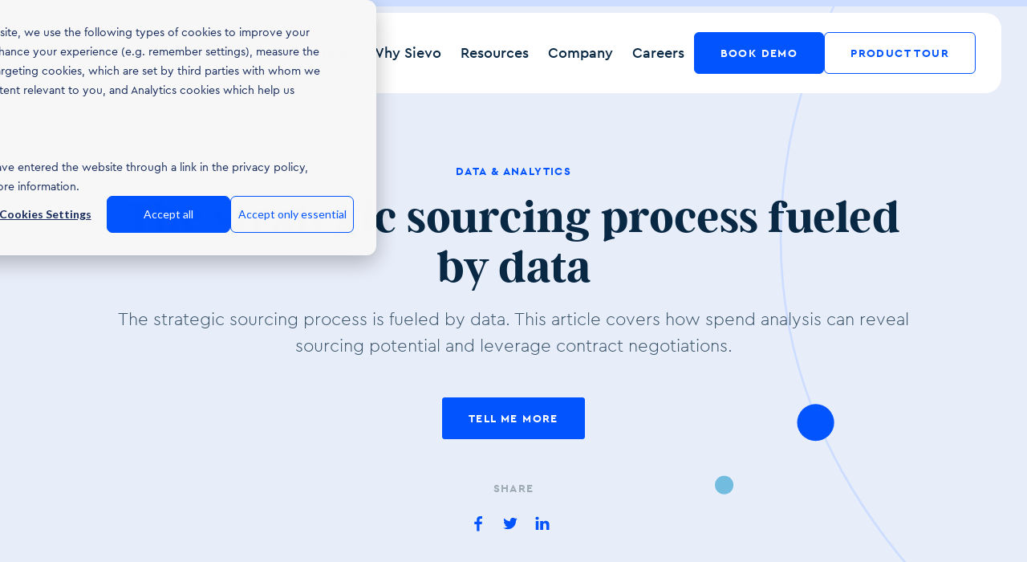

--- FILE ---
content_type: text/html; charset=UTF-8
request_url: https://sievo.com/blog/strategic-sourcing
body_size: 14776
content:
<!doctype html><html lang="en-us"><head><script type="application/javascript" id="hs-cookie-banner-scan" data-hs-allowed="true" src="/_hcms/cookie-banner/auto-blocking.js?portalId=3445609&amp;domain=sievo.com"></script>
  <meta charset="utf-8">
  <title>The strategic sourcing process fueled by data</title>

  <link rel="icon" href="https://sievo.com/hubfs/sievo-website/assets/icons/favicon.svg" type="image/svg+xml">

  
  

  <meta name="description" content="The strategic sourcing process is fueled by data. Spend analysis can reveal sourcing potential and leverage contract negotiations.">

  


  <meta name="viewport" content="width=device-width, initial-scale=1">

    
    <meta property="og:description" content="The strategic sourcing process is fueled by data. Spend analysis can reveal sourcing potential and leverage contract negotiations.">
    <meta property="og:title" content="The strategic sourcing process fueled by data">
    <meta name="twitter:description" content="The strategic sourcing process is fueled by data. Spend analysis can reveal sourcing potential and leverage contract negotiations.">
    <meta name="twitter:title" content="The strategic sourcing process fueled by data">

    

    

<meta name="author" content="Jasmiina Toikka">




    <style>
a.cta_button{-moz-box-sizing:content-box !important;-webkit-box-sizing:content-box !important;box-sizing:content-box !important;vertical-align:middle}.hs-breadcrumb-menu{list-style-type:none;margin:0px 0px 0px 0px;padding:0px 0px 0px 0px}.hs-breadcrumb-menu-item{float:left;padding:10px 0px 10px 10px}.hs-breadcrumb-menu-divider:before{content:'›';padding-left:10px}.hs-featured-image-link{border:0}.hs-featured-image{float:right;margin:0 0 20px 20px;max-width:50%}@media (max-width: 568px){.hs-featured-image{float:none;margin:0;width:100%;max-width:100%}}.hs-screen-reader-text{clip:rect(1px, 1px, 1px, 1px);height:1px;overflow:hidden;position:absolute !important;width:1px}
</style>

<link rel="stylesheet" href="https://sievo.com/hubfs/hub_generated/template_assets/1/87195188869/1768834321575/template_blog-single.min.css">
<link rel="stylesheet" href="https://sievo.com/hubfs/hub_generated/template_assets/1/59487035984/1768834327870/template_sievo-main.min.css">
<link rel="stylesheet" href="https://sievo.com/hubfs/hub_generated/template_assets/1/197912933644/1768834331668/template_header.min.css">
<link rel="stylesheet" href="https://sievo.com/hubfs/hub_generated/template_assets/1/87199850625/1768834328502/template_c-share.min.css">
<link rel="stylesheet" href="https://sievo.com/hubfs/hub_generated/template_assets/1/73764442500/1768834324913/template_language-switcher.min.css">
<link rel="stylesheet" href="https://sievo.com/hubfs/hub_generated/template_assets/1/87199850622/1768834323664/template_c-tableofcontents.min.css">
<link rel="stylesheet" href="https://sievo.com/hubfs/hub_generated/module_assets/1/68476668037/1763377342003/module_Lead_Generation.min.css">
<link rel="stylesheet" href="https://sievo.com/hubfs/hub_generated/module_assets/1/64966365611/1763377342192/module_Popup.min.css">
<link rel="stylesheet" href="https://sievo.com/hubfs/hub_generated/module_assets/1/57793396639/1763377338823/module_Footer.min.css">
    <script src="https://sievo.com/hubfs/hub_generated/template_assets/1/59488835443/1768834319930/template_sievo-main.min.js"></script>

    
<!--  Added by GoogleTagManager integration -->
<script>
var _hsp = window._hsp = window._hsp || [];
window.dataLayer = window.dataLayer || [];
function gtag(){dataLayer.push(arguments);}

var useGoogleConsentModeV2 = true;
var waitForUpdateMillis = 1000;



var hsLoadGtm = function loadGtm() {
    if(window._hsGtmLoadOnce) {
      return;
    }

    if (useGoogleConsentModeV2) {

      gtag('set','developer_id.dZTQ1Zm',true);

      gtag('consent', 'default', {
      'ad_storage': 'denied',
      'analytics_storage': 'denied',
      'ad_user_data': 'denied',
      'ad_personalization': 'denied',
      'wait_for_update': waitForUpdateMillis
      });

      _hsp.push(['useGoogleConsentModeV2'])
    }

    (function(w,d,s,l,i){w[l]=w[l]||[];w[l].push({'gtm.start':
    new Date().getTime(),event:'gtm.js'});var f=d.getElementsByTagName(s)[0],
    j=d.createElement(s),dl=l!='dataLayer'?'&l='+l:'';j.async=true;j.src=
    'https://www.googletagmanager.com/gtm.js?id='+i+dl;f.parentNode.insertBefore(j,f);
    })(window,document,'script','dataLayer','GTM-NX6RLFZ');

    window._hsGtmLoadOnce = true;
};

_hsp.push(['addPrivacyConsentListener', function(consent){
  if(consent.allowed || (consent.categories && consent.categories.analytics)){
    hsLoadGtm();
  }
}]);

</script>

<!-- /Added by GoogleTagManager integration -->


<meta name="google-site-verification" content="rMYYOZV5l1_eECJOLVEsm-1m5Y4wAEG09-RmCriwXcI">

<!-- Start of HubSpot Embed Code -->
<script type="text/javascript" id="hs-script-loader" async defer src="//js.hs-scripts.com/3445609.js"></script>
<!-- End of HubSpot Embed Code -->

<style>
  
@media (max-width: 769px) {
	#hs-eu-cookie-confirmation {
        max-width: 100% !important;
        height: 100% !important;
        inset: 0 !important;
        left: 50% !important;
        max-height: 100% !important;
    }
}
  
</style>

<script>

_hsp.push([
	"addPrivacyConsentListener",
	(consent) => {
		if (consent.categories.analytics) {
			const storylaneDemos = document.querySelectorAll(
				"iframe[name='sl-embed']",
			);
			storylaneDemos.forEach((slDemo) => {
				slDemo.contentWindow?.postMessage(
					{ message: "storylane-cookie-consent" },
					"*",
				);
			});
		}
	},
]);
  
  	
</script>
<meta property="og:image" content="https://sievo.com/hubfs/photo-1611773952327-fd0771f59aa4.avif">
<meta property="og:image:width" content="1950">
<meta property="og:image:height" content="1300">

<meta name="twitter:image" content="https://sievo.com/hubfs/photo-1611773952327-fd0771f59aa4.avif">


<meta property="og:url" content="https://sievo.com/blog/strategic-sourcing">
<meta name="twitter:card" content="summary_large_image">

<link rel="canonical" href="https://sievo.com/blog/strategic-sourcing">

<meta property="og:type" content="article">
<link rel="alternate" type="application/rss+xml" href="https://sievo.com/blog/rss.xml">
<meta name="twitter:domain" content="sievo.com">
<meta name="twitter:site" content="@Sievo">
<script src="//platform.linkedin.com/in.js" type="text/javascript">
    lang: en_US
</script>

<meta http-equiv="content-language" content="en-us">







<meta name="generator" content="HubSpot"></head>

<body class="" data-scrolling-started="false" data-scrolling-direction="up">
<!--  Added by GoogleTagManager integration -->
<noscript><iframe src="https://www.googletagmanager.com/ns.html?id=GTM-NX6RLFZ" height="0" width="0" style="display:none;visibility:hidden"></iframe></noscript>

<!-- /Added by GoogleTagManager integration -->

  <div class="body-wrapper   hs-content-id-80116914184 hs-blog-post hs-blog-id-5281046336">


    
        <div data-global-resource-path="sievotheme/partials/Header/header.html">




<header class="l-header h-scheme-dark" id="header">
    <div class="l-header__container">
        <div class="l-header__wrapper" data-scheme>
            <div class="l-header__primary">
                <div class="l-header__logo">
                    <a href="/?hsLang=en-us" class="c-logo" aria-label=""></a>
                </div>

                <button class="l-header__mobile-toggle" aria-label="Toggle menu">
                    <span class="bar bar-long"></span>
                    <span class="bar bar-mid"></span>
                    <span class="bar bar-short"></span>
                </button>
            </div>

            <nav class="l-header__primary-menu" aria-label="Primary navigation">

                <ul class="c-menu" role="menu">

                    

                    <li class="c-menu__item  has-children " data-name="Products" tabindex="0" onclick="this.blur();">
                        
                        
                            <span class="active" data-scheme>Products</span>
                        

                        

                        <svg class="svg-triangle">
                            <path class="svg-triangle-path"></path>
                        </svg>

                        <div class="c-menu__column-wrapper  centered " style="--columns: 5;" tabindex="-1">

                            

                            <ul class="c-menu__column " style="--columnBg: #FFF;" tabindex="-1">

                                

                                

                                <li class="c-menu-item c-menu-item--text">
                                    
                                        <img src="https://sievo.com/hubfs/spend-analytics.icon.svg" aria-hidden="true">
                                    
                                    <h6>Spend Analytics &amp; Insights</h6>
                                </li>

                                

                                

                                

                                <a class="c-menu-item c-menu-item--link   " href="https://sievo.com/products/spend-analytics?hsLang=en-us" tabindex="0">

                                    <div class="c-menu-item__text">
                                        <h6>Spend Analytics</h6>
                                        
                                            <p>Maximize procurement savings with actionable insights you can trust</p>
                                        
                                    </div>
                                </a>

                                

                                

                                

                                <a class="c-menu-item c-menu-item--link   " href="https://sievo.com/products/payment-term-analytics?hsLang=en-us" tabindex="0">

                                    <div class="c-menu-item__text">
                                        <h6>Payment Terms</h6>
                                        
                                            <p>Capture every working capital improvement opportunity </p>
                                        
                                    </div>
                                </a>

                                

                                

                                

                                <a class="c-menu-item c-menu-item--link   " href="https://sievo.com/products/contract-analytics?hsLang=en-us" tabindex="0">

                                    <div class="c-menu-item__text">
                                        <h6>Contract Compliance</h6>
                                        
                                            <p>Increase contract coverage to tackle maverick spending</p>
                                        
                                    </div>
                                </a>

                                

                                

                                

                                <a class="c-menu-item c-menu-item--link   " href="https://sievo.com/products/po-analytics?hsLang=en-us" tabindex="0">

                                    <div class="c-menu-item__text">
                                        <h6>PO Analytics</h6>
                                        
                                            <p>Gain visibility in PO commitments, invoiced spend gaps &amp; compliance</p>
                                        
                                    </div>
                                </a>

                                

                                

                                

                                <a class="c-menu-item c-menu-item--link   " href="https://sievo.com/products/market-benchmarking?hsLang=en-us" tabindex="0">

                                    <div class="c-menu-item__text">
                                        <h6>Market Benchmarking</h6>
                                        
                                            <p>Benchmark your purchase prices against price development</p>
                                        
                                    </div>
                                </a>

                                

                                

                                

                                <a class="c-menu-item c-menu-item--link   " href="https://sievo.com/products/supplier-risk-analytics?hsLang=en-us" tabindex="0">

                                    <div class="c-menu-item__text">
                                        <h6>Supplier Risk Analytics</h6>
                                        
                                            <p>Build a resilient supply base and partner with compliant suppliers</p>
                                        
                                    </div>
                                </a>

                                

                                

                            </ul>

                            

                            

                            <ul class="c-menu__column " style="--columnBg: #FFF;" tabindex="-1">

                                

                                

                                <li class="c-menu-item c-menu-item--text">
                                    
                                        <img src="https://sievo.com/hubfs/eqs-analytics-icon.svg" aria-hidden="true">
                                    
                                    <h6>ESG Analytics</h6>
                                </li>

                                

                                

                                

                                <a class="c-menu-item c-menu-item--link   " href="https://sievo.com/products/co2-analytics?hsLang=en-us" tabindex="0">

                                    <div class="c-menu-item__text">
                                        <h6>CO2 Analytics</h6>
                                        
                                            <p>Decarbonize your supply chain without the manual work</p>
                                        
                                    </div>
                                </a>

                                

                                

                                

                                <a class="c-menu-item c-menu-item--link   " href="https://sievo.com/products/sustainability-analytics?hsLang=en-us" tabindex="0">

                                    <div class="c-menu-item__text">
                                        <h6>Sustainability</h6>
                                        
                                            <p>Engage with sustainable suppliers by tracking their CSR performance</p>
                                        
                                    </div>
                                </a>

                                

                                

                                

                                <a class="c-menu-item c-menu-item--link   " href="https://sievo.com/products/diversity-analytics?hsLang=en-us" tabindex="0">

                                    <div class="c-menu-item__text">
                                        <h6>Diversity</h6>
                                        
                                            <p>Improve supply chain resilience by increasing your diverse spend</p>
                                        
                                    </div>
                                </a>

                                

                                

                                

                                <a class="c-menu-item c-menu-item--link   " href="https://sievo.com/products/sbti?hsLang=en-us" tabindex="0">

                                    <div class="c-menu-item__text">
                                        <h6>SBTi: Supplier Emission Reduction Targets</h6>
                                        
                                            <p>Track suppliers' climate actions to reduce your Scope 3 emissions</p>
                                        
                                    </div>
                                </a>

                                

                                

                            </ul>

                            

                            

                            <ul class="c-menu__column " style="--columnBg: #FFF;" tabindex="-1">

                                

                                

                                <li class="c-menu-item c-menu-item--text">
                                    
                                        <img src="https://sievo.com/hubfs/icon%20PPM.svg" aria-hidden="true">
                                    
                                    <h6>Procurement performance management</h6>
                                </li>

                                

                                

                                

                                <a class="c-menu-item c-menu-item--link   " href="https://sievo.com/products/initiative-management?hsLang=en-us" tabindex="0">

                                    <div class="c-menu-item__text">
                                        <h6>Initiative Management</h6>
                                        
                                            <p>Achieve 50%+ faster delivery of savings and procurements impact</p>
                                        
                                    </div>
                                </a>

                                

                                

                            </ul>

                            

                            

                            <ul class="c-menu__column " style="--columnBg: #FFF;" tabindex="-1">

                                

                                

                                <li class="c-menu-item c-menu-item--text">
                                    
                                        <img src="https://sievo.com/hubfs/fpa-icon.svg" aria-hidden="true">
                                    
                                    <h6>Financial Planning &amp; Analysis</h6>
                                </li>

                                

                                

                                

                                <a class="c-menu-item c-menu-item--link   " href="https://sievo.com/products/direct-materials-budgeting-forecasting?hsLang=en-us" tabindex="0">

                                    <div class="c-menu-item__text">
                                        <h6>Direct Materials Budgeting &amp; Forecasting</h6>
                                        
                                            <p>Unlock agility and cost control with automated forecasting</p>
                                        
                                    </div>
                                </a>

                                

                                

                                

                                <a class="c-menu-item c-menu-item--link   " href="https://sievo.com/products/what-if-scenario-simulation?hsLang=en-us" tabindex="0">

                                    <div class="c-menu-item__text">
                                        <h6>What-if Scenario Simulation</h6>
                                        
                                            <p>Assess the impact of different events on your future spend</p>
                                        
                                    </div>
                                </a>

                                

                                

                                

                                <a class="c-menu-item c-menu-item--link   c-btn c-btn--text  " href="https://sievo.com/products/procurement-analytics?hsLang=en-us" tabindex="0">

                                    <div class="c-menu-item__text">
                                        <h6>See products overview</h6>
                                        
                                    </div>
                                </a>

                                

                                

                            </ul>

                            

                            

                            <ul class="c-menu__column  bg " style="--columnBg: #E8F0FE;" tabindex="-1">

                                

                                

                                <li class="c-menu-item c-menu-item--text">
                                    
                                    <h6>Powered By</h6>
                                </li>

                                

                                

                                

                                <a class="c-menu-item c-menu-item--link   " href="https://sievo.com/products/procurement-ai?hsLang=en-us" tabindex="0">

                                    <div class="c-menu-item__text">
                                        <h6>Sievo AI</h6>
                                        
                                            <p>Make procurement decisions with AI speed &amp; human understanding</p>
                                        
                                    </div>
                                </a>

                                

                                

                                

                                <a class="c-menu-item c-menu-item--link   " href="https://sievo.com/products/data-cleansing-and-categorization?hsLang=en-us" tabindex="0">

                                    <div class="c-menu-item__text">
                                        <h6>Data Cleansing &amp; Categorization</h6>
                                        
                                            <p>Benefit from end-to-end data accountability &amp; high data quality</p>
                                        
                                    </div>
                                </a>

                                

                                

                                

                                <a class="c-menu-item c-menu-item--link   " href="https://sievo.com/products/insights?hsLang=en-us" tabindex="0">

                                    <div class="c-menu-item__text">
                                        <h6>Sievo Insights</h6>
                                        
                                            <p>Spot high-value opportunities instantly</p>
                                        
                                    </div>
                                </a>

                                

                                

                                

                                <a class="c-menu-item c-menu-item--link   " href="https://sievo.com/products/community-data?hsLang=en-us" tabindex="0">

                                    <div class="c-menu-item__text">
                                        <h6>Community Data</h6>
                                        
                                            <p>Gain true negotiations power with peer benchmark data</p>
                                        
                                    </div>
                                </a>

                                

                                

                                

                                <a class="c-menu-item c-menu-item--link   " href="https://sievo.com/products/integrations?hsLang=en-us" tabindex="0">

                                    <div class="c-menu-item__text">
                                        <h6>Integrations</h6>
                                        
                                            <p>Get a true 360°view of your supply chain with unlimited integrations</p>
                                        
                                    </div>
                                </a>

                                

                                

                            </ul>

                            
                                <a class="c-menu-item c-menu-item--link c-btn-mobile" href="https://sievo.com/products/procurement-analytics?hsLang=en-us">See Products Overview</a>
                            

                            
                        </div>
                        
                        

                    </li>

                    

                    <li class="c-menu__item  has-children " data-name="Solutions" tabindex="0" onclick="this.blur();">
                        
                        
                            <span class="active" data-scheme>Solutions</span>
                        

                        

                        <svg class="svg-triangle">
                            <path class="svg-triangle-path"></path>
                        </svg>

                        <div class="c-menu__column-wrapper  centered " style="--columns: 2;" tabindex="-1">

                            

                            <ul class="c-menu__column " style="--columnBg: #FFF;" tabindex="-1">

                                

                                

                                <li class="c-menu-item c-menu-item--text">
                                    
                                    <h6>By Team</h6>
                                </li>

                                

                                

                                

                                <a class="c-menu-item c-menu-item--link   " href="https://sievo.com/why-sievo/procurement-leaders?hsLang=en-us" tabindex="0">

                                    <div class="c-menu-item__text">
                                        <h6>Procurement Leaders</h6>
                                        
                                            <p>Maximize savings and procurement impact with reliable insights and fast execution</p>
                                        
                                    </div>
                                </a>

                                

                                

                                

                                <a class="c-menu-item c-menu-item--link   " href="https://sievo.com/why-sievo/financial-leaders?hsLang=en-us" tabindex="0">

                                    <div class="c-menu-item__text">
                                        <h6>Finance Leaders</h6>
                                        
                                            <p>Increase profits with cost optimization, and smarter budgeting and forecasting</p>
                                        
                                    </div>
                                </a>

                                

                                

                                

                                <a class="c-menu-item c-menu-item--link   " href="https://sievo.com/why-sievo/sustainability-leaders?hsLang=en-us" tabindex="0">

                                    <div class="c-menu-item__text">
                                        <h6>Sustainability Leaders</h6>
                                        
                                            <p>Reduce carbon emission, while maintaining diverse, resilient and a sustainable supply chain</p>
                                        
                                    </div>
                                </a>

                                

                                

                                

                                <a class="c-menu-item c-menu-item--link   " href="https://sievo.com/solutions/it-leaders?hsLang=en-us" tabindex="0">

                                    <div class="c-menu-item__text">
                                        <h6>IT Leaders</h6>
                                        
                                            <p>Break down silos with reliable data through a secure, scalable, and future-proof setup</p>
                                        
                                    </div>
                                </a>

                                

                                

                            </ul>

                            

                            

                            <ul class="c-menu__column  bg " style="--columnBg: #E8F0FE;" tabindex="-1">

                                

                                

                                <li class="c-menu-item c-menu-item--promotion">
                                    
                                        <div class="c-menu-item__image">
                                            <img src="https://sievo.com/hubfs/sievo-website/assets/images/SoS%20report%20menu%20feature%20new.png" alt="">
                                        </div>
                                    
                                    <div class="c-menu-item__text h-wysiwyg-html">
                                        <h3 style="font-size: 16px;"><span style="color: #0254ff;">New:</span> Sievo State of Spend Report</h3>
<p style="font-size: 12px;">Unlock trends from 6 industries based on <strong>1.4tUSD</strong> in spend analyzed!</p>

                                        
                                            <a class="c-btn" href="https://hub.sievo.com/state-of-spend-report-2025?hsLang=en-us">Get Report</a>
                                        
                                    </div>
                                </li>
                                

                                

                            </ul>

                            

                            
                        </div>
                        
                        

                    </li>

                    

                    <li class="c-menu__item  has-children " data-name="Why Sievo" tabindex="0" onclick="this.blur();">
                        
                        
                            <a class="active" href="https://sievo.com/why-sievo?hsLang=en-us" data-scheme>Why Sievo</a>
                        

                        

                        <svg class="svg-triangle">
                            <path class="svg-triangle-path"></path>
                        </svg>

                        <div class="c-menu__column-wrapper  centered " style="--columns: 3;" tabindex="-1">

                            

                            <ul class="c-menu__column " style="--columnBg: #FFF;" tabindex="-1">

                                

                                

                                <li class="c-menu-item c-menu-item--text">
                                    
                                    <h6>Our Customers</h6>
                                </li>

                                

                                

                                

                                <a class="c-menu-item c-menu-item--link   " href="https://sievo.com/resources/case-studies?hsLang=en-us" tabindex="0">

                                    <div class="c-menu-item__text">
                                        <h6>Case Studies</h6>
                                        
                                    </div>
                                </a>

                                

                                

                            </ul>

                            

                            

                            <ul class="c-menu__column " style="--columnBg: #FFF;" tabindex="-1">

                                

                                

                                <li class="c-menu-item c-menu-item--text">
                                    
                                    <h6>Compare Solutions</h6>
                                </li>

                                

                                

                                

                                <a class="c-menu-item c-menu-item--link   " href="https://hub.sievo.com/roi-of-sievo?hsLang=en-us" tabindex="0">

                                    <div class="c-menu-item__text">
                                        <h6>ROI of Sievo</h6>
                                        
                                    </div>
                                </a>

                                

                                

                                

                                <a class="c-menu-item c-menu-item--link   " href="https://hub.sievo.com/sievo-vs-in-house-procurement-analytics?hsLang=en-us" tabindex="0">

                                    <div class="c-menu-item__text">
                                        <h6>In-house Analytics vs Sievo</h6>
                                        
                                    </div>
                                </a>

                                

                                

                            </ul>

                            

                            

                            <ul class="c-menu__column " style="--columnBg: #FFF;" tabindex="-1">

                                

                                

                                <li class="c-menu-item c-menu-item--text">
                                    
                                    <h6>Discover Sievo</h6>
                                </li>

                                

                                

                                

                                <a class="c-menu-item c-menu-item--link   " href="https://sievo.com/start-your-long-term-success-with-sievo?hsLang=en-us" tabindex="0">

                                    <div class="c-menu-item__text">
                                        <h6>Start Your Long Term Success with Sievo</h6>
                                        
                                    </div>
                                </a>

                                

                                

                                

                                <a class="c-menu-item c-menu-item--link   " href="https://sievo.com/security-and-compliance?hsLang=en-us" tabindex="0">

                                    <div class="c-menu-item__text">
                                        <h6>Security &amp; Compliance</h6>
                                        
                                    </div>
                                </a>

                                

                                

                                

                                <a class="c-menu-item c-menu-item--link   " href="https://sievo.com/company/awards-and-recognition?hsLang=en-us" tabindex="0">

                                    <div class="c-menu-item__text">
                                        <h6>Awards &amp; Industry Recognition</h6>
                                        
                                    </div>
                                </a>

                                

                                

                            </ul>

                            

                            
                        </div>
                        
                        

                    </li>

                    

                    <li class="c-menu__item  has-children " data-name="Resources" tabindex="0" onclick="this.blur();">
                        
                        
                            <span class="active" data-scheme>Resources</span>
                        

                        

                        <svg class="svg-triangle">
                            <path class="svg-triangle-path"></path>
                        </svg>

                        <div class="c-menu__column-wrapper  centered " style="--columns: 4;" tabindex="-1">

                            

                            <ul class="c-menu__column " style="--columnBg: #FFF;" tabindex="-1">

                                

                                

                                <li class="c-menu-item c-menu-item--text">
                                    
                                    <h6>Resources</h6>
                                </li>

                                

                                

                                

                                <a class="c-menu-item c-menu-item--link   " href="https://sievo.com/resources?hsLang=en-us" tabindex="0">

                                    <div class="c-menu-item__text">
                                        <h6>All Resources</h6>
                                        
                                    </div>
                                </a>

                                

                                

                                

                                <a class="c-menu-item c-menu-item--link   " href="https://sievo.com/resources/webinars?hsLang=en-us" tabindex="0">

                                    <div class="c-menu-item__text">
                                        <h6>Webinars</h6>
                                        
                                    </div>
                                </a>

                                

                                

                                

                                <a class="c-menu-item c-menu-item--link   " href="https://sievo.com/resources/case-studies?hsLang=en-us" tabindex="0">

                                    <div class="c-menu-item__text">
                                        <h6>Case Studies</h6>
                                        
                                    </div>
                                </a>

                                

                                

                                

                                <a class="c-menu-item c-menu-item--link   " href="https://sievo.com/blog" tabindex="0">

                                    <div class="c-menu-item__text">
                                        <h6>Blog</h6>
                                        
                                    </div>
                                </a>

                                

                                

                            </ul>

                            

                            

                            <ul class="c-menu__column " style="--columnBg: #FFF;" tabindex="-1">

                                

                                

                                <li class="c-menu-item c-menu-item--text">
                                    
                                    <h6>Top Resources</h6>
                                </li>

                                

                                

                                

                                <a class="c-menu-item c-menu-item--link   " href="https://sievo.com/resources/ai-in-procurement?hsLang=en-us" tabindex="0">

                                    <div class="c-menu-item__text">
                                        <h6>AI in Procurement</h6>
                                        
                                            <p>Learn how AI is transforming procurement and driving value</p>
                                        
                                    </div>
                                </a>

                                

                                

                                

                                <a class="c-menu-item c-menu-item--link   " href="https://sievo.com/en/resources/spend-analysis-101?hsLang=en-us" tabindex="0">

                                    <div class="c-menu-item__text">
                                        <h6>Spend Analysis 101</h6>
                                        
                                            <p>Discover best practices for spend analysis and cost optimization</p>
                                        
                                    </div>
                                </a>

                                

                                

                                

                                <a class="c-menu-item c-menu-item--link   " href="https://sievo.com/resources/procurement-analytics-demystified?hsLang=en-us" tabindex="0">

                                    <div class="c-menu-item__text">
                                        <h6>Procurement Analytics Demystified</h6>
                                        
                                            <p>Turn procurement data into actionable strategies</p>
                                        
                                    </div>
                                </a>

                                

                                

                                

                                <a class="c-menu-item c-menu-item--link   " href="https://sievo.com/en/resources/sustainable-procurement-101?hsLang=en-us" tabindex="0">

                                    <div class="c-menu-item__text">
                                        <h6>Sustainable Procurement 101</h6>
                                        
                                            <p>Start your journey toward greener, more ethical procurement</p>
                                        
                                    </div>
                                </a>

                                

                                

                            </ul>

                            

                            

                            <ul class="c-menu__column " style="--columnBg: #FFF;" tabindex="-1">

                                

                                

                                <li class="c-menu-item c-menu-item--text">
                                    
                                    <h6>For Customers</h6>
                                </li>

                                

                                

                                

                                <a class="c-menu-item c-menu-item--link   " href="https://academy.sievo.com/" tabindex="0">

                                    <div class="c-menu-item__text">
                                        <h6>Sievo Academy</h6>
                                        
                                            <p>Master Sievo solutions with expert-led trainings and tutorials</p>
                                        
                                    </div>
                                </a>

                                

                                

                            </ul>

                            

                            

                            <ul class="c-menu__column  bg " style="--columnBg: #E8F0FE;" tabindex="-1">

                                

                                

                                <li class="c-menu-item c-menu-item--promotion">
                                    
                                        <div class="c-menu-item__image">
                                            <img src="https://sievo.com/hubfs/sievo-website/assets/images/SoS%20report%20menu%20feature%20new.png" alt="">
                                        </div>
                                    
                                    <div class="c-menu-item__text h-wysiwyg-html">
                                        <h3 style="font-size: 16px;"><span style="color: #0254ff;">New:</span> Sievo State of Spend Report</h3>
<p style="font-size: 12px;">Unlock trends from 6 industries based on <strong>1.4tUSD</strong> in spend analyzed!</p>

                                        
                                            <a class="c-btn" href="https://hub.sievo.com/state-of-spend-report-2025?hsLang=en-us">Get Report</a>
                                        
                                    </div>
                                </li>
                                

                                

                            </ul>

                            

                            
                        </div>
                        
                        

                    </li>

                    

                    <li class="c-menu__item  has-children " data-name="Company" tabindex="0" onclick="this.blur();">
                        
                        
                            <span class="active" data-scheme>Company</span>
                        

                        

                        <svg class="svg-triangle">
                            <path class="svg-triangle-path"></path>
                        </svg>

                        <div class="c-menu__column-wrapper " style="--columns: 2;" tabindex="-1">

                            

                            <ul class="c-menu__column " style="--columnBg: #FFF;" tabindex="-1">

                                

                                

                                <li class="c-menu-item c-menu-item--text">
                                    
                                    <h6>Company</h6>
                                </li>

                                

                                

                                

                                <a class="c-menu-item c-menu-item--link   " href="https://sievo.com/company/about-sievo?hsLang=en-us" tabindex="0">

                                    <div class="c-menu-item__text">
                                        <h6>About Sievo</h6>
                                        
                                    </div>
                                </a>

                                

                                

                                

                                <a class="c-menu-item c-menu-item--link   " href="https://sievo.com/company/partners?hsLang=en-us" tabindex="0">

                                    <div class="c-menu-item__text">
                                        <h6>Partners</h6>
                                        
                                    </div>
                                </a>

                                

                                

                                

                                <a class="c-menu-item c-menu-item--link   " href="https://sievo.com/company/leadership?hsLang=en-us" tabindex="0">

                                    <div class="c-menu-item__text">
                                        <h6>Leadership</h6>
                                        
                                    </div>
                                </a>

                                

                                

                                

                                <a class="c-menu-item c-menu-item--link   " href="https://sievo.com/company/advisory-board?hsLang=en-us" tabindex="0">

                                    <div class="c-menu-item__text">
                                        <h6>Advisory Board</h6>
                                        
                                    </div>
                                </a>

                                

                                

                                

                                <a class="c-menu-item c-menu-item--link   " href="https://sievo.com/company/events?hsLang=en-us" tabindex="0">

                                    <div class="c-menu-item__text">
                                        <h6>Events</h6>
                                        
                                    </div>
                                </a>

                                

                                

                                

                                <a class="c-menu-item c-menu-item--link   " href="https://sievo.com/news?hsLang=en-us" tabindex="0">

                                    <div class="c-menu-item__text">
                                        <h6>News</h6>
                                        
                                    </div>
                                </a>

                                

                                

                                

                                <a class="c-menu-item c-menu-item--link   " href="https://sievo.com/company/media-kit?hsLang=en-us" tabindex="0">

                                    <div class="c-menu-item__text">
                                        <h6>Media Kit</h6>
                                        
                                    </div>
                                </a>

                                

                                

                                

                                <a class="c-menu-item c-menu-item--link   " href="https://sievo.com/company/contact-us?hsLang=en-us" tabindex="0">

                                    <div class="c-menu-item__text">
                                        <h6>Contact Us</h6>
                                        
                                    </div>
                                </a>

                                

                                

                            </ul>

                            

                            

                            <ul class="c-menu__column  bg " style="--columnBg: #E8F0FE;" tabindex="-1">

                                

                                

                                <li class="c-menu-item c-menu-item--promotion">
                                    
                                        <div class="c-menu-item__image">
                                            <img src="https://sievo.com/hubfs/sievo-website/assets/images/SoS%20report%20menu%20feature%20new.png" alt="">
                                        </div>
                                    
                                    <div class="c-menu-item__text h-wysiwyg-html">
                                        <h3 style="font-size: 16px;"><span style="color: #0254ff;">New:</span> Sievo State of Spend Report</h3>
<p style="font-size: 12px;">Unlock trends from 6 industries based on <strong>1.4tUSD</strong> in spend analyzed!</p>

                                        
                                            <a class="c-btn" href="https://hub.sievo.com/state-of-spend-report-2025?hsLang=en-us">Get Report</a>
                                        
                                    </div>
                                </li>
                                

                                

                            </ul>

                            

                            
                        </div>
                        
                        

                    </li>

                    

                    <li class="c-menu__item " data-name="Careers" tabindex="0" onclick="this.blur();">
                        
                        
                            <a class="active" href="https://sievo.com/careers?hsLang=en-us" data-scheme>Careers</a>
                        

                        

                    </li>

                    

                </ul>

            </nav>

            <nav class="l-header__secondary-menu" aria-label="Secondary navigation">
                
                    <a class="c-btn" href="https://cta-redirect.hubspot.com/cta/redirect/3445609/77606d6b-4a1f-4b0e-82e4-d807564a60d9">Book Demo</a>
                
                    <a class="c-btn secondary" href="https://sievo.com/product-tour?hsLang=en-us">Product Tour</a>
                
            </nav>

            

        </div>
    </div>

</header>
</div>
    

    <div class="body-container">

      

<div class="l-blog-single">
    <div class="l-blog-single__container">

        
        

        <div class="l-blog-single__progress-bar">
            <div class="c-progress-bar">
                <div class="c-progress-bar__line"></div>
            </div>
        </div>

        <header class="l-blog-single__header">

            <div class="l-blog-single__background"></div>

            <div class="l-blog-single__header__text" data-scheme-target>

                
                 <span class="pre-heading">Data &amp; Analytics</span>
                    
                    

                    <h1 role="heading" aria-level="1">The strategic sourcing process fueled by data</h1>

                    

                    <p>The strategic sourcing process is fueled by data. This article covers how spend analysis can reveal sourcing potential and leverage contract negotiations.</p>

                    

                    


                    

                    <a class="c-btn l-modal-button" href="#sidebar" data-swiss-modal="inline">Tell Me More</a>


                    

                    

            </div>

            <div class="l-blog-single__sidebar-widget b-blog-single-share">
                



<div class="c-share">

    <span class="pre-heading">Share</span>

    <div class="c-share__items">

        <div class="c-share__item c-share__item--facebook">

            <a href="https://www.facebook.com/sharer/sharer.php?u=https://sievo.com/blog/strategic-sourcing" target="_blank" rel="noopener"></a>

        </div>

        <div class="c-share__item c-share__item--twitter">

            <a href="https://twitter.com/intent/tweet?url=https://sievo.com/blog/strategic-sourcing" target="_blank" rel="noopener"></a>

        </div>

        <div class="c-share__item c-share__item--linkedin">

            <a href="https://www.linkedin.com/sharing/share-offsite/?url=https://sievo.com/blog/strategic-sourcing" target="_blank" rel="noopener"></a>

        </div>

    </div>

</div>


            </div>

        </header>

        <div class=" l-blog-single__content">

            <div class="l-blog-single__text h-wysiwyg-html">

                



                <p class="l-blog-single__updated">Updated: Nov 22, 2024</p>

                <span id="hs_cos_wrapper_post_body" class="hs_cos_wrapper hs_cos_wrapper_meta_field hs_cos_wrapper_type_rich_text" style="" data-hs-cos-general-type="meta_field" data-hs-cos-type="rich_text"><p>Strategic sourcing has a vital role to play in supply chain management and ensuring profitable business performance.</p>
<p>The main focus of strategic sourcing is to achieve the highest value with the lowest total cost of ownership (TCO) and supply risk.</p>
<p>Strategic sourcing includes developing proactive, holistic, and continuous evaluation and improvement of sourcing strategy and activities.</p>
<p>The best sourcing managers know their numbers, suppliers, and supply markets. They have an eye for finding new opportunities to create business value.</p>
<p>Without reliable data making sourcing decisions is a shot in the dark. This blog post covers how procurement data analytics can fuel your strategic sourcing process.</p>
<p>Jump ahead:</p>
<ul>
<li>
<p><a href="#what-is-strategic-sourcing" rel="noopener">What is strategic sourcing?</a></p>
</li>
<li>
<p><a href="#The-benefits-of-procurement-data-in-sourcing" rel="noopener">The benefits of procurement data in sourcing</a></p>
</li>
<li>
<p><a href="#The-strategic-sourcing-process-with-data" rel="noopener">The strategic sourcing process with data</a></p>
</li>
</ul>
<!--more--><a id="what-is-strategic-sourcing" data-hs-anchor="true"></a>
<h2>What is strategic sourcing?</h2>
<p>Strategic sourcing is a structured process used to source key goods and services. It was originally developed by A.T. Kearney, and has been tested and proven effective over three decades, with adaptations.</p>
<p>Strategic sourcing is an important element within <a href="/blog/category-management?hsLang=en-us" rel="noopener" target="_blank">procurement category management</a>. In large organizations, category management directs all the activities within a category group to support the greater business agenda and strategy.&nbsp;</p>
<p>Historically, it was mainly applied to drive price reductions to meet savings goals using the total cost of ownership approach. But today, the strategic sourcing process considers continuity of supply, manages risk, and <a href="/blog/sustainable-procurement-part6?hsLang=en-us" rel="noopener" target="_blank">supports sustainability goals</a> and supplier development. <br><br></p>
<h3>Sourcing vs. procurement</h3>
<p>The words procurement and sourcing are often used side by side. Procurement refers to the entire acquisition process of goods and services, <span>including sourcing, contracting, purchasing, goods receiving and inspecting, and keeping records of all transactions. </span></p>
<p>Sourcing is a key part of the procurement process. Strategic sourcing includes various sourcing activities from opportunity identification to supplier relationship development.</p>
<p>The term purchasing or operational procurement refers to tactical or transactional activities such as <a href="/blog/purchase-order-process-steps-and-procedures-simply-explained?hsLang=en-us" rel="noopener" target="_blank">purchase ordering and invoice handling</a>.</p>
<p>&nbsp;</p>
<h3>The role of a strategic sourcing manager</h3>
<p>The responsibility of a strategic sourcing manager is to develop and execute a sourcing strategy for a specific category of goods and services.</p>
<p>The aim is to negotiate and implement efficient and cost-effective supply contracts that meet the stakeholder requirements.</p>
<p>They can find sourcing opportunities from risk mitigation, process improvements, <a href="/blog/procurement-savings?hsLang=en-us" rel="noopener" target="_blank">cost savings</a>, or quality management.</p>
<p>To identify areas of opportunity, they will analyze historical activity, transactions, and costs. Strategic sourcing projects that involve large quantities of data benefit greatly from the <a href="/products/procurement-analytics?hsLang=en-us" rel="noopener" target="_blank">application of analytics solutions</a>.</p>
<hr><a id="The-benefits-of-procurement-data-in-sourcing" data-hs-anchor="true"></a>
<h2>The benefits of procurement data in sourcing</h2>
<p>Sourcing is often seen as a combination of sophisticated analysis of data and strategic planning. It's almost like an art form (according to sourcing managers themselves).</p>
<p>Successful strategic sourcing projects are driven by data. This includes more than just historical spending. Data in the sourcing process can help improve:</p>
<ul>
<li>product and service quality,</li>
<li>on-time delivery,</li>
<li>optimizing the ordering process,</li>
<li>benefitting from volume-based discounts,</li>
<li>managing relationships,</li>
<li>and identifying potential issues throughout the contract term.</li>
</ul>
<h3>Using spend analytics in strategic sourcing&nbsp;</h3>
<p><a href="/resources/spend-analysis-101?hsLang=en-us" rel="noopener" target="_blank">Spend analytics</a> enables sourcing professionals to identify trends, market changes, performance issues, consolidation opportunities, and sourcing potential.</p>
<p>It can be used to identify sourcing categories, segment suppliers, and narrow down critical suppliers for development programs.</p>
<p>Spend analytics provides superpowers to sourcing managers compared to working with multiple datasets and pieces of information!</p>
<hr><a id="The-strategic-sourcing-process-with-data" data-hs-anchor="true"></a>
<h2>The strategic sourcing process with data</h2>
<p>Integrating analytics into the sourcing process typically involves collecting data from many different source systems such as ERPs and various stand-alone systems and files, including those that track supplier actions and behaviors.</p>
<p>The data, when classified and verified can be displayed on a visual dashboard or within business intelligence tools as a basis for launching any strategic sourcing project and assessing the effectiveness of past sourcing decisions.</p>
<p>Here's a breakdown of how data can be used in each step of the strategic sourcing process.</p>
<p><img src="https://sievo.com/hs-fs/hubfs/strategic%20sourcing%20process%20steps.png?width=836&amp;name=strategic%20sourcing%20process%20steps.png" alt="strategic sourcing process" width="836" loading="lazy" style="width: 836px;" srcset="https://sievo.com/hs-fs/hubfs/strategic%20sourcing%20process%20steps.png?width=418&amp;name=strategic%20sourcing%20process%20steps.png 418w, https://sievo.com/hs-fs/hubfs/strategic%20sourcing%20process%20steps.png?width=836&amp;name=strategic%20sourcing%20process%20steps.png 836w, https://sievo.com/hs-fs/hubfs/strategic%20sourcing%20process%20steps.png?width=1254&amp;name=strategic%20sourcing%20process%20steps.png 1254w, https://sievo.com/hs-fs/hubfs/strategic%20sourcing%20process%20steps.png?width=1672&amp;name=strategic%20sourcing%20process%20steps.png 1672w, https://sievo.com/hs-fs/hubfs/strategic%20sourcing%20process%20steps.png?width=2090&amp;name=strategic%20sourcing%20process%20steps.png 2090w, https://sievo.com/hs-fs/hubfs/strategic%20sourcing%20process%20steps.png?width=2508&amp;name=strategic%20sourcing%20process%20steps.png 2508w" sizes="(max-width: 836px) 100vw, 836px"></p>
<h3>1. Identify sourcing opportunities</h3>
<p>👉Use data to analyze spend and identify sourcing opportunities.</p>
<p><a href="/blog/spend-visibility?hsLang=en-us" rel="noopener" target="_blank">Spend visibility</a> is the key to understanding the category and the commodities in it.&nbsp;Data must be sorted, cleansed, analyzed, and finally validated.</p>
<p>Spend analysis can reveal opportunities for consolidation, trends in material prices, delivery performance challenges, or simply areas of spend that could benefit from favorable market changes.</p>
<p>&nbsp;</p>
<h3>2. Scoping and specification</h3>
<p>👉Use data to develop the spend profile, specifications, and service level requirements.</p>
<p>Define the sourcing category, service, or commodity including the volumes, current suppliers, and key specifications. Identify patterns and seasonal variations.</p>
<p>Who are the end-users, where are they located, what are the logistics used, and who else is involved in the supply chain? Involve your stakeholders in the specification phase!</p>
<p>&nbsp;</p>
<h3>3. Supply market analysis</h3>
<p>👉Use data to analyze the supply market, identify potential suppliers, spend trends, and effective contract mechanisms.</p>
<p>Study the cost elements that make up the product or service, also called cost drivers. Source key market prices (or use <a href="/blog/materials-forecasting-explained?hsLang=en-us" rel="noopener" target="_blank">material forecasting software!</a>) and other cost elements such as labor and transportation. Use these later to evaluate and benchmark offers.</p>
<p>Investigate the external supply market to look for potential new or alternative global and local suppliers.&nbsp;Sometimes this phase can turn into a <a href="/blog/build-or-buy-spend-analysis-solution?hsLang=en-us" rel="noopener" target="_blank">build-or-buy analysis</a>&nbsp;if there are not enough reliable suppliers available for a business-critical service or product.</p>
<p>&nbsp;</p>
<h3>4. Sourcing strategy development</h3>
<p>👉Develop sourcing strategy together with business stakeholders based on spend analysis, requirements, identified opportunities, and market analysis.</p>
<p>Your sourcing action plan may be renegotiating an existing contract or entering into an RFx process...</p>
<p>The strategy will depend on what alternatives there are and how competitive the marketplace is. Understanding your overall buying power will help choose the right strategy for you.</p>
<p>Sometimes developing the existing supplier relationship is the most beneficial option for both parties. Sometimes shaking the dynamics a little help in improving service level and paying the right price for the product or service.</p>
<p>&nbsp;</p>
<h3>5. Strategy execution</h3>
<p>👉If there is potential in the market, structure and issue an RFx that meets your current and future needs.</p>
<p>The most common method of approaching the market is to use a <a href="/blog/how-to-write-a-professional-rfp-for-procurement-software-with-template-and-examples?hsLang=en-us" rel="noopener" target="_blank">Request for Proposal (RFP)</a>. Conduct a <a href="/blog/how-to-manage-poc-project-for-spend-analytics?hsLang=en-us" rel="noopener" target="_blank">Proof of Concept (POC)</a> and audit as part of the process if needed.<br><br>Sometimes RFx can be used to gather more information and validate your current contractual set-up. As a result, you might find out that your current supplier and contract is the one that still best serves your needs. RFPs must clearly define the specifications and include the service requirements, contract terms and conditions, and any other specific requirements.</p>
<p><br>Evaluate proposals using weighted scoring. The evaluation criteria should be decided before entering the RFP for fair assessment. Shortlist qualifying suppliers, and then interview for clarification or more details if needed.</p>
<p>&nbsp;</p>
<h3>6. Contract negotiation</h3>
<p>👉Leverage spend data and insights in negotiation for the best TCO.</p>
<p>Negotiate with the preferred supplier. The process of selecting a supplier may include conducting multiple rounds of negotiations with suitable short-listed potential suppliers.</p>
<p>You could use the market indexes to challenge pricing or information on alternative service models and proposals to challenge service quality.</p>
<p>&nbsp;</p>
<h3>7. Contract handover and implementation</h3>
<p>👉Eliminate <a href="/blog/maverick-spend?hsLang=en-us" rel="noopener" target="_blank">maverick spending</a> by streamlining the purchase order (PO) process.</p>
<p>Ensure that the internal end-users and stakeholders affected are involved in the final decision.</p>
<p>Implement <a href="/blog/contract-handover?hsLang=en-us" rel="noopener" target="_blank">contract and process changes</a>, onboard supplier, and assign relationship lead (KAM). Smooth implementation is only possible with extensive communication and a strong focus on change management, especially for complex agreements.</p>
<p>&nbsp;</p>
<h3>8. Continuous improvement with SRM</h3>
<p>👉Manage spend and identify opportunities during the contract term. Manage performance and relationship for the best value.</p>
<p><a href="/blog/24-dos-and-donts-of-supplier-relationship-management?hsLang=en-us" rel="noopener" target="_blank">Supplier Relationship Management (SRM)</a> plays a big part in realizing the benefits of a contract. Constant management of spend ensures that full contract value is achieved from the contract.</p>
<p>Failing in SRM and spend management will not only mean lost savings but will promote the practice of maverick spending. Market conditions are not static.</p>
<p>You should actively focus on the continuous improvement of products, processes, and services. A contract is a living document that should be updated as needed.<br><br></p>
<h2>Strategic sourcing fueled by procurement data</h2>
<p>Sievo has partnered with a number of sourcing solution providers, such as <a href="https://www.archlet.io/" rel="noopener" target="_blank">Archlet</a>, <a target="_blank" data-stringify-link="https://marketdojo.com/" delay="150" data-sk="tooltip_parent" href="https://marketdojo.com/" rel="noopener noreferrer" data-remove-tab-index="true" aria-describedby="sk-tooltip-3310" tabindex="-1">Market Dojo</a><span>,&nbsp;</span><a target="_blank" data-stringify-link="https://scanmarket.com/en/" delay="150" data-sk="tooltip_parent" href="https://scanmarket.com/en/" rel="noopener noreferrer" data-remove-tab-index="true" tabindex="-1">Scanmarket,</a><span> and </span><a target="_blank" data-stringify-link="https://www.allocation.net/en/" delay="150" data-sk="tooltip_parent" href="https://www.allocation.net/en/" rel="noopener noreferrer" data-remove-tab-index="true" tabindex="-1">QAD Allocation</a>. Visit <a href="/company/partners?hsLang=en-us" rel="noopener" target="_blank">Sievo's Partners</a> page for more information.</p>
<p>Don't hesitate to book a demo to discuss the available solutions, and how spend analytics can support your sourcing team to identify potential and make better decisions faster!</p>
<p><img src="https://sievo.com/hs-fs/hubfs/fueled%20by%20data.png?width=581&amp;name=fueled%20by%20data.png" alt="fueled by data" width="581" loading="lazy" style="font-size: 20px; letter-spacing: 0.4px; width: 581px; margin-left: auto; margin-right: auto; display: block;" srcset="https://sievo.com/hs-fs/hubfs/fueled%20by%20data.png?width=291&amp;name=fueled%20by%20data.png 291w, https://sievo.com/hs-fs/hubfs/fueled%20by%20data.png?width=581&amp;name=fueled%20by%20data.png 581w, https://sievo.com/hs-fs/hubfs/fueled%20by%20data.png?width=872&amp;name=fueled%20by%20data.png 872w, https://sievo.com/hs-fs/hubfs/fueled%20by%20data.png?width=1162&amp;name=fueled%20by%20data.png 1162w, https://sievo.com/hs-fs/hubfs/fueled%20by%20data.png?width=1453&amp;name=fueled%20by%20data.png 1453w, https://sievo.com/hs-fs/hubfs/fueled%20by%20data.png?width=1743&amp;name=fueled%20by%20data.png 1743w" sizes="(max-width: 581px) 100vw, 581px"></p>
<br><br>
<p>Header photo by: @raimondklavins (unsplash.com)</p></span>

                <div class="l-blog-single__author">
                    <div class="c-author-widget">
                        

                        <img class="c-author-widget__image" data-original="https://f.hubspotusercontent00.net/hub/3445609/hubfs/Jasmiina.jpg?width=150&amp;name=Jasmiina.jpg" alt="Jasmiina Toikka">

                        

                        <div class="c-author-widget__text" data-scheme-target>
                            <div class="h-wysiwyg-html">
                                <h6 class="h4">Jasmiina Toikka</h6>

                                
                                <p>Jasmiina is Head of Content Marketing at Sievo with broad expertise in procurement and category management.</p>
                                

                                <div class="c-author-widget__social">

                                    

                                    

                                    

                                    <a class="c-author-widget__social social_button social_linkedin" target="_blank" href="https://www.linkedin.com/in/jasmiina-toikka/">
                                    </a>

                                    

                                </div>

                            </div>
                        </div>

                        

                    </div>
                </div>

            </div>

            <div class="l-blog-single__mobile-toggle"></div>

            <section class="l-blog-single__sidebar l-blog-single-sidebar">

                



                <div class="l-blog-single__sidebar-widget l-blog-single__sidebar-widget__toc">
                    

    
    

    <div class="c-tableofcontents">
        <ul class="c-tableofcontents__table"></ul>
    </div>


                </div>

                <div class="l-blog-single__sidebar-widget l-blog-single__sidebar-widget__leadgen">

                    

                    <div class="c-leadgen">

                        <div class="c-leadgen__image lazy-image" style="background-image: url('https://sievo.com/hs-fs/hubfs/PDF%20cover.png?width=400&amp;name=PDF%20cover.png')">
                        </div>

                        <div class="c-leadgen__text">

                            <h4 class="c-leadgen__title">
                                Struggling with Excel, PowerBI, and in-house reporting?</h4>

                            <p class="c-leadgen__description">
                                In this essential guide, we delve into the intricacies of procurement analytics, providing a clear comparison between in-house solutions and specialized BoB software like Sievo.</p>

                            <div class="c-leadgen__cta">

                                <a href="#sidebar" data-swiss-modal="inline" class="c-btn l-modal-button">Download guide</a>

                            </div>
                        </div>

                    </div>

                    

                </div>

            </section>

        </div>

        <div class="l-blog-single__to-top">

        </div>

        <div class="l-blog-single__popup">

            <dialog id="sidebar" class="l-modal h-hidden" data-location="center-left" data-timer="55" data-open="true">

                <div class="l-modal__wrapper">

                    <div class="l-modal__container">

                        <div class="b-modal" id="b-modal-sidebar">

                            <div class="b-modal__close" data-swiss-modal-action="close"></div>

                            

                            <div class="b-modal__image-wrapper">
                                <div class="b-modal__image lazy-image" style="background-image: url('https://sievo.com/hs-fs/hubfs/PDF%20cover.png?width=500&amp;name=PDF%20cover.png')">
                                </div>
                            </div>

                            

                            

                            <div class="b-modal__multi-step h-wysiwyg-html">

                                <div class="b-modal__text-wrapper h-wysiwyg-html">
                                    <h3 class="h3">Don't let lagging in-house reporting slow you down.</h3>
<p>Tired of manual procurement reporting, and wasting hours on spreadsheets? See why industry leaders are making the switch to Sievo.&nbsp;</p>
                                </div>


                                <div data-start-container class="l-survey__start">
                                    <button data-start-btn class="c-btn">Start</button>
                                </div>

                                <div data-form-container class="l-survey__form-wrapper" style="display: none">

                                    <span id="hs_cos_wrapper_" class="hs_cos_wrapper hs_cos_wrapper_widget hs_cos_wrapper_type_form" style="" data-hs-cos-general-type="widget" data-hs-cos-type="form"><h3 id="hs_cos_wrapper_form_895777312_title" class="hs_cos_wrapper form-title" data-hs-cos-general-type="widget_field" data-hs-cos-type="text"></h3>

<div id="hs_form_target_form_895777312"></div>









</span>

                                </div>

                                <div data-btn-container class="prev-next-btn-container" style="display: none;">
                                    <button class="c-btn" data-prev-btn type="button" id="prevBtn">Back</button>
                                    <button class="c-btn" data-next-btn type="button" id="nextBtn">Next</button>
                                </div>

                            </div>

                            

                        </div>

                    </div>
                </div>
            </dialog>
        </div>

    </div>
</div>









<div class="l-blog-single-recommended">
    
    <h2>Related Articles</h2>

    <div class="l-blog-single-recommended__items">
        
        
        
        <div class=" l-blog-single-recommended__items__item">
            <div class="c-recommended-post">
                <div class="c-recommended-post__background">
                    <div class="c-recommended-post__background__foreground lazy-image" style="background-image: url(https://sievo.com/hs-fs/hubfs/martin-adams-a_PDPUPuNZ8-unsplash.jpg?width=600&amp;name=martin-adams-a_PDPUPuNZ8-unsplash.jpg)"></div>
                </div>
                <div class="c-recommended-post__text">
                    <h3>2026 Infrastructure &amp; Utilities Procurement: Benchmarks, KPIs &amp; AI Readiness</h3>
                    <p>Infrastructure &amp; Utilities procurement is entering 2026 under materially..</p>
                    <span class="c-recommended-post__text-topic">
                        
                        Data &amp; Analytics
                        
                    </span>
                </div>
                <a href="https://sievo.com/blog/infrastructure-utilities-procurement-2026-benchmarks-ai-kpis?hsLang=en-us" class="c-recommended-post__overlay-link"></a>
            </div>
        </div>
        
        
        
        
        
        
        <div class=" l-blog-single-recommended__items__item">
            <div class="c-recommended-post">
                <div class="c-recommended-post__background">
                    <div class="c-recommended-post__background__foreground lazy-image" style="background-image: url(https://sievo.com/hubfs/photo-1532187643603-ba119ca4109e.avif)"></div>
                </div>
                <div class="c-recommended-post__text">
                    <h3>Chemicals &amp; Biotechnology Procurement KPIs: A Benchmark Analysis</h3>
                    <p>Chemicals &amp; Biotechnology procurement teams enter 2026 with continued..</p>
                    <span class="c-recommended-post__text-topic">
                        
                        Data &amp; Analytics
                        
                    </span>
                </div>
                <a href="https://sievo.com/blog/chemicals-biotechnology-procurement-kpis-a-benchmark-analysis-2026?hsLang=en-us" class="c-recommended-post__overlay-link"></a>
            </div>
        </div>
        
        
        
        
        
        
        <div class=" l-blog-single-recommended__items__item">
            <div class="c-recommended-post">
                <div class="c-recommended-post__background">
                    <div class="c-recommended-post__background__foreground lazy-image" style="background-image: url(https://sievo.com/hubfs/photo-1598302936625-6075fbd98dd7.avif)"></div>
                </div>
                <div class="c-recommended-post__text">
                    <h3>Automotive and Manufacturing Procurement Benchmarks: An Industry Outlook for 2026</h3>
                    <p>Automotive and industrial manufacturers enter 2026 with procurement under..</p>
                    <span class="c-recommended-post__text-topic">
                        
                        Data &amp; Analytics
                        
                    </span>
                </div>
                <a href="https://sievo.com/blog/automotive-manufacturing-procurement-benchmarks-an-industry-outlook?hsLang=en-us" class="c-recommended-post__overlay-link"></a>
            </div>
        </div>
        
        
        
        
        
        
    </div>
    
</div>


<div id="hs_cos_wrapper_popup" class="hs_cos_wrapper hs_cos_wrapper_widget hs_cos_wrapper_type_module" style="" data-hs-cos-general-type="widget" data-hs-cos-type="module"></div>




    </div>

    
    <div id="hs_cos_wrapper_footer" class="hs_cos_wrapper hs_cos_wrapper_widget hs_cos_wrapper_type_module" style="" data-hs-cos-general-type="widget" data-hs-cos-type="module"><div class="b-footer h-scheme-2">
    <div class="b-footer__container">
        <div class="b-footer__row b-footer__row--no-padding-bottom">
            <div class="b-footer__column b-footer__company ">

                

                    <div class="b-footer__logo"><a href="/?hsLang=en-us" class="c-logo c-logo--footer" aria-label="Sievo Logo"></a>
                    </div>

                    <div class="b-footer__badge">

                        

                        <a class="b-footer__badge__link" href="https://procurementleaders.com/" target="_blank" aria-label="Image of Procurement Technology Provider Award. Link to procurementleaders.com"><img data-original="https://26846132.fs1.hubspotusercontent-eu1.net/hub/26846132/hubfs/Procurement%20Technology%20Provider%20award%202023.webp?width=300&amp;name=Procurement%20Technology%20Provider%20award%202023.webp" class="b-footer__badge__image" alt="Procurement Technology Provider award 2023"></a>

                        

                        
                        
                        <a class="b-footer__badge__link" href="https://sievo.com/company/awards-and-recognition?hsLang=en-us" target="_blank" aria-label="Image of SpendMatters Top Tech score 2025 badge."><img data-original="https://3445609.fs1.hubspotusercontent-na1.net/hub/3445609/hubfs/spendmatters_top_tech_score_2025.webp?width=500&amp;name=spendmatters_top_tech_score_2025.webp" alt="spendmatters_top_tech_score_2025" class="b-footer__badge__image"></a>

                        
                    </div>

                    

                <div class="b-footer__description h-wysiwyg-html " data-scheme-target>
                    <div class="b-footer__description__block">
                        <h6 class="pre-heading">Contact Sievo</h6>
                        <p><a href="mailto:contact@sievo.com">contact@sievo.com</a></p> <br>
                    </div>
                    <div class="b-footer__description__block">
                        <h6 class="pre-heading">Finland</h6>
                        <h6 class="pre-heading">USA</h6>
                        <h6 class="pre-heading">Romania</h6>
                    </div>

                    <div class="b-footer__description__block">

                        <a class="c-btn" href="https://cta-redirect.hubspot.com/cta/redirect/3445609/77606d6b-4a1f-4b0e-82e4-d807564a60d9">Book
                            Demo</a>

                    </div>
                </div>

            </div>

            <div class="b-footer__column b-footer__navigation ">
                <div class="c-footer-navigation">
                    <span id="hs_cos_wrapper_footer_" class="hs_cos_wrapper hs_cos_wrapper_widget hs_cos_wrapper_type_menu" style="" data-hs-cos-general-type="widget" data-hs-cos-type="menu"><div id="hs_menu_wrapper_footer_" class="hs-menu-wrapper active-branch flyouts hs-menu-flow-horizontal" role="navigation" data-sitemap-name="default" data-menu-id="59902013184" aria-label="Navigation Menu">
 <ul role="menu">
  <li class="hs-menu-item hs-menu-depth-1 hs-item-has-children" role="none"><a href="https://sievo.com/products/procurement-analytics" aria-haspopup="true" aria-expanded="false" role="menuitem">Products</a>
   <ul role="menu" class="hs-menu-children-wrapper">
    <li class="hs-menu-item hs-menu-depth-2" role="none"><a href="https://sievo.com/products/spend-analytics" role="menuitem">Spend Analytics</a></li>
    <li class="hs-menu-item hs-menu-depth-2" role="none"><a href="https://sievo.com/products/co2-analytics" role="menuitem">CO2 Analytics</a></li>
    <li class="hs-menu-item hs-menu-depth-2" role="none"><a href="https://sievo.com/products/diversity-analytics" role="menuitem">Diversity Analytics</a></li>
    <li class="hs-menu-item hs-menu-depth-2" role="none"><a href="https://sievo.com/products/sustainability-analytics" role="menuitem">Sustainability Analytics</a></li>
    <li class="hs-menu-item hs-menu-depth-2" role="none"><a href="https://sievo.com/products/initiative-management" role="menuitem"> Initiative Management</a></li>
    <li class="hs-menu-item hs-menu-depth-2" role="none"><a href="https://sievo.com/products/direct-materials-budgeting-forecasting" role="menuitem">Direct Materials Budgeting &amp; Forecasting</a></li>
    <li class="hs-menu-item hs-menu-depth-2" role="none"><a href="https://sievo.com/products/contract-analytics" role="menuitem">Contract Management</a></li>
    <li class="hs-menu-item hs-menu-depth-2" role="none"><a href="https://sievo.com/products/market-benchmarking" role="menuitem">Procurement Benchmarking</a></li>
   </ul></li>
  <li class="hs-menu-item hs-menu-depth-1 hs-item-has-children" role="none"><a href="https://sievo.com/resources" aria-haspopup="true" aria-expanded="false" role="menuitem">Resources</a>
   <ul role="menu" class="hs-menu-children-wrapper">
    <li class="hs-menu-item hs-menu-depth-2" role="none"><a href="https://sievo.com/resources" role="menuitem">All Resources</a></li>
    <li class="hs-menu-item hs-menu-depth-2" role="none"><a href="https://sievo.com/resources/case-studies" role="menuitem">Case Studies</a></li>
    <li class="hs-menu-item hs-menu-depth-2" role="none"><a href="https://sievo.com/resources/webinars" role="menuitem">Webinars</a></li>
    <li class="hs-menu-item hs-menu-depth-2" role="none"><a href="https://sievo.com/products/integrations" role="menuitem">Integrations</a></li>
   </ul></li>
  <li class="hs-menu-item hs-menu-depth-1 hs-item-has-children" role="none"><a href="https://sievo.com/company/about-sievo" aria-haspopup="true" aria-expanded="false" role="menuitem">Company</a>
   <ul role="menu" class="hs-menu-children-wrapper">
    <li class="hs-menu-item hs-menu-depth-2" role="none"><a href="https://sievo.com/company/about-sievo" role="menuitem">About Sievo</a></li>
    <li class="hs-menu-item hs-menu-depth-2" role="none"><a href="https://sievo.com/company/awards-and-recognition" role="menuitem">Awards and Recognition</a></li>
    <li class="hs-menu-item hs-menu-depth-2" role="none"><a href="https://sievo.com/careers" role="menuitem">Careers</a></li>
    <li class="hs-menu-item hs-menu-depth-2" role="none"><a href="https://sievo.com/company/contact-us" role="menuitem">Contact Us</a></li>
    <li class="hs-menu-item hs-menu-depth-2" role="none"><a href="https://sievo.com/company/leadership" role="menuitem">People</a></li>
    <li class="hs-menu-item hs-menu-depth-2" role="none"><a href="https://sievo.com/company/partner-with-sievo" role="menuitem">Partners</a></li>
    <li class="hs-menu-item hs-menu-depth-2" role="none"><a href="https://sievo.com/company/trust-center/privacy" role="menuitem">Trust Center</a></li>
    <li class="hs-menu-item hs-menu-depth-2" role="none"><a href="https://sievo.com/company/media-kit" role="menuitem">Media Kit</a></li>
   </ul></li>
 </ul>
</div></span>
                </div>
            </div>
        </div>

        <div class="b-footer__row">

            <div class="b-footer__graphic">
                <svg class="b-footer__graphic__line" preserveaspectratio="none" viewbox="0 0 1602 39" fill="none" xmlns="http://www.w3.org/2000/svg">
                    <path d="M1601 10.9949C1177.03 -30.2068 793.5 83.0002 1 14.488" stroke="#F7F7F7" vector-effect="non-scaling-stroke" stroke-width="2" />
                </svg>

                <div class="b-footer__graphic__circle b-footer__graphic__circle--blue"></div>
                <div class="b-footer__graphic__circle b-footer__graphic__circle--yellow"></div>
                <div class="b-footer__graphic__circle b-footer__graphic__circle--purple"></div>
            </div>

        </div>

        <div class="b-footer__row h-scheme-1">
            <div class="b-footer__column b-footer__some-links">
                <div class="c-social-media-links">
                    <a href="https://www.facebook.com/SievoOfficial" target="_blank" aria-label="Sievo Facebook" rel="noopener" class="fm_button fm_facebook" style="text-decoration: none"><span></span></a>
                    <a href="https://twitter.com/sievo" target="_blank" rel="noopener" aria-label="Sievo Twitter" class="fm_button fm_twitter" style="text-decoration: none"><span></span></a>
                    <a href="https://www.instagram.com/SievoOfficial/" target="_blank" aria-label="Sievo Instagram" rel="noopener" class="fm_button fm_instagram" style="text-decoration: none"><span></span></a>
                    <a href="https://www.linkedin.com/company/sievo-oy/" target="_blank" aria-label="Sievo LinkedIn" rel="noopener" class="fm_button fm_linkedin" style="text-decoration: none"><span></span></a>
                    <a href="https://www.youtube.com/channel/UCBDQsTsfeOKVYohfntS5vfg/videos" target="_blank" aria-label="Sievo Youtube" rel="noopener" class="fm_button fm_youtube open-link-new-tab" style="text-decoration: none"><span></span></a>
                </div>
            </div>
            <div class="b-footer__column b-footer__legal" data-scheme-target>
                <div class="h-wysiwyg-html">
                    <p>© Sievo 2026</p>
                </div>
            </div>
        </div>
    </div>
</div></div>
    


  </div>
  <modals></modals>
  
<!-- HubSpot performance collection script -->
<script defer src="/hs/hsstatic/content-cwv-embed/static-1.1293/embed.js"></script>
<script src="https://sievo.com/hubfs/hub_generated/template_assets/1/87193173313/1768834329044/template_blog-single.min.js"></script>
<script src="https://sievo.com/hubfs/hub_generated/template_assets/1/197912933640/1768834320628/template_header.min.js"></script>
<script>
var hsVars = hsVars || {}; hsVars['language'] = 'en-us';
</script>

<script src="/hs/hsstatic/cos-i18n/static-1.53/bundles/project.js"></script>
<script src="https://sievo.com/hubfs/hub_generated/template_assets/1/87199850621/1768834322074/template_c-tableofcontents.min.js"></script>

    <!--[if lte IE 8]>
    <script charset="utf-8" src="https://js.hsforms.net/forms/v2-legacy.js"></script>
    <![endif]-->

<script data-hs-allowed="true" src="/_hcms/forms/v2.js"></script>

    <script data-hs-allowed="true">
        var options = {
            portalId: '3445609',
            formId: '2435578b-5e39-4046-9b2b-31d0732cfe6a',
            formInstanceId: '4077',
            
            pageId: '80116914184',
            
            region: 'na1',
            
            
            
            
            pageName: "The strategic sourcing process fueled by data",
            
            
            redirectUrl: "https:\/\/hub.sievo.com\/in-house-procurement-analytics-vs.-sievo-2024-thank-you",
            
            
            
            
            
            css: '',
            target: '#hs_form_target_form_895777312',
            
            
            
            
            
            
            
            contentType: "blog-post",
            
            
            
            formsBaseUrl: '/_hcms/forms/',
            
            
            
            formData: {
                cssClass: 'hs-form stacked hs-custom-form'
            }
        };

        options.getExtraMetaDataBeforeSubmit = function() {
            var metadata = {};
            

            if (hbspt.targetedContentMetadata) {
                var count = hbspt.targetedContentMetadata.length;
                var targetedContentData = [];
                for (var i = 0; i < count; i++) {
                    var tc = hbspt.targetedContentMetadata[i];
                     if ( tc.length !== 3) {
                        continue;
                     }
                     targetedContentData.push({
                        definitionId: tc[0],
                        criterionId: tc[1],
                        smartTypeId: tc[2]
                     });
                }
                metadata["targetedContentMetadata"] = JSON.stringify(targetedContentData);
            }

            return metadata;
        };

        hbspt.forms.create(options);
    </script>

<script src="https://sievo.com/hubfs/hub_generated/module_assets/1/68476668037/1763377342003/module_Lead_Generation.min.js"></script>

    <script data-hs-allowed="true">
        var options = {
            portalId: '3445609',
            formId: '7067e159-465e-4f3a-acd3-13c743ad6236',
            formInstanceId: '4063',
            
            pageId: '80116914184',
            
            region: 'na1',
            
            
            
            
            pageName: "The strategic sourcing process fueled by data",
            
            
            redirectUrl: "http:\/\/hub.sievo.com\/spendanalysis\/thankyou",
            
            
            
            
            
            css: '',
            target: '#hs_form_target_form_426472125',
            
            
            
            
            
            
            
            contentType: "blog-post",
            
            
            
            formsBaseUrl: '/_hcms/forms/',
            
            
            
            formData: {
                cssClass: 'hs-form stacked hs-custom-form'
            }
        };

        options.getExtraMetaDataBeforeSubmit = function() {
            var metadata = {};
            

            if (hbspt.targetedContentMetadata) {
                var count = hbspt.targetedContentMetadata.length;
                var targetedContentData = [];
                for (var i = 0; i < count; i++) {
                    var tc = hbspt.targetedContentMetadata[i];
                     if ( tc.length !== 3) {
                        continue;
                     }
                     targetedContentData.push({
                        definitionId: tc[0],
                        criterionId: tc[1],
                        smartTypeId: tc[2]
                     });
                }
                metadata["targetedContentMetadata"] = JSON.stringify(targetedContentData);
            }

            return metadata;
        };

        hbspt.forms.create(options);
    </script>

<script src="https://sievo.com/hubfs/hub_generated/module_assets/1/64966365611/1763377342192/module_Popup.min.js"></script>
<script src="/hs/hsstatic/keyboard-accessible-menu-flyouts/static-1.17/bundles/project.js"></script>

<!-- Start of HubSpot Analytics Code -->
<script type="text/javascript">
var _hsq = _hsq || [];
_hsq.push(["setContentType", "blog-post"]);
_hsq.push(["setCanonicalUrl", "https:\/\/sievo.com\/blog\/strategic-sourcing"]);
_hsq.push(["setPageId", "80116914184"]);
_hsq.push(["setContentMetadata", {
    "contentPageId": 80116914184,
    "legacyPageId": "80116914184",
    "contentFolderId": null,
    "contentGroupId": 5281046336,
    "abTestId": null,
    "languageVariantId": 80116914184,
    "languageCode": "en-us",
    
    
}]);
</script>

<script type="text/javascript" id="hs-script-loader" async defer src="/hs/scriptloader/3445609.js"></script>
<!-- End of HubSpot Analytics Code -->


<script type="text/javascript">
var hsVars = {
    render_id: "96294812-00cf-4423-99a8-d34304f6a12b",
    ticks: 1768909980919,
    page_id: 80116914184,
    
    content_group_id: 5281046336,
    portal_id: 3445609,
    app_hs_base_url: "https://app.hubspot.com",
    cp_hs_base_url: "https://cp.hubspot.com",
    language: "en-us",
    analytics_page_type: "blog-post",
    scp_content_type: "",
    
    analytics_page_id: "80116914184",
    category_id: 3,
    folder_id: 0,
    is_hubspot_user: false
}
</script>


<script defer src="/hs/hsstatic/HubspotToolsMenu/static-1.432/js/index.js"></script>



<div id="fb-root"></div>
  <script>(function(d, s, id) {
  var js, fjs = d.getElementsByTagName(s)[0];
  if (d.getElementById(id)) return;
  js = d.createElement(s); js.id = id;
  js.src = "//connect.facebook.net/en_US/sdk.js#xfbml=1&version=v3.0";
  fjs.parentNode.insertBefore(js, fjs);
 }(document, 'script', 'facebook-jssdk'));</script> <script>!function(d,s,id){var js,fjs=d.getElementsByTagName(s)[0];if(!d.getElementById(id)){js=d.createElement(s);js.id=id;js.src="https://platform.twitter.com/widgets.js";fjs.parentNode.insertBefore(js,fjs);}}(document,"script","twitter-wjs");</script>
 




</body></html>

--- FILE ---
content_type: text/css
request_url: https://sievo.com/hubfs/hub_generated/template_assets/1/87195188869/1768834321575/template_blog-single.min.css
body_size: 2689
content:
.l-blog-single ::-webkit-scrollbar{border-right:5px transparent;bottom:20px;padding-top:20px;width:4px}.l-blog-single ::-webkit-scrollbar-track{background:rgba(206,212,218,.4);border-radius:4px}.l-blog-single ::-webkit-scrollbar-thumb{background:#cad8f2;border-radius:4px}.l-blog-single__background{background:url(https://3445609.fs1.hubspotusercontent-na1.net/hubfs/3445609/sievo-website/assets/graphics/producerement_graphic.svg);background-repeat:no-repeat;background-size:cover;display:none;height:100%;position:absolute;right:0;top:0;width:432px}@media (min-width:768px){.l-blog-single__background{display:block}}.l-blog-single__header{background-color:#e7edf9;display:-webkit-box;display:-ms-flexbox;display:flex;padding:calc(69px + 4rem) 2rem 2rem;position:relative;text-align:center;-webkit-box-orient:vertical;-webkit-box-direction:normal;-ms-flex-direction:column;flex-direction:column;-webkit-box-align:center;-ms-flex-align:center;align-items:center}@media (min-width:768px){.l-blog-single__header{padding:calc(88px + 7rem) 80px 80px}}.l-blog-single__header__text{z-index:1}.l-blog-single__header__text .pre-heading{color:#0254ff}.l-blog-single__header__text h1{line-height:112.5%;margin:16px auto 0;max-width:1000px}.l-blog-single__header__text p{color:#3a5369;font-display:swap;font-family:CeraPRO-Light,proxima-soft,sans-serif;font-weight:400;font-weight:300;line-height:150%;margin:16px auto 0;max-width:1000px}@media (min-width:768px){.l-blog-single__header__text p{font-size:22px}}.l-blog-single__header__text p:empty{display:none}.l-blog-single__header__text .c-btn{margin-top:48px}.l-blog-single__content{display:-webkit-box;display:-ms-flexbox;display:flex;margin-inline:auto;max-inline-size:1600px;padding-inline:1em;-webkit-box-orient:vertical;-webkit-box-direction:normal;-ms-flex-direction:column;flex-direction:column;-webkit-box-pack:justify;-ms-flex-pack:justify;justify-content:space-between;margin:0 auto;max-width:1088px;width:100%}@media (min-width:992px){.l-blog-single__content{padding-inline:2.5em}}@media (min-width:768px){.l-blog-single__content{-webkit-box-orient:horizontal;-webkit-box-direction:reverse;-ms-flex-direction:row-reverse;flex-direction:row-reverse}}.l-blog-single__content h2,.l-blog-single__content h3{scroll-margin-top:80px}@media (min-width:768px){.l-blog-single__content h2,.l-blog-single__content h3{scroll-margin-top:120px}}.l-blog-single__sidebar{display:-webkit-box;display:-ms-flexbox;display:flex;gap:32px;-webkit-transition:all .3s cubic-bezier(.19,1,.22,1);transition:all .3s cubic-bezier(.19,1,.22,1);-webkit-box-orient:vertical;-webkit-box-direction:normal;-ms-flex-direction:column;flex-direction:column;height:100%;margin:2rem 0 4rem;position:sticky;right:0;scrollbar-gutter:stable;top:0;width:100%;z-index:1}@media (min-width:768px){.l-blog-single__sidebar{max-height:90vh;overflow-y:auto;padding-right:10px;top:20px;width:30%}.l-blog-single__sidebar::-webkit-scrollbar{display:none}}.l-blog-single__sidebar-widget__toc{padding:20px 20px 20px 0}@media (min-width:768px){.l-blog-single__sidebar-widget__toc{display:-ms-grid;display:grid;max-height:32vh;min-height:250px;overflow-y:hidden;position:relative}.l-blog-single__sidebar-widget__toc:active,.l-blog-single__sidebar-widget__toc:hover{overflow-y:auto}}.l-blog-single__sidebar-widget__toc:after{background:-webkit-gradient(linear,left top,left bottom,from(hsla(0,0%,97%,.3)),to(#f7f7f7));background:linear-gradient(180deg,hsla(0,0%,97%,.3),#f7f7f7);bottom:-25px;content:"";height:3rem;left:0;position:sticky;right:0;top:0}@media (max-width:767px){.l-blog-single__sidebar-widget__leadgen{margin:0 auto;width:90%}}.l-blog-single__text{margin:5rem 0 2rem;position:relative;width:100%}@media (min-width:768px){.l-blog-single__text{margin:5rem 0;width:60%}}.l-blog-single__text ol,.l-blog-single__text ol>li,.l-blog-single__text p,.l-blog-single__text span,.l-blog-single__text ul,.l-blog-single__text ul>li{color:#3a5369!important;font-size:18px!important;line-height:1.85}@media (min-width:768px){.l-blog-single__text ol,.l-blog-single__text ol>li,.l-blog-single__text p,.l-blog-single__text span,.l-blog-single__text ul,.l-blog-single__text ul>li{font-size:20px!important;letter-spacing:.02em;line-height:1.75!important}}.l-blog-single__text h2{font-size:30px}.l-blog-single__text h3{font-size:24px;font-weight:400!important}.l-blog-single__text h4{font-size:20px}.l-blog-single__text>a{font-family:CeraPRO-Regular!important;font-size:unset!important;letter-spacing:unset!important;text-transform:none!important;word-break:break-word}.l-blog-single__text .c-language-switcher{display:block;margin:-40px auto 40px}@media (min-width:768px){.l-blog-single__text .c-language-switcher{display:none}}.l-blog-single__text span{background:none!important}.l-blog-single__tags{display:-webkit-box;display:-ms-flexbox;display:flex;padding:0;-webkit-box-align:center;-ms-flex-align:center;align-items:center;-webkit-box-orient:horizontal;-webkit-box-direction:normal;-ms-flex-direction:row;flex-direction:row;-webkit-box-pack:center;-ms-flex-pack:center;-ms-flex-wrap:wrap;flex-wrap:wrap;justify-content:center;margin-bottom:2rem}@media (min-width:768px){.l-blog-single__tags{margin-bottom:6rem}}.l-blog-single__tags>li{background-color:#e7edf9;border-radius:4px;list-style:none;margin:0 1rem 0 0!important;padding:.2rem 1rem}.l-blog-single__tags>li:first-of-type{margin-left:0}.l-blog-single__tags>li:last-of-type{margin-right:0}.l-blog-single__tags>li a{font-display:swap;font-family:CeraPRO-Bold,proxima-soft,sans-serif;font-size:15px;font-weight:400;line-height:24px;text-decoration:none;text-transform:uppercase}.l-blog-single__author{margin:5rem 0 2rem;position:relative}.l-blog-single__mobile-toggle{display:none}@media (max-width:767px){.l-blog-single__mobile-toggle{background-color:#0254ff;background-image:url("data:image/svg+xml;charset=utf-8,%3Csvg xmlns='http://www.w3.org/2000/svg' width='752pt' height='752pt' style='fill:%23fff' viewBox='0 0 752 752'%3E%3Cpath d='M533.86 376c0-5.23-2.078-10.254-5.781-13.953a19.72 19.72 0 0 0-13.953-5.777h-276.25a19.732 19.732 0 1 0 0 39.464h276.25a19.73 19.73 0 0 0 13.953-5.777A19.74 19.74 0 0 0 533.86 376zm-19.734 98.664h-138.13a19.73 19.73 0 0 0-17.086 9.867 19.72 19.72 0 0 0 0 19.73 19.73 19.73 0 0 0 17.086 9.867h138.13c7.05 0 13.562-3.761 17.09-9.867a19.74 19.74 0 0 0 0-19.73 19.74 19.74 0 0 0-17.09-9.867m-276.25-197.32h138.13-.004a19.732 19.732 0 0 0 17.09-29.601 19.73 19.73 0 0 0-17.09-9.864h-138.12a19.729 19.729 0 0 0-17.09 29.598 19.73 19.73 0 0 0 17.09 9.867z'/%3E%3C/svg%3E");background-position:50%;background-repeat:no-repeat;background-size:52px;border-radius:50%;bottom:20px;-webkit-box-shadow:0 4px 4px rgba(0,0,0,.15);box-shadow:0 4px 4px rgba(0,0,0,.15);color:#fff;cursor:pointer;display:block;height:60px;padding-right:20px;position:fixed;right:20px;-webkit-transition:all .3s cubic-bezier(.19,1,.22,1);transition:all .3s cubic-bezier(.19,1,.22,1);width:60px;z-index:200}.l-blog-single.mobile-open .l-blog-single__mobile-toggle{background-image:none}.l-blog-single.mobile-open .l-blog-single__mobile-toggle:after,.l-blog-single.mobile-open .l-blog-single__mobile-toggle:before{background:#fff;content:"";display:block;height:3px;left:50%;position:absolute;top:50%;-webkit-transform:translate(-50%,-50%);-ms-transform:translate(-50%,-50%);transform:translate(-50%,-50%);-webkit-transition:all .3s cubic-bezier(.19,1,.22,1);transition:all .3s cubic-bezier(.19,1,.22,1);width:50%}.l-blog-single.mobile-open .l-blog-single__mobile-toggle:before{-webkit-transform:translate(-50%,-50%) rotate(-45deg);-ms-transform:translate(-50%,-50%) rotate(-45deg);transform:translate(-50%,-50%) rotate(-45deg)}.l-blog-single.mobile-open .l-blog-single__mobile-toggle:after{-webkit-transform:translate(-50%,-50%) rotate(45deg);-ms-transform:translate(-50%,-50%) rotate(45deg);transform:translate(-50%,-50%) rotate(45deg)}}.l-blog-single__to-top{display:none;position:fixed;-webkit-transition:all .3s cubic-bezier(.19,1,.22,1);transition:all .3s cubic-bezier(.19,1,.22,1);-webkit-box-pack:center;-ms-flex-pack:center;justify-content:center;-webkit-box-align:center;-ms-flex-align:center;align-items:center;background-color:#0254ff;border-radius:4px;bottom:110px;-webkit-box-shadow:0 4px 8px rgba(9,40,68,.3);box-shadow:0 4px 8px rgba(9,40,68,.3);cursor:pointer;height:48px;right:26px;width:48px}@media (min-width:768px){.l-blog-single__to-top{bottom:20px;right:10px}}.l-blog-single__to-top:after{background-image:url(https://3445609.fs1.hubspotusercontent-na1.net/hubfs/3445609/sievo-website/assets/icons/icon-chevron-up.svg);background-repeat:no-repeat;content:"";height:28px;width:28px}.l-blog-single__to-top:hover{-webkit-transform:translateY(-3px);-ms-transform:translateY(-3px);transform:translateY(-3px)}.l-blog-single__to-top.visible{display:-webkit-box;display:-ms-flexbox;display:flex}.b-header{top:8px!important}@media (min-width:768px){.js-scroll-up .l-blog-single__sidebar{top:140px}}@media (max-width:767px){.l-blog-single-sidebar{background:#fff;border-radius:8px;bottom:120px;-webkit-box-shadow:0 8px 16px rgba(0,0,0,.4);box-shadow:0 8px 16px rgba(0,0,0,.4);height:-webkit-fit-content;height:-moz-fit-content;height:fit-content;margin:0;max-height:75vh;opacity:0;overflow-y:auto;padding:24px 0;position:fixed;right:2rem;top:90px;-webkit-transition:all .3s cubic-bezier(.19,1,.22,1);transition:all .3s cubic-bezier(.19,1,.22,1);visibility:hidden;width:calc(100% - 60px);z-index:300}.l-blog-single.mobile-open .l-blog-single-sidebar{opacity:1;visibility:visible}.l-blog-single-sidebar .c-tableofcontents{display:-webkit-box;display:-ms-flexbox;display:flex;height:auto;overflow-y:auto;padding:0 20px 20px;-webkit-box-orient:vertical;-webkit-box-direction:normal;bottom:0;-ms-flex-direction:column;flex-direction:column;left:0;position:absolute;position:relative;right:0;top:0}}.l-blog-single-sidebar .c-language-switcher{display:none;margin:0 0 4rem}@media (min-width:768px){.l-blog-single-sidebar .c-language-switcher{display:block}}.c-blog-item{height:100%;position:relative;width:100%;-webkit-box-orient:vertical;-webkit-box-direction:normal;background:#fff;border-radius:10px;display:-webkit-box;display:-ms-flexbox;display:flex;-ms-flex-direction:column;flex-direction:column;-ms-flex-wrap:nowrap;flex-wrap:nowrap}.c-blog-item:hover{-webkit-box-shadow:0 24px 16px -16px rgba(0,0,0,.07);box-shadow:0 24px 16px -16px rgba(0,0,0,.07);-webkit-transform:translateY(-4px);-ms-transform:translateY(-4px);transform:translateY(-4px)}.c-blog-item:hover .c-blog-item__text h5{color:#0254ff}@media (min-width:768px){.c-blog-item{position:relative;-webkit-transition:all .3s cubic-bezier(.19,1,.22,1);transition:all .3s cubic-bezier(.19,1,.22,1);width:100%}}.c-blog-item__text{padding:1.5rem 2rem 2rem}.c-blog-item__text h3{color:#092844;line-height:125%}.c-blog-item__text p{line-height:150%;margin:8px 0 40px}.c-blog-item__text p:empty{display:none}.c-blog-item__text span{bottom:2rem;color:#fff;color:#0254ff;display:block;font-display:swap;font-family:CeraPRO-Bold,proxima-soft,sans-serif;font-size:14px!important;font-weight:400;letter-spacing:.1em;line-height:16px;margin-top:24px;padding-right:2rem;position:absolute;text-transform:uppercase}.c-blog-item__background{position:relative}.c-blog-item__background__foreground{background-position:50%;background-size:cover;border-top-left-radius:10px;border-top-right-radius:10px;padding-top:70%;width:100%}@media (min-width:768px){.c-blog-item__background__foreground{background-position:50%;background-size:cover}}.c-blog-item__overlay-link{display:block;height:100%;left:0;position:absolute;top:0;width:100%}.c-progress-bar{background-color:transparent;background-color:#cdf;height:8px;left:0;position:fixed;top:0;width:100%;z-index:300}.c-progress-bar__line{background-color:#0254ff;height:8px;width:0}.c-author-widget{background-color:#e7edf9;border-radius:16px;display:-webkit-box;display:-ms-flexbox;display:flex;padding:32px 40px;-webkit-box-orient:vertical;-webkit-box-direction:normal;-ms-flex-direction:column;flex-direction:column}@media (min-width:768px){.c-author-widget{-webkit-box-orient:horizontal;-webkit-box-direction:normal;-ms-flex-direction:row;flex-direction:row}}.c-author-widget__image{border-radius:50%;height:84px;margin:0 0 1rem;-o-object-fit:cover;object-fit:cover;width:84px}@media (min-width:768px){.c-author-widget__image{margin:0 2rem 0 0}}.c-author-widget__text h6{text-transform:none}.c-author-widget__social a{background-position:50%;background-repeat:no-repeat;display:inline-block;height:20px;padding:16px;-webkit-transition:all .3s cubic-bezier(.19,1,.22,1);transition:all .3s cubic-bezier(.19,1,.22,1);width:20px}.c-author-widget__social a:hover{opacity:.6}.c-author-widget__social.social_facebook{background-image:url(https://3445609.fs1.hubspotusercontent-na1.net/hubfs/3445609/sievo-website/assets/icons/facebook-bold-blue.svg)}.c-author-widget__social.social_twitter{background-image:url(https://3445609.fs1.hubspotusercontent-na1.net/hubfs/3445609/sievo-website/assets/icons/twitter-bold-blue.svg)}.c-author-widget__social.social_linkedin{background-image:url(https://3445609.fs1.hubspotusercontent-na1.net/hubfs/3445609/sievo-website/assets/icons/linkedin-bold-blue.svg)}.c-author-widget__contributors{display:-webkit-box;display:-ms-flexbox;display:flex;-webkit-box-orient:vertical;-webkit-box-direction:normal;-ms-flex-direction:column;flex-direction:column;-webkit-box-align:start;-ms-flex-align:start;align-items:flex-start;margin-top:1rem}@media (min-width:768px){.c-author-widget__contributors{-webkit-box-align:center;-ms-flex-align:center;align-items:center;margin-top:unset;padding-left:32px}}.c-author-widget__contributors p{color:#6b7e8f;font-size:14px;font-weight:400;line-height:150%;margin-bottom:12px}.c-author-widget__contributors__items{display:-webkit-box;display:-ms-flexbox;display:flex;-webkit-box-pack:center;-ms-flex-pack:center;justify-content:center;-webkit-box-align:center;-ms-flex-align:center;align-items:center}.c-author-widget__contributors__items__item{background-position:50%;background-repeat:no-repeat;background-size:cover;border-radius:50%;height:40px;width:40px}.c-author-widget__contributors__items__item+.c-author-widget__contributors__items__item{margin-left:-8px}.c-leadgen{display:-webkit-box;display:-ms-flexbox;display:flex;-webkit-box-orient:vertical;-webkit-box-direction:normal;background:#e7edf9;border-radius:16px;-ms-flex-direction:column;flex-direction:column;gap:32px;padding:2rem}@media (min-width:768px){.c-leadgen{width:100%}}.c-leadgen__image{background-position:50%;background-repeat:no-repeat;background-size:contain;height:150px;margin:0 auto;width:100%}.c-leadgen__text{width:100%}.c-leadgen__title{color:#092844;font-size:24px;line-height:125%}.c-leadgen__description{color:#6b7e8f;font-size:16px;font-weight:400;line-height:150%;margin-top:.25rem}.c-leadgen__cta{margin-top:1.5rem}.c-leadgen__cta a{width:100%}.l-blog-single-recommended{background-color:#e7edf9;padding:32px 0}@media (min-width:768px){.l-blog-single-recommended{display:-webkit-box;display:-ms-flexbox;display:flex;padding:48px 0;-webkit-box-orient:vertical;-webkit-box-direction:normal;-ms-flex-direction:column;flex-direction:column}}.l-blog-single-recommended h2{font-size:30px;line-height:125%;margin:0 auto 1rem;max-width:1100px;text-align:center}@media (min-width:768px){.l-blog-single-recommended h2{font-size:40px;margin:0 auto 2rem}}.l-blog-single-recommended__items{display:-webkit-box;display:-ms-flexbox;display:flex;-ms-flex-wrap:wrap;flex-wrap:wrap;max-width:1100px;-webkit-box-pack:justify;-ms-flex-pack:justify;justify-content:space-between;margin:0 auto}.l-blog-single-recommended__items__item{margin:20px;-webkit-transition:all .3s cubic-bezier(.19,1,.22,1);transition:all .3s cubic-bezier(.19,1,.22,1);width:100%}@media (min-width:768px){.l-blog-single-recommended__items__item{width:calc(50% - 40px)}}@media (min-width:992px){.l-blog-single-recommended__items__item{width:calc(33.33333% - 40px)}}.c-recommended-post{height:100%;position:relative;width:100%;-webkit-box-orient:vertical;-webkit-box-direction:normal;background:#fff;border-radius:10px;display:-webkit-box;display:-ms-flexbox;display:flex;-ms-flex-direction:column;flex-direction:column;-ms-flex-wrap:nowrap;flex-wrap:nowrap}.c-recommended-post:hover{-webkit-box-shadow:0 24px 16px -16px rgba(0,0,0,.07);box-shadow:0 24px 16px -16px rgba(0,0,0,.07);-webkit-transform:translateY(-4px);-ms-transform:translateY(-4px);transform:translateY(-4px)}.c-recommended-post:hover .c-recommended-post_text h5{color:#0254ff}@media (min-width:768px){.c-recommended-post{position:relative;-webkit-transition:all .3s cubic-bezier(.19,1,.22,1);transition:all .3s cubic-bezier(.19,1,.22,1);width:100%}}.c-recommended-post__text{padding:1.5rem 2rem 2rem}.c-recommended-post__text h3{color:#092844;line-height:125%}.c-recommended-post__text p{line-height:150%;margin:8px 0 40px}.c-recommended-post__text p:empty{display:none}.c-recommended-post__text span{bottom:2rem;color:#fff;color:#0254ff;display:block;font-display:swap;font-family:CeraPRO-Bold,proxima-soft,sans-serif;font-size:14px!important;font-weight:400;letter-spacing:.1em;line-height:16px;margin-top:24px;padding-right:2rem;position:absolute;text-transform:uppercase}.c-recommended-post__background{position:relative}.c-recommended-post__background__foreground{background-position:50%;background-size:cover;border-top-left-radius:10px;border-top-right-radius:10px;padding-top:70%;width:100%}@media (min-width:768px){.c-recommended-post__background__foreground{background-position:50%;background-size:cover}}.c-recommended-post__overlay-link{display:block;height:100%;left:0;position:absolute;top:0;width:100%}

--- FILE ---
content_type: text/css
request_url: https://sievo.com/hubfs/hub_generated/template_assets/1/59487035984/1768834327870/template_sievo-main.min.css
body_size: 12487
content:
@charset "UTF-8";a,abbr,acronym,address,applet,big,blockquote,body,caption,cite,code,dd,del,dfn,div,dl,dt,em,fieldset,font,form,h1,h2,h3,h4,h5,h6,html,iframe,img,input,ins,kbd,label,legend,li,object,ol,option,p,pre,q,s,samp,select,small,span,strike,strong,sub,sup,table,tbody,td,textarea,tfoot,th,thead,tr,tt,ul,var{border:0;-webkit-box-sizing:border-box;box-sizing:border-box;font-size:100%;margin:0;outline:0;padding:0}html{scroll-behavior:smooth}body{font-display:swap;font-family:CeraPRO-Regular,proxima-soft,sans-serif;font-weight:400;-webkit-font-smoothing:antialiased;-moz-osx-font-smoothing:grayscale;background-color:#f7f7f7;-webkit-box-sizing:border-box;box-sizing:border-box;margin:0}body .body-container>span>div>div{z-index:2}body.overflow{overflow-y:hidden}body.overflow-hidden{overflow:hidden}body.no-background{padding-top:61px}@media (min-width:768px){body.no-background{padding-top:93px}body.hs-web-interactives-top-banner-open.js-scroll-down .l-subnav{top:0!important}}img{aspect-ratio:auto;max-width:100%}ol,ul{-webkit-padding-start:20px;padding-bottom:1em;padding-inline-start:20px}a:focus-visible{outline:1px auto #000!important}html body.h-main-color--blue .color-main{color:#577bb0}html body.h-main-color--yellow .color-main{color:#eeb63a}html body.h-main-color--red .color-main{color:#df4d61}code,pre{overflow-x:auto}figure{display:-webkit-inline-box;display:-ms-inline-flexbox;display:inline-flex;margin-block:0;margin-inline:0}:target{scroll-margin-block:96px}.js-scroll-down .leadinModal{top:0}.js-scroll-down .leadinModal,.js-scroll-up .leadinModal{-webkit-transition:all .3s cubic-bezier(.19,1,.22,1);transition:all .3s cubic-bezier(.19,1,.22,1)}.js-scroll-up .leadinModal{top:93px}@media (max-width:991px){.js-scroll-up .leadinModal{top:61px}}lottie-player{-webkit-transform:scale3d(1.1,1.1,1.1);transform:scale3d(1.1,1.1,1.1);width:100%!important}@media (min-width:992px){lottie-player{-webkit-transform:scale3d(1.1,1.1,1.1) translateY(-3%);transform:scale3d(1.1,1.1,1.1) translateY(-3%)}}.bg-text-animate{background-color:transparent!important;border-radius:5px;padding:0 .5rem;position:relative;z-index:20}.bg-text-animate:before{background:#ffe741;border-radius:5px;content:"";left:0;position:absolute;-webkit-transition:all 1s 1s;transition:all 1s 1s;width:0;z-index:-1}.hs_cos_wrapper_type_linked_image img{position:relative}.c-text-animate{background-color:transparent!important}.sm-height:before{height:46px}.c-text-animate:before{background-color:#fde23e!important;width:100%!important}.yellow-bg{background-color:transparent!important}.yellow-bg:before{background-color:#fde23e!important}.c-curve-shape{display:inline-block;position:relative}.c-curve-shape:after{background-image:url("data:image/svg+xml;charset=utf-8,%3Csvg xmlns='http://www.w3.org/2000/svg' preserveAspectRatio='none' viewBox='0 0 223 23'%3E%3Cpath fill='%237ccaea' d='M1.048 13.787c1.847-2.433 9.194-5.01 12.427-5.644 14.779-3.04 28.247-6.172 38.176-5.412s-.628 2.97-10.096 4.491-2.54 2.28 6.004 1.52 17.118-.944 32.15-1.865c9.497-.582 9.017-1.382-5.512-1.843-15-.475-14.83-2.003-9.52-2.763S91.748 0 105.84 0c15.954 0 44.23 1.647 58.647 3.801 14.423 2.155 46.88 10.804 54.038 13.085 7.158 2.28 6.235 8.743-6.466 4.942-12.7-3.802-39.024-10.644-96.752-11.784s-99.73 6.046-105.24 7.889c-5.123 1.712-8.83 2.754-6.983.474s1.314-2.616-.533-1.856-3.812.277-1.503-2.764' opacity='.7'/%3E%3C/svg%3E");background-position:bottom;background-repeat:no-repeat;background-size:100% 100%;bottom:-12px;content:"";height:20px;left:-10px;position:absolute;width:calc(100% + 20px);z-index:-1}@font-face{font-display:swap;font-family:CeraPRO-Regular;font-style:normal;font-weight:400;src:url(https://3445609.fs1.hubspotusercontent-na1.net/hubfs/3445609/sievo-website/assets/fonts/CeraPRO-Regular.woff2)}@font-face{font-display:swap;font-family:CeraPRO-Bold;font-style:normal;font-weight:400;src:url(https://3445609.fs1.hubspotusercontent-na1.net/hubfs/3445609/sievo-website/assets/fonts/CeraPRO-Bold.woff2)}@font-face{font-display:swap;font-family:CeraPRO-Medium;font-style:normal;font-weight:400;src:url(https://3445609.fs1.hubspotusercontent-na1.net/hubfs/3445609/sievo-website/assets/fonts/CeraPRO-Medium.woff2)}@font-face{font-display:swap;font-family:CeraPRO-Light;font-style:normal;font-weight:400;src:url(https://3445609.fs1.hubspotusercontent-na1.net/hubfs/3445609/sievo-website/assets/fonts/CeraPRO-Light.woff2)}@font-face{font-display:swap;font-family:Argent;font-style:normal;font-weight:400;src:url(https://3445609.fs1.hubspotusercontent-na1.net/hubfs/3445609/sievo-website/assets/fonts/Connary%20Fagen%20-%20Argent%20CF%20Bold.otf)}@font-face{font-display:swap;font-family:Yasuragi;font-style:normal;font-weight:400;src:url(https://3445609.fs1.hubspotusercontent-na1.net/hubfs/3445609/CPO%20Landing%20page%20asssets/Yasuragi%20DEMO.otf)}@font-face{font-display:swap;font-family:MarketPro;font-style:normal;font-weight:400;src:url(https://3445609.fs1.hubspotusercontent-na1.net/hubfs/3445609/sievo-website/assets/fonts/MarketPro.otf)}@font-face{font-display:swap;font-family:MarketPro-Regular;font-style:normal;font-weight:400;src:url(https://3445609.fs1.hubspotusercontent-na1.net/hubfs/3445609/sievo-website/assets/fonts/FFMarketRegular.woff2)}.font-headline{font-display:swap;font-family:Argent,proxima-soft,serif;font-size:32px;font-weight:400}@media (min-width:768px){.font-headline{font-size:56px}}.font-regular{font-family:CeraPRO-Regular,proxima-soft,sans-serif}.font-light,.font-regular{font-display:swap;font-weight:400}.font-light{font-family:CeraPRO-Light,proxima-soft,sans-serif}.pre-heading{color:#fff;font-size:14px!important;letter-spacing:.1em;line-height:16px;text-transform:uppercase}.pre-heading,h1,h2,h3,h4,h5,h6{font-display:swap;font-family:CeraPRO-Bold,proxima-soft,sans-serif;font-weight:400}h1,h2,h3,h4,h5,h6{color:#092844;line-height:1.2;margin:0;padding:0;text-wrap:balance}.h0{font-size:75px}@media (min-width:1200px){.h0{font-size:120px}}.h1,h1{font-display:swap;font-family:Argent,proxima-soft,serif;font-size:36px;font-size:32px;font-weight:400;line-height:1}@media (min-width:768px){.h1,h1{font-size:55px}}@media (min-width:992px){.h1,h1{font-size:60px}}@media (min-width:1200px){.h1,h1{font-size:64px}}@media (min-width:768px){.h1,h1{font-size:56px}}.h2,h2{font-size:32px}@media (min-width:768px){.h2,h2{font-size:35px}}@media (min-width:1200px){.h2,h2{font-size:40px}}.h3,h3{font-size:22px}@media (min-width:992px){.h3,h3{font-size:24px}}.h4,h4{font-size:20px}@media (min-width:992px){.h4,h4{font-size:22px}}.h5,h5{font-size:18px}@media (min-width:992px){.h5,h5{font-size:20px}}.h6,h6{font-size:16px;text-transform:uppercase}@media (min-width:992px){.h6,h6{font-size:18px}}p{color:#3a5369;font-display:swap;font-family:CeraPRO-Regular,proxima-soft,sans-serif;font-size:16px;font-weight:400;line-height:1.44;margin:0;padding:0}@media (min-width:992px){p{font-size:18px}}p.small{font-size:13px}@media (min-width:992px){p.small{font-size:14px}}p.large{font-size:18px}@media (min-width:1200px){p.large{font-size:20px}}p b,p strong{font-family:CeraPRO-Bold;font-weight:400}p i{font-style:italic}li{color:#3a5369}a:not(.c-btn){color:#0254ff;word-break:break-word}a:not(.c-btn) b,a:not(.c-btn) strong{color:#0254ff}a:not(.c-btn):hover{color:#7ccaea}.a{color:#0254ff;cursor:pointer;font-display:swap;font-family:CeraPRO-Bold,proxima-soft,sans-serif;font-size:13px;font-weight:400;letter-spacing:.1em;line-height:160%;position:relative;text-transform:uppercase;text-underline-offset:3px;-webkit-transition:all .3s cubic-bezier(.19,1,.22,1);transition:all .3s cubic-bezier(.19,1,.22,1)}@media (min-width:992px){.a{font-size:14px}}.a:hover{color:#7ccaea}[data-p="0.25"]{padding:.25rem}[data-pt="0.25"]{padding-top:.25rem}[data-pr="0.25"]{padding-right:.25rem}[data-pb="0.25"]{padding-bottom:.25rem}[data-pl="0.25"]{padding-left:.25rem}[data-pi="0.25"]{padding-inline:.25rem}[data-pbl="0.25"]{padding-block:.25rem}[data-m="0.25"]{margin:.25rem}[data-mt="0.25"]{margin-top:.25rem}[data-mr="0.25"]{margin-right:.25rem}[data-mb="0.25"]{margin-bottom:.25rem}[data-ml="0.25"]{margin-left:.25rem}[data-mi="0.25"]{margin-inline:.25rem}[data-mbl="0.25"]{margin-block:.25rem}[data-p="0.5"]{padding:.5rem}[data-pt="0.5"]{padding-top:.5rem}[data-pr="0.5"]{padding-right:.5rem}[data-pb="0.5"]{padding-bottom:.5rem}[data-pl="0.5"]{padding-left:.5rem}[data-pi="0.5"]{padding-inline:.5rem}[data-pbl="0.5"]{padding-block:.5rem}[data-m="0.5"]{margin:.5rem}[data-mt="0.5"]{margin-top:.5rem}[data-mr="0.5"]{margin-right:.5rem}[data-mb="0.5"]{margin-bottom:.5rem}[data-ml="0.5"]{margin-left:.5rem}[data-mi="0.5"]{margin-inline:.5rem}[data-mbl="0.5"]{margin-block:.5rem}[data-p="0.75"]{padding:.75rem}[data-pt="0.75"]{padding-top:.75rem}[data-pr="0.75"]{padding-right:.75rem}[data-pb="0.75"]{padding-bottom:.75rem}[data-pl="0.75"]{padding-left:.75rem}[data-pi="0.75"]{padding-inline:.75rem}[data-pbl="0.75"]{padding-block:.75rem}[data-m="0.75"]{margin:.75rem}[data-mt="0.75"]{margin-top:.75rem}[data-mr="0.75"]{margin-right:.75rem}[data-mb="0.75"]{margin-bottom:.75rem}[data-ml="0.75"]{margin-left:.75rem}[data-mi="0.75"]{margin-inline:.75rem}[data-mbl="0.75"]{margin-block:.75rem}[data-p="1"]{padding:1rem}[data-pt="1"]{padding-top:1rem}[data-pr="1"]{padding-right:1rem}[data-pb="1"]{padding-bottom:1rem}[data-pl="1"]{padding-left:1rem}[data-pi="1"]{padding-inline:1rem}[data-pbl="1"]{padding-block:1rem}[data-m="1"]{margin:1rem}[data-mt="1"]{margin-top:1rem}[data-mr="1"]{margin-right:1rem}[data-mb="1"]{margin-bottom:1rem}[data-ml="1"]{margin-left:1rem}[data-mi="1"]{margin-inline:1rem}[data-mbl="1"]{margin-block:1rem}[data-p="1.25"]{padding:1.25rem}[data-pt="1.25"]{padding-top:1.25rem}[data-pr="1.25"]{padding-right:1.25rem}[data-pb="1.25"]{padding-bottom:1.25rem}[data-pl="1.25"]{padding-left:1.25rem}[data-pi="1.25"]{padding-inline:1.25rem}[data-pbl="1.25"]{padding-block:1.25rem}[data-m="1.25"]{margin:1.25rem}[data-mt="1.25"]{margin-top:1.25rem}[data-mr="1.25"]{margin-right:1.25rem}[data-mb="1.25"]{margin-bottom:1.25rem}[data-ml="1.25"]{margin-left:1.25rem}[data-mi="1.25"]{margin-inline:1.25rem}[data-mbl="1.25"]{margin-block:1.25rem}[data-p="1.5"]{padding:1.5rem}[data-pt="1.5"]{padding-top:1.5rem}[data-pr="1.5"]{padding-right:1.5rem}[data-pb="1.5"]{padding-bottom:1.5rem}[data-pl="1.5"]{padding-left:1.5rem}[data-pi="1.5"]{padding-inline:1.5rem}[data-pbl="1.5"]{padding-block:1.5rem}[data-m="1.5"]{margin:1.5rem}[data-mt="1.5"]{margin-top:1.5rem}[data-mr="1.5"]{margin-right:1.5rem}[data-mb="1.5"]{margin-bottom:1.5rem}[data-ml="1.5"]{margin-left:1.5rem}[data-mi="1.5"]{margin-inline:1.5rem}[data-mbl="1.5"]{margin-block:1.5rem}[data-p="1.75"]{padding:1.75rem}[data-pt="1.75"]{padding-top:1.75rem}[data-pr="1.75"]{padding-right:1.75rem}[data-pb="1.75"]{padding-bottom:1.75rem}[data-pl="1.75"]{padding-left:1.75rem}[data-pi="1.75"]{padding-inline:1.75rem}[data-pbl="1.75"]{padding-block:1.75rem}[data-m="1.75"]{margin:1.75rem}[data-mt="1.75"]{margin-top:1.75rem}[data-mr="1.75"]{margin-right:1.75rem}[data-mb="1.75"]{margin-bottom:1.75rem}[data-ml="1.75"]{margin-left:1.75rem}[data-mi="1.75"]{margin-inline:1.75rem}[data-mbl="1.75"]{margin-block:1.75rem}[data-p="2"]{padding:2rem}[data-pt="2"]{padding-top:2rem}[data-pr="2"]{padding-right:2rem}[data-pb="2"]{padding-bottom:2rem}[data-pl="2"]{padding-left:2rem}[data-pi="2"]{padding-inline:2rem}[data-pbl="2"]{padding-block:2rem}[data-m="2"]{margin:2rem}[data-mt="2"]{margin-top:2rem}[data-mr="2"]{margin-right:2rem}[data-mb="2"]{margin-bottom:2rem}[data-ml="2"]{margin-left:2rem}[data-mi="2"]{margin-inline:2rem}[data-mbl="2"]{margin-block:2rem}[data-p="2.25"]{padding:2.25rem}[data-pt="2.25"]{padding-top:2.25rem}[data-pr="2.25"]{padding-right:2.25rem}[data-pb="2.25"]{padding-bottom:2.25rem}[data-pl="2.25"]{padding-left:2.25rem}[data-pi="2.25"]{padding-inline:2.25rem}[data-pbl="2.25"]{padding-block:2.25rem}[data-m="2.25"]{margin:2.25rem}[data-mt="2.25"]{margin-top:2.25rem}[data-mr="2.25"]{margin-right:2.25rem}[data-mb="2.25"]{margin-bottom:2.25rem}[data-ml="2.25"]{margin-left:2.25rem}[data-mi="2.25"]{margin-inline:2.25rem}[data-mbl="2.25"]{margin-block:2.25rem}[data-p="2.5"]{padding:2.5rem}[data-pt="2.5"]{padding-top:2.5rem}[data-pr="2.5"]{padding-right:2.5rem}[data-pb="2.5"]{padding-bottom:2.5rem}[data-pl="2.5"]{padding-left:2.5rem}[data-pi="2.5"]{padding-inline:2.5rem}[data-pbl="2.5"]{padding-block:2.5rem}[data-m="2.5"]{margin:2.5rem}[data-mt="2.5"]{margin-top:2.5rem}[data-mr="2.5"]{margin-right:2.5rem}[data-mb="2.5"]{margin-bottom:2.5rem}[data-ml="2.5"]{margin-left:2.5rem}[data-mi="2.5"]{margin-inline:2.5rem}[data-mbl="2.5"]{margin-block:2.5rem}[data-p="2.75"]{padding:2.75rem}[data-pt="2.75"]{padding-top:2.75rem}[data-pr="2.75"]{padding-right:2.75rem}[data-pb="2.75"]{padding-bottom:2.75rem}[data-pl="2.75"]{padding-left:2.75rem}[data-pi="2.75"]{padding-inline:2.75rem}[data-pbl="2.75"]{padding-block:2.75rem}[data-m="2.75"]{margin:2.75rem}[data-mt="2.75"]{margin-top:2.75rem}[data-mr="2.75"]{margin-right:2.75rem}[data-mb="2.75"]{margin-bottom:2.75rem}[data-ml="2.75"]{margin-left:2.75rem}[data-mi="2.75"]{margin-inline:2.75rem}[data-mbl="2.75"]{margin-block:2.75rem}[data-p="3"]{padding:3rem}[data-pt="3"]{padding-top:3rem}[data-pr="3"]{padding-right:3rem}[data-pb="3"]{padding-bottom:3rem}[data-pl="3"]{padding-left:3rem}[data-pi="3"]{padding-inline:3rem}[data-pbl="3"]{padding-block:3rem}[data-m="3"]{margin:3rem}[data-mt="3"]{margin-top:3rem}[data-mr="3"]{margin-right:3rem}[data-mb="3"]{margin-bottom:3rem}[data-ml="3"]{margin-left:3rem}[data-mi="3"]{margin-inline:3rem}[data-mbl="3"]{margin-block:3rem}[data-p="3.25"]{padding:3.25rem}[data-pt="3.25"]{padding-top:3.25rem}[data-pr="3.25"]{padding-right:3.25rem}[data-pb="3.25"]{padding-bottom:3.25rem}[data-pl="3.25"]{padding-left:3.25rem}[data-pi="3.25"]{padding-inline:3.25rem}[data-pbl="3.25"]{padding-block:3.25rem}[data-m="3.25"]{margin:3.25rem}[data-mt="3.25"]{margin-top:3.25rem}[data-mr="3.25"]{margin-right:3.25rem}[data-mb="3.25"]{margin-bottom:3.25rem}[data-ml="3.25"]{margin-left:3.25rem}[data-mi="3.25"]{margin-inline:3.25rem}[data-mbl="3.25"]{margin-block:3.25rem}[data-p="3.5"]{padding:3.5rem}[data-pt="3.5"]{padding-top:3.5rem}[data-pr="3.5"]{padding-right:3.5rem}[data-pb="3.5"]{padding-bottom:3.5rem}[data-pl="3.5"]{padding-left:3.5rem}[data-pi="3.5"]{padding-inline:3.5rem}[data-pbl="3.5"]{padding-block:3.5rem}[data-m="3.5"]{margin:3.5rem}[data-mt="3.5"]{margin-top:3.5rem}[data-mr="3.5"]{margin-right:3.5rem}[data-mb="3.5"]{margin-bottom:3.5rem}[data-ml="3.5"]{margin-left:3.5rem}[data-mi="3.5"]{margin-inline:3.5rem}[data-mbl="3.5"]{margin-block:3.5rem}[data-p="3.75"]{padding:3.75rem}[data-pt="3.75"]{padding-top:3.75rem}[data-pr="3.75"]{padding-right:3.75rem}[data-pb="3.75"]{padding-bottom:3.75rem}[data-pl="3.75"]{padding-left:3.75rem}[data-pi="3.75"]{padding-inline:3.75rem}[data-pbl="3.75"]{padding-block:3.75rem}[data-m="3.75"]{margin:3.75rem}[data-mt="3.75"]{margin-top:3.75rem}[data-mr="3.75"]{margin-right:3.75rem}[data-mb="3.75"]{margin-bottom:3.75rem}[data-ml="3.75"]{margin-left:3.75rem}[data-mi="3.75"]{margin-inline:3.75rem}[data-mbl="3.75"]{margin-block:3.75rem}[data-p="4"]{padding:4rem}[data-pt="4"]{padding-top:4rem}[data-pr="4"]{padding-right:4rem}[data-pb="4"]{padding-bottom:4rem}[data-pl="4"]{padding-left:4rem}[data-pi="4"]{padding-inline:4rem}[data-pbl="4"]{padding-block:4rem}[data-m="4"]{margin:4rem}[data-mt="4"]{margin-top:4rem}[data-mr="4"]{margin-right:4rem}[data-mb="4"]{margin-bottom:4rem}[data-ml="4"]{margin-left:4rem}[data-mi="4"]{margin-inline:4rem}[data-mbl="4"]{margin-block:4rem}[data-p="4.25"]{padding:4.25rem}[data-pt="4.25"]{padding-top:4.25rem}[data-pr="4.25"]{padding-right:4.25rem}[data-pb="4.25"]{padding-bottom:4.25rem}[data-pl="4.25"]{padding-left:4.25rem}[data-pi="4.25"]{padding-inline:4.25rem}[data-pbl="4.25"]{padding-block:4.25rem}[data-m="4.25"]{margin:4.25rem}[data-mt="4.25"]{margin-top:4.25rem}[data-mr="4.25"]{margin-right:4.25rem}[data-mb="4.25"]{margin-bottom:4.25rem}[data-ml="4.25"]{margin-left:4.25rem}[data-mi="4.25"]{margin-inline:4.25rem}[data-mbl="4.25"]{margin-block:4.25rem}[data-p="4.5"]{padding:4.5rem}[data-pt="4.5"]{padding-top:4.5rem}[data-pr="4.5"]{padding-right:4.5rem}[data-pb="4.5"]{padding-bottom:4.5rem}[data-pl="4.5"]{padding-left:4.5rem}[data-pi="4.5"]{padding-inline:4.5rem}[data-pbl="4.5"]{padding-block:4.5rem}[data-m="4.5"]{margin:4.5rem}[data-mt="4.5"]{margin-top:4.5rem}[data-mr="4.5"]{margin-right:4.5rem}[data-mb="4.5"]{margin-bottom:4.5rem}[data-ml="4.5"]{margin-left:4.5rem}[data-mi="4.5"]{margin-inline:4.5rem}[data-mbl="4.5"]{margin-block:4.5rem}[data-p="4.75"]{padding:4.75rem}[data-pt="4.75"]{padding-top:4.75rem}[data-pr="4.75"]{padding-right:4.75rem}[data-pb="4.75"]{padding-bottom:4.75rem}[data-pl="4.75"]{padding-left:4.75rem}[data-pi="4.75"]{padding-inline:4.75rem}[data-pbl="4.75"]{padding-block:4.75rem}[data-m="4.75"]{margin:4.75rem}[data-mt="4.75"]{margin-top:4.75rem}[data-mr="4.75"]{margin-right:4.75rem}[data-mb="4.75"]{margin-bottom:4.75rem}[data-ml="4.75"]{margin-left:4.75rem}[data-mi="4.75"]{margin-inline:4.75rem}[data-mbl="4.75"]{margin-block:4.75rem}[data-p="5"]{padding:5rem}[data-pt="5"]{padding-top:5rem}[data-pr="5"]{padding-right:5rem}[data-pb="5"]{padding-bottom:5rem}[data-pl="5"]{padding-left:5rem}[data-pi="5"]{padding-inline:5rem}[data-pbl="5"]{padding-block:5rem}[data-m="5"]{margin:5rem}[data-mt="5"]{margin-top:5rem}[data-mr="5"]{margin-right:5rem}[data-mb="5"]{margin-bottom:5rem}[data-ml="5"]{margin-left:5rem}[data-mi="5"]{margin-inline:5rem}[data-mbl="5"]{margin-block:5rem}[data-p="5.25"]{padding:5.25rem}[data-pt="5.25"]{padding-top:5.25rem}[data-pr="5.25"]{padding-right:5.25rem}[data-pb="5.25"]{padding-bottom:5.25rem}[data-pl="5.25"]{padding-left:5.25rem}[data-pi="5.25"]{padding-inline:5.25rem}[data-pbl="5.25"]{padding-block:5.25rem}[data-m="5.25"]{margin:5.25rem}[data-mt="5.25"]{margin-top:5.25rem}[data-mr="5.25"]{margin-right:5.25rem}[data-mb="5.25"]{margin-bottom:5.25rem}[data-ml="5.25"]{margin-left:5.25rem}[data-mi="5.25"]{margin-inline:5.25rem}[data-mbl="5.25"]{margin-block:5.25rem}[data-p="5.5"]{padding:5.5rem}[data-pt="5.5"]{padding-top:5.5rem}[data-pr="5.5"]{padding-right:5.5rem}[data-pb="5.5"]{padding-bottom:5.5rem}[data-pl="5.5"]{padding-left:5.5rem}[data-pi="5.5"]{padding-inline:5.5rem}[data-pbl="5.5"]{padding-block:5.5rem}[data-m="5.5"]{margin:5.5rem}[data-mt="5.5"]{margin-top:5.5rem}[data-mr="5.5"]{margin-right:5.5rem}[data-mb="5.5"]{margin-bottom:5.5rem}[data-ml="5.5"]{margin-left:5.5rem}[data-mi="5.5"]{margin-inline:5.5rem}[data-mbl="5.5"]{margin-block:5.5rem}[data-p="5.75"]{padding:5.75rem}[data-pt="5.75"]{padding-top:5.75rem}[data-pr="5.75"]{padding-right:5.75rem}[data-pb="5.75"]{padding-bottom:5.75rem}[data-pl="5.75"]{padding-left:5.75rem}[data-pi="5.75"]{padding-inline:5.75rem}[data-pbl="5.75"]{padding-block:5.75rem}[data-m="5.75"]{margin:5.75rem}[data-mt="5.75"]{margin-top:5.75rem}[data-mr="5.75"]{margin-right:5.75rem}[data-mb="5.75"]{margin-bottom:5.75rem}[data-ml="5.75"]{margin-left:5.75rem}[data-mi="5.75"]{margin-inline:5.75rem}[data-mbl="5.75"]{margin-block:5.75rem}[data-p="6"]{padding:6rem}[data-pt="6"]{padding-top:6rem}[data-pr="6"]{padding-right:6rem}[data-pb="6"]{padding-bottom:6rem}[data-pl="6"]{padding-left:6rem}[data-pi="6"]{padding-inline:6rem}[data-pbl="6"]{padding-block:6rem}[data-m="6"]{margin:6rem}[data-mt="6"]{margin-top:6rem}[data-mr="6"]{margin-right:6rem}[data-mb="6"]{margin-bottom:6rem}[data-ml="6"]{margin-left:6rem}[data-mi="6"]{margin-inline:6rem}[data-mbl="6"]{margin-block:6rem}[data-p="6.25"]{padding:6.25rem}[data-pt="6.25"]{padding-top:6.25rem}[data-pr="6.25"]{padding-right:6.25rem}[data-pb="6.25"]{padding-bottom:6.25rem}[data-pl="6.25"]{padding-left:6.25rem}[data-pi="6.25"]{padding-inline:6.25rem}[data-pbl="6.25"]{padding-block:6.25rem}[data-m="6.25"]{margin:6.25rem}[data-mt="6.25"]{margin-top:6.25rem}[data-mr="6.25"]{margin-right:6.25rem}[data-mb="6.25"]{margin-bottom:6.25rem}[data-ml="6.25"]{margin-left:6.25rem}[data-mi="6.25"]{margin-inline:6.25rem}[data-mbl="6.25"]{margin-block:6.25rem}.text-align-center{text-align:center}.text-align-left{text-align:left}.text-align-right{text-align:right}.display-block{display:block}.display-inline{display:inline}.display-inline-block{display:inline-block}.display-flex{display:-webkit-box;display:-ms-flexbox;display:flex}.display-inline-flex{display:-webkit-inline-box;display:-ms-inline-flexbox;display:inline-flex}.display-grid{display:-ms-grid;display:grid}.display-inline-grid{display:-ms-inline-grid;display:inline-grid}.display-table{display:table}.display-table-cell{display:table-cell}.display-table-row{display:table-row}.display-contents{display:contents}.display-none{display:none}.justify-content-center{-webkit-box-pack:center;-ms-flex-pack:center;justify-content:center}.align-items-center{-webkit-box-align:center;-ms-flex-align:center;align-items:center}.justify-items-center{justify-items:center}.align-content-center{-ms-flex-line-pack:center;align-content:center}.place-content-center{place-content:center}.place-self-center{-ms-grid-row-align:center;-ms-grid-column-align:center;place-self:center}.justify-content-space-between{-webkit-box-pack:justify;-ms-flex-pack:justify;justify-content:space-between}.align-items-space-between{-webkit-box-align:space-between;-ms-flex-align:space-between;align-items:space-between}.justify-items-space-between{justify-items:space-between}.align-content-space-between{-ms-flex-line-pack:justify;align-content:space-between}.place-content-space-between{place-content:space-between}.place-self-space-between{-ms-grid-row-align:space-between;-ms-grid-column-align:space-between;place-self:space-between}.justify-content-space-around{-ms-flex-pack:distribute;justify-content:space-around}.align-items-space-around{-webkit-box-align:space-around;-ms-flex-align:space-around;align-items:space-around}.justify-items-space-around{justify-items:space-around}.align-content-space-around{-ms-flex-line-pack:distribute;align-content:space-around}.place-content-space-around{place-content:space-around}.place-self-space-around{-ms-grid-row-align:space-around;-ms-grid-column-align:space-around;place-self:space-around}.justify-content-space-evenly{-webkit-box-pack:space-evenly;-ms-flex-pack:space-evenly;justify-content:space-evenly}.align-items-space-evenly{-webkit-box-align:space-evenly;-ms-flex-align:space-evenly;align-items:space-evenly}.justify-items-space-evenly{justify-items:space-evenly}.align-content-space-evenly{-ms-flex-line-pack:space-evenly;align-content:space-evenly}.place-content-space-evenly{place-content:space-evenly}.place-self-space-evenly{-ms-grid-row-align:space-evenly;-ms-grid-column-align:space-evenly;place-self:space-evenly}.justify-content-flex-start{-webkit-box-pack:start;-ms-flex-pack:start;justify-content:flex-start}.align-items-flex-start{-webkit-box-align:start;-ms-flex-align:start;align-items:flex-start}.justify-items-flex-start{justify-items:flex-start}.align-content-flex-start{-ms-flex-line-pack:start;align-content:flex-start}.place-content-flex-start{place-content:flex-start}.place-self-flex-start{-ms-grid-row-align:flex-start;-ms-grid-column-align:flex-start;place-self:flex-start}.justify-content-flex-end{-webkit-box-pack:end;-ms-flex-pack:end;justify-content:flex-end}.align-items-flex-end{-webkit-box-align:end;-ms-flex-align:end;align-items:flex-end}.justify-items-flex-end{justify-items:flex-end}.align-content-flex-end{-ms-flex-line-pack:end;align-content:flex-end}.place-content-flex-end{place-content:flex-end}.place-self-flex-end{-ms-grid-row-align:flex-end;-ms-grid-column-align:flex-end;place-self:flex-end}.flex-direction-row{-webkit-box-orient:horizontal;-webkit-box-direction:normal;-ms-flex-direction:row;flex-direction:row}.flex-direction-row-reverse{-webkit-box-orient:horizontal;-webkit-box-direction:reverse;-ms-flex-direction:row-reverse;flex-direction:row-reverse}.flex-direction-column{-webkit-box-orient:vertical;-webkit-box-direction:normal;-ms-flex-direction:column;flex-direction:column}.flex-direction-column-reverse{-webkit-box-orient:vertical;-webkit-box-direction:reverse;-ms-flex-direction:column-reverse;flex-direction:column-reverse}@media (max-width:767px){.flex-direction-row:not(.true){-webkit-box-orient:horizontal;-webkit-box-direction:normal;-ms-flex-direction:row;flex-direction:row}}.flex-wrap-nowrap{-ms-flex-wrap:nowrap;flex-wrap:nowrap}.flex-wrap-wrap{-ms-flex-wrap:wrap;flex-wrap:wrap}.flex-wrap-wrap-reverse{-ms-flex-wrap:wrap-reverse;flex-wrap:wrap-reverse}.flex-grow{-webkit-box-flex:1;-ms-flex-positive:1;flex-grow:1}.flex-shrink{-ms-flex-negative:1;flex-shrink:1}.position-static{position:static}.position-relative{position:relative}.position-absolute{position:absolute}.position-fixed{position:fixed}.position-sticky{position:sticky}.visibility-hidden hidden{visibility:hidden hidden}.visibility-visible visible{visibility:visible visible}.no-margin{margin:0}[data-gap="0.25"]{gap:.25rem}[data-gap-x="0.25"]{-webkit-column-gap:.25rem;-moz-column-gap:.25rem;column-gap:.25rem}[data-gap-y="0.25"]{row-gap:.25rem}[data-gap="0.5"]{gap:.5rem}[data-gap-x="0.5"]{-webkit-column-gap:.5rem;-moz-column-gap:.5rem;column-gap:.5rem}[data-gap-y="0.5"]{row-gap:.5rem}[data-gap="0.75"]{gap:.75rem}[data-gap-x="0.75"]{-webkit-column-gap:.75rem;-moz-column-gap:.75rem;column-gap:.75rem}[data-gap-y="0.75"]{row-gap:.75rem}[data-gap="1"]{gap:1rem}[data-gap-x="1"]{-webkit-column-gap:1rem;-moz-column-gap:1rem;column-gap:1rem}[data-gap-y="1"]{row-gap:1rem}[data-gap="1.25"]{gap:1.25rem}[data-gap-x="1.25"]{-webkit-column-gap:1.25rem;-moz-column-gap:1.25rem;column-gap:1.25rem}[data-gap-y="1.25"]{row-gap:1.25rem}[data-gap="1.5"]{gap:1.5rem}[data-gap-x="1.5"]{-webkit-column-gap:1.5rem;-moz-column-gap:1.5rem;column-gap:1.5rem}[data-gap-y="1.5"]{row-gap:1.5rem}[data-gap="1.75"]{gap:1.75rem}[data-gap-x="1.75"]{-webkit-column-gap:1.75rem;-moz-column-gap:1.75rem;column-gap:1.75rem}[data-gap-y="1.75"]{row-gap:1.75rem}[data-gap="2"]{gap:2rem}[data-gap-x="2"]{-webkit-column-gap:2rem;-moz-column-gap:2rem;column-gap:2rem}[data-gap-y="2"]{row-gap:2rem}[data-gap="2.25"]{gap:2.25rem}[data-gap-x="2.25"]{-webkit-column-gap:2.25rem;-moz-column-gap:2.25rem;column-gap:2.25rem}[data-gap-y="2.25"]{row-gap:2.25rem}[data-gap="2.5"]{gap:2.5rem}[data-gap-x="2.5"]{-webkit-column-gap:2.5rem;-moz-column-gap:2.5rem;column-gap:2.5rem}[data-gap-y="2.5"]{row-gap:2.5rem}[data-gap="2.75"]{gap:2.75rem}[data-gap-x="2.75"]{-webkit-column-gap:2.75rem;-moz-column-gap:2.75rem;column-gap:2.75rem}[data-gap-y="2.75"]{row-gap:2.75rem}[data-gap="3"]{gap:3rem}[data-gap-x="3"]{-webkit-column-gap:3rem;-moz-column-gap:3rem;column-gap:3rem}[data-gap-y="3"]{row-gap:3rem}[data-gap="3.25"]{gap:3.25rem}[data-gap-x="3.25"]{-webkit-column-gap:3.25rem;-moz-column-gap:3.25rem;column-gap:3.25rem}[data-gap-y="3.25"]{row-gap:3.25rem}[data-gap="3.5"]{gap:3.5rem}[data-gap-x="3.5"]{-webkit-column-gap:3.5rem;-moz-column-gap:3.5rem;column-gap:3.5rem}[data-gap-y="3.5"]{row-gap:3.5rem}[data-gap="3.75"]{gap:3.75rem}[data-gap-x="3.75"]{-webkit-column-gap:3.75rem;-moz-column-gap:3.75rem;column-gap:3.75rem}[data-gap-y="3.75"]{row-gap:3.75rem}[data-gap="4"]{gap:4rem}[data-gap-x="4"]{-webkit-column-gap:4rem;-moz-column-gap:4rem;column-gap:4rem}[data-gap-y="4"]{row-gap:4rem}[data-gap="4.25"]{gap:4.25rem}[data-gap-x="4.25"]{-webkit-column-gap:4.25rem;-moz-column-gap:4.25rem;column-gap:4.25rem}[data-gap-y="4.25"]{row-gap:4.25rem}[data-gap="4.5"]{gap:4.5rem}[data-gap-x="4.5"]{-webkit-column-gap:4.5rem;-moz-column-gap:4.5rem;column-gap:4.5rem}[data-gap-y="4.5"]{row-gap:4.5rem}[data-gap="4.75"]{gap:4.75rem}[data-gap-x="4.75"]{-webkit-column-gap:4.75rem;-moz-column-gap:4.75rem;column-gap:4.75rem}[data-gap-y="4.75"]{row-gap:4.75rem}[data-gap="5"]{gap:5rem}[data-gap-x="5"]{-webkit-column-gap:5rem;-moz-column-gap:5rem;column-gap:5rem}[data-gap-y="5"]{row-gap:5rem}[data-gap="5.25"]{gap:5.25rem}[data-gap-x="5.25"]{-webkit-column-gap:5.25rem;-moz-column-gap:5.25rem;column-gap:5.25rem}[data-gap-y="5.25"]{row-gap:5.25rem}[data-gap="5.5"]{gap:5.5rem}[data-gap-x="5.5"]{-webkit-column-gap:5.5rem;-moz-column-gap:5.5rem;column-gap:5.5rem}[data-gap-y="5.5"]{row-gap:5.5rem}[data-gap="5.75"]{gap:5.75rem}[data-gap-x="5.75"]{-webkit-column-gap:5.75rem;-moz-column-gap:5.75rem;column-gap:5.75rem}[data-gap-y="5.75"]{row-gap:5.75rem}[data-gap="6"]{gap:6rem}[data-gap-x="6"]{-webkit-column-gap:6rem;-moz-column-gap:6rem;column-gap:6rem}[data-gap-y="6"]{row-gap:6rem}[data-gap="6.25"]{gap:6.25rem}[data-gap-x="6.25"]{-webkit-column-gap:6.25rem;-moz-column-gap:6.25rem;column-gap:6.25rem}[data-gap-y="6.25"]{row-gap:6.25rem}.c-btn{display:-webkit-inline-box;display:-ms-inline-flexbox;display:inline-flex;font-display:swap;font-family:CeraPRO-Bold,proxima-soft,sans-serif;font-size:13px;font-weight:400;-webkit-transition:all .3s cubic-bezier(.19,1,.22,1);transition:all .3s cubic-bezier(.19,1,.22,1);-webkit-box-align:center;-ms-flex-align:center;align-items:center;-webkit-box-pack:center;-ms-flex-pack:center;background:#0254ff;border:1px solid #0254ff;border-radius:3px;-webkit-box-sizing:border-box!important;box-sizing:border-box!important;color:#fff;cursor:pointer;justify-content:center;letter-spacing:.1em;overflow:hidden;padding:14px 32px;position:relative;text-align:center;text-box:trim-both cap alphabetic;text-decoration:none;text-transform:uppercase}@media (min-width:992px){.c-btn{font-size:14px}}.c-btn:before{background:hsla(0,0%,100%,.3);content:"";display:block;height:100%;left:-1px;position:absolute;top:0;-webkit-transition:all .5s cubic-bezier(.19,1,.22,1);transition:all .5s cubic-bezier(.19,1,.22,1);width:1px;z-index:1}.c-btn:hover{background:#092844;border-color:#092844}.c-btn+.c-btn{margin-left:1rem}.h-scheme-2:not(.b-header) .c-btn:not(.c-btn--secondary):not(.secondary):hover{background:#f7f7f7;color:#092844}.c-btn[disabled]{opacity:.5;pointer-events:none}.c-btn--secondary,.c-btn.secondary{background:#fff;border-color:#0254ff;color:#0254ff}.c-btn--secondary:hover,.c-btn.secondary:hover{background:#e8f0fe;border-color:#0254ff;color:#0254ff}.c-btn--yellow{background-color:#ffe741;border-color:#ffe741;color:#7e29c1}.c-btn--yellow:hover{color:#7e29c1;opacity:.7}.c-btn--text{background:transparent;border:none}.c-btn--white{background-color:#fff;border-color:#fff;color:#0c121c;mix-blend-mode:lighten}.c-btn--white:hover{opacity:.7}.c-btn--play-small{display:-webkit-box;display:-ms-flexbox;display:flex;-webkit-box-align:center;-ms-flex-align:center;align-items:center;-webkit-box-pack:center;-ms-flex-pack:center;background:hsla(0,0%,100%,.1);border-radius:40px;color:#a6ef8a!important;font-family:Cera PRO;font-size:16px;font-weight:500;justify-content:center;letter-spacing:.8px;padding:8px 20px;text-transform:none;width:-webkit-fit-content;width:-moz-fit-content;width:fit-content}.c-btn--play-small:before{background-color:unset;background-image:url("data:image/svg+xml;charset=utf-8,%3Csvg xmlns='http://www.w3.org/2000/svg' width='16' height='16' fill='none' viewBox='0 0 16 16'%3E%3Cpath fill='%23a6ef8a' stroke='%23a6ef8a' stroke-linecap='round' stroke-linejoin='round' d='m3.333 2 9.333 6-9.333 6z'/%3E%3C/svg%3E");background-position:50%;background-repeat:no-repeat;content:"";height:24px;margin-right:8px;position:relative;width:24px}.c-btn--play-small:hover{background:hsla(0,0%,100%,.4)!important}.c-flex{display:-webkit-box;display:-ms-flexbox;display:flex;-webkit-box-align:center;-ms-flex-align:center;align-items:center;-webkit-box-pack:center;-ms-flex-pack:center;-ms-flex-wrap:wrap;flex-wrap:wrap;gap:1rem;justify-content:center}.c-flex.left{-webkit-box-pack:start;-ms-flex-pack:start;justify-content:flex-start}.c-flex.left,.c-flex.right{width:-webkit-fit-content;width:-moz-fit-content;width:fit-content}.c-flex.right{-webkit-margin-start:auto;margin-inline-start:auto}.c-flex.flex-direction-row.center{-webkit-box-pack:center;-ms-flex-pack:center;justify-content:center}.c-flex.flex-direction-row.right{-webkit-box-pack:end;-ms-flex-pack:end;justify-content:flex-end}.c-flex:has(.c-btn):not(.no-margin){margin-top:2rem}.c-flex .c-btn,.c-flex>*{margin:0}.c-iframe{aspect-ratio:16/9;border-radius:15px;height:auto;margin:50px auto;overflow:hidden;position:relative;width:100%}.c-iframe iframe{height:100%;width:100%}.c-iframe--pdf{aspect-ratio:.6;border-radius:15px;height:auto;margin:50px auto;overflow:auto;position:relative;width:100%}@media (min-width:768px){.c-iframe--pdf{aspect-ratio:1.3;overflow:hidden}}.c-iframe--pdf iframe{height:100%;width:100%}iframe video,video{width:100%}.c-modal{display:-webkit-box;display:-ms-flexbox;display:flex;position:absolute;position:fixed;z-index:2000;-webkit-box-align:center;-ms-flex-align:center;align-items:center}.c-modal,.c-modal__shadow{height:100%;left:0;top:0;width:100%}.c-modal__shadow{-webkit-animation-delay:0s;animation-delay:0s;-webkit-animation-duration:1.6s;animation-duration:1.6s;-webkit-animation-fill-mode:backwards;animation-fill-mode:backwards;-webkit-animation-name:fadeIn;animation-name:fadeIn;-webkit-animation-timing-function:cubic-bezier(.19,1,.22,1);animation-timing-function:cubic-bezier(.19,1,.22,1);background:rgba(12,18,28,.5);position:absolute}.c-modal--anim-next .c-modal__shadow,.c-modal--anim-prev .c-modal__shadow{-webkit-animation-delay:0s;animation-delay:0s;-webkit-animation-duration:0s;animation-duration:0s;-webkit-animation-fill-mode:backwards;animation-fill-mode:backwards;-webkit-animation-name:fadeIn;animation-name:fadeIn;-webkit-animation-timing-function:cubic-bezier(.19,1,.22,1);animation-timing-function:cubic-bezier(.19,1,.22,1)}.c-modal__wrapper{max-height:100%;overflow-y:auto;position:relative;width:100%}.c-modal__close{cursor:pointer;display:-webkit-box;display:-ms-flexbox;display:flex;height:32px;position:absolute;right:24px;text-align:center;top:24px;-webkit-transition:all .3s cubic-bezier(.19,1,.22,1);transition:all .3s cubic-bezier(.19,1,.22,1);width:32px;z-index:1;-webkit-box-pack:center;-ms-flex-pack:center;justify-content:center;-webkit-box-align:center;-ms-flex-align:center;align-items:center;border:2px solid transparent}.c-modal__close:before{color:#8fc2f0;content:"✕";font-size:30px;line-height:31px}.c-modal__close:focus,.c-modal__close:hover{border:2px solid #0254ff;border-radius:3px;-webkit-transition:all .3s cubic-bezier(.19,1,.22,1);transition:all .3s cubic-bezier(.19,1,.22,1)}.c-modal__close:focus:before,.c-modal__close:hover:before{color:#0254ff!important}.c-modal__nextprev{color:#000;cursor:pointer;height:40px;position:absolute;text-align:center;top:50%;-webkit-transform:translateY(-50%);-ms-transform:translateY(-50%);transform:translateY(-50%);width:40px;z-index:2000}.c-modal__nextprev:before{font-family:FontAwesome,serif;font-size:20px;line-height:40px}.c-modal__nextprev--next{right:0}.c-modal__nextprev--next:before{content:"\f105"}.c-modal__nextprev--prev{left:0}.c-modal__nextprev--prev:before{content:"\f104"}.c-modal__container{-webkit-animation-delay:.1s;animation-delay:.1s;-webkit-animation-duration:.6s;animation-duration:.6s;-webkit-animation-fill-mode:backwards;animation-fill-mode:backwards;-webkit-animation-name:zoomIn;animation-name:zoomIn;-webkit-animation-timing-function:cubic-bezier(.19,1,.22,1);animation-timing-function:cubic-bezier(.19,1,.22,1);border-radius:16px;-webkit-box-shadow:0 8px 40px rgba(0,0,0,.1);box-shadow:0 8px 40px rgba(0,0,0,.1);overflow:hidden;position:relative}@media (min-width:992px){.c-modal--anim-next .c-modal__container{-webkit-animation-delay:0s;animation-delay:0s;-webkit-animation-duration:.6s;animation-duration:.6s;-webkit-animation-fill-mode:backwards;animation-fill-mode:backwards;-webkit-animation-name:fadeInRight;animation-name:fadeInRight;-webkit-animation-timing-function:cubic-bezier(.19,1,.22,1);animation-timing-function:cubic-bezier(.19,1,.22,1)}.c-modal--anim-prev .c-modal__container{-webkit-animation-delay:0s;animation-delay:0s;-webkit-animation-duration:.6s;animation-duration:.6s;-webkit-animation-fill-mode:backwards;animation-fill-mode:backwards;-webkit-animation-name:fadeInLeft;animation-name:fadeInLeft;-webkit-animation-timing-function:cubic-bezier(.19,1,.22,1);animation-timing-function:cubic-bezier(.19,1,.22,1)}}[data-swiss-modal-style=external] .c-modal__container,[data-swiss-modal-style=inline] .c-modal__container{background:#fff;margin:60px auto;max-width:880px;padding:5rem;width:calc(100% - 60px)}@media (max-width:767px){[data-swiss-modal-style=external] .c-modal__container,[data-swiss-modal-style=inline] .c-modal__container{padding:3rem}}[data-swiss-modal-style=vimeo] .c-modal__container,[data-swiss-modal-style=youtube] .c-modal__container{margin:0 auto;padding-top:50.625%;width:90%}@media (min-width:992px){[data-swiss-modal-style=vimeo] .c-modal__container,[data-swiss-modal-style=youtube] .c-modal__container{padding-top:45%;width:80%}}[data-swiss-modal-style=vimeo] .c-modal__container .h-wysiwyg-html,[data-swiss-modal-style=youtube] .c-modal__container .h-wysiwyg-html{position:static}[data-swiss-modal-style=vimeo] .c-modal__container iframe,[data-swiss-modal-style=youtube] .c-modal__container iframe{height:100%;left:0;position:absolute;top:0;width:100%}[data-swiss-modal-style=image] .c-modal__container{background:#fff;display:-webkit-box;display:-ms-flexbox;display:flex;height:100vh;max-width:100%;width:auto;-webkit-box-align:center;-ms-flex-align:center;align-items:center;-webkit-box-pack:center;-ms-flex-pack:center;justify-content:center}@media (min-width:992px){[data-swiss-modal-style=image] .c-modal__container{height:calc(100vh - 120px);margin:60px}}[data-swiss-modal-style=image] .c-modal__container img{display:block;height:auto;margin:auto;max-height:calc(100vh - 120px);max-width:100%;width:auto}.c-modal--location-corner,.c-modal--location-corner-small{-webkit-box-align:end;-ms-flex-align:end;align-items:flex-end;-webkit-box-pack:end;-ms-flex-pack:end;bottom:0;height:unset;justify-content:end;left:unset;position:fixed;right:0;top:unset;width:unset;z-index:2}.c-modal--location-corner .c-modal__wrapper,.c-modal--location-corner-small .c-modal__wrapper{width:unset}.c-modal--location-corner .c-modal__container,.c-modal--location-corner-small .c-modal__container{margin:0 3rem 3rem;padding:3rem 4.5rem 3.25rem 3rem;width:unset}@media (max-width:767px){.c-modal--location-corner .c-modal__container,.c-modal--location-corner-small .c-modal__container{margin:0 3rem 3rem;max-height:85vh;overflow-y:auto;padding:3rem 1.5rem 2rem}}.c-modal--location-corner .c-modal__shadow,.c-modal--location-corner-small .c-modal__shadow{background:unset}.c-modal--location-corner .c-modal__close:before,.c-modal--location-corner-small .c-modal__close:before{color:#9abbff}.c-modal--location-corner-small .c-modal__container{margin:0 2.5rem 2.5rem;padding:2rem 4.5rem 2rem 2.5rem}.c-modal--location-corner-small[data-swiss-modal-style=inline] .c-modal__container,.c-modal--location-corner[data-swiss-modal-style=inline] .c-modal__container{background:#e7edf9!important}label:not(.hs-form-booleancheckbox-display){color:#092844;font-display:swap;font-family:CeraPRO-Light,proxima-soft,sans-serif;font-size:16px;font-weight:400;line-height:20px}label:not(.hs-form-booleancheckbox-display)>input[type=checkbox],label:not(.hs-form-booleancheckbox-display)>input[type=radio]{margin-right:12px}input[type=email],input[type=tel],input[type=text]{background-color:#fff;border:1px solid #9fbcff;border-radius:4px;font-display:swap;font-family:CeraPRO-Light,proxima-soft,sans-serif;font-size:16px;font-weight:400;height:40px;line-height:150%;max-width:100%;padding:8px 12px;width:100%}input[type=email]:focus,input[type=tel]:focus,input[type=text]:focus{border-color:#0254ff}input[type=checkbox]{-webkit-appearance:none;-moz-appearance:none;appearance:none;border:2px solid #9fbcff;border-radius:4px;display:inline-block;height:1rem;margin:0;min-width:1rem;outline:none;position:relative;-webkit-transition:all .3s cubic-bezier(.19,1,.22,1);transition:all .3s cubic-bezier(.19,1,.22,1)}input[type=checkbox]:disabled{background-color:grey;cursor:not-allowed}input[type=checkbox].error,input[type=checkbox].invalid{border-color:red;-webkit-box-shadow:0 0 0 2px red;box-shadow:0 0 0 2px red}input[type=checkbox]:after{background-image:url("data:image/svg+xml;charset=utf-8,%3Csvg xmlns='http://www.w3.org/2000/svg' width='16' height='16' fill='none' viewBox='0 0 16 16'%3E%3Cpath stroke='%23fff' stroke-linecap='round' stroke-linejoin='round' stroke-width='1.5' d='m13.5 4.5-7 7L3 8'/%3E%3C/svg%3E");background-position:50%;background-repeat:no-repeat;background-size:1rem;content:"";display:block;height:1rem;left:-1px;opacity:0;position:absolute;top:-1px;-webkit-transition:all .3s cubic-bezier(.19,1,.22,1);transition:all .3s cubic-bezier(.19,1,.22,1);width:1rem}input[type=checkbox]:focus{-webkit-box-shadow:0 0 0 2px #9fbcff;box-shadow:0 0 0 2px #9fbcff}input[type=checkbox]:checked{background-color:#9fbcff}input[type=checkbox]:checked:after{opacity:1}input[type=submit]{display:-webkit-inline-box;display:-ms-inline-flexbox;display:inline-flex;font-display:swap;font-family:CeraPRO-Bold,proxima-soft,sans-serif;font-size:13px;font-weight:400;-webkit-transition:all .3s cubic-bezier(.19,1,.22,1);transition:all .3s cubic-bezier(.19,1,.22,1);-webkit-box-align:center;-ms-flex-align:center;align-items:center;-webkit-box-pack:center;-ms-flex-pack:center;background:#0254ff;border:1px solid #0254ff;border-radius:3px;-webkit-box-sizing:border-box!important;box-sizing:border-box!important;color:#fff;cursor:pointer;justify-content:center;letter-spacing:.1em;overflow:hidden;padding:18px 32px;position:relative;text-align:center;text-box:trim-both cap alphabetic;text-decoration:none;text-transform:uppercase}@media (min-width:992px){input[type=submit]{font-size:14px}}input[type=submit]:before{background:hsla(0,0%,100%,.3);content:"";display:block;height:100%;left:-1px;position:absolute;top:0;-webkit-transition:all .5s cubic-bezier(.19,1,.22,1);transition:all .5s cubic-bezier(.19,1,.22,1);width:1px;z-index:1}input[type=submit]:hover{background:#092844;border-color:#092844}input[type=submit]+input[type=submit]{margin-left:1rem}.h-scheme-2:not(.b-header) input[type=submit]:not(.c-btn--secondary):not(.secondary):hover{background:#f7f7f7;color:#092844}input[type=submit].hs-button{margin-top:.5rem}textarea{background-color:#fff;border:1px solid #9fbcff;border-radius:4px;font-display:swap;font-family:CeraPRO-Light,proxima-soft,sans-serif;font-weight:400;height:120px;max-width:100%;padding:8px 12px;width:100%!important}fieldset{-webkit-box-orient:vertical;-webkit-box-direction:normal;-ms-flex-direction:column;flex-direction:column;max-width:100%!important}fieldset,fieldset label{display:-webkit-box;display:-ms-flexbox;display:flex}fieldset label{-webkit-box-align:center;-ms-flex-align:center;align-items:center;padding-bottom:2px}fieldset.form-columns-2,fieldset.row{-webkit-box-align:end;-ms-flex-align:end;align-items:flex-end;-webkit-box-orient:horizontal;-webkit-box-direction:normal;-ms-flex-direction:row;flex-direction:row;gap:10px}@media (max-width:767px){fieldset.form-columns-2,fieldset.row{-webkit-box-orient:vertical;-webkit-box-direction:normal;-ms-flex-direction:column;flex-direction:column}}fieldset.form-columns-1 .hs-form-field div.input,fieldset.form-columns-1 .hs-form-field div.input input.hs-input[type=email],fieldset.form-columns-1 .hs-form-field div.input input.hs-input[type=tel],fieldset.form-columns-1 .hs-form-field div.input input.hs-input[type=text]{width:100%}fieldset.form-columns-1 .hs-form-field div.input input.hs-input[type=checkbox],fieldset.form-columns-1 .hs-form-field div.input input.hs-input[type=radio]{width:-webkit-fit-content!important;width:-moz-fit-content!important;width:fit-content!important}@media (max-width:767px){fieldset.form-columns-2 .hs-form-field input.hs-input:not([type=checkbox]){width:100%!important}}fieldset.form-columns-2 .hs-form-field div.input{margin-right:0!important}@media (max-width:767px){fieldset .hs-form-field:not(:only-child){width:100%!important}}select{border:1px solid #9fbcff;border-radius:4px;font-display:swap;font-family:CeraPRO-Light,proxima-soft,sans-serif;font-weight:400;height:40px;padding:8px 12px;width:100%}select:focus{border-color:#0254ff}.input ul{list-style:none;padding:0}.hs-form-field{margin:.5rem 0}.hs_error_rollup{display:none!important}.hs-error-msgs{padding:0;position:relative}.hs-error-msgs li{list-style-type:none;margin:0!important;position:absolute;top:-3px}.hs-error-msgs li label{font-size:8px}.form-inline{display:-webkit-box;display:-ms-flexbox;display:flex;-webkit-box-align:start;-ms-flex-align:start;align-items:flex-start;-webkit-box-orient:vertical;-webkit-box-direction:normal;-ms-flex-direction:column;flex-direction:column}.form-inline>div.hs-dependent-field{width:100%}@media (min-width:768px){.form-inline>div.hs-dependent-field{margin-right:1rem}}.form-inline>div.hs-dependent-field input{height:48px}@media (max-width:991px){.form-inline>.hs-submit{width:100%}}label.hs-form-radio-display{display:-webkit-box;display:-ms-flexbox;display:flex;-webkit-box-align:center;-ms-flex-align:center;align-items:center}.hs-cta-wrapper .hs-cta-node .cta_button{-webkit-box-sizing:border-box!important;box-sizing:border-box!important;color:#fff!important}.cta_button,.hs-cta-img,.leadin-button{display:-webkit-inline-box;display:-ms-inline-flexbox;display:inline-flex;font-display:swap;font-family:CeraPRO-Bold,proxima-soft,sans-serif;font-size:13px;font-weight:400;-webkit-transition:all .3s cubic-bezier(.19,1,.22,1);transition:all .3s cubic-bezier(.19,1,.22,1);-webkit-box-align:center;-ms-flex-align:center;align-items:center;-webkit-box-pack:center;-ms-flex-pack:center;background:#0254ff;background:transparent;border:1px solid #0254ff;border-radius:3px;-webkit-box-sizing:border-box!important;box-sizing:border-box!important;color:#fff;color:#0254ff;cursor:pointer;justify-content:center;letter-spacing:.1em;overflow:hidden;padding:14px 32px;position:relative;text-align:center;text-box:trim-both cap alphabetic;text-decoration:none;text-transform:uppercase}@media (min-width:992px){.cta_button,.hs-cta-img,.leadin-button{font-size:14px}}.cta_button:before,.hs-cta-img:before,.leadin-button:before{background:hsla(0,0%,100%,.3);content:"";display:block;height:100%;left:-1px;position:absolute;top:0;-webkit-transition:all .5s cubic-bezier(.19,1,.22,1);transition:all .5s cubic-bezier(.19,1,.22,1);width:1px;z-index:1}.cta_button:hover,.hs-cta-img:hover,.leadin-button:hover{background:#092844;border-color:#092844}.cta_button+.cta_button,.cta_button+.hs-cta-img,.cta_button+.leadin-button,.hs-cta-img+.cta_button,.hs-cta-img+.hs-cta-img,.hs-cta-img+.leadin-button,.leadin-button+.cta_button,.leadin-button+.hs-cta-img,.leadin-button+.leadin-button{margin-left:1rem}.h-scheme-2:not(.b-header) .cta_button:not(.c-btn--secondary):not(.secondary):hover,.h-scheme-2:not(.b-header) .hs-cta-img:not(.c-btn--secondary):not(.secondary):hover,.h-scheme-2:not(.b-header) .leadin-button:not(.c-btn--secondary):not(.secondary):hover{background:#f7f7f7;color:#092844}.cta_button:hover,.hs-cta-img:hover,.leadin-button:hover{background:#e8f0fe}body .leadinModal-reset a{background:#0f2845!important;background:transparent;border-radius:4px;-webkit-box-sizing:border-box!important;box-sizing:border-box!important;color:#fff;cursor:pointer;display:inline-block;letter-spacing:.1em;min-height:48px;overflow:hidden;padding:14px 32px!important;position:relative;text-align:center;text-decoration:none;text-transform:uppercase}body .leadinModal .leadinModal-content .leadinModal-content-wrapper a{background:#0254ff!important;border:2px solid #0254ff!important;color:#fff!important;-webkit-transition:all .3s cubic-bezier(.19,1,.22,1);transition:all .3s cubic-bezier(.19,1,.22,1)}body .leadinModal .leadinModal-content .leadinModal-content-wrapper a:hover{background:#fff!important;border-color:#fff!important;color:#0f2845!important}body .leadinModal .leadinModal-content{display:-webkit-box!important;display:-ms-flexbox!important;display:flex!important;-webkit-box-pack:center!important;-ms-flex-pack:center!important;justify-content:center!important;-webkit-box-align:center!important;-ms-flex-align:center!important;align-items:center!important;-webkit-box-orient:horizontal!important;-webkit-box-direction:reverse!important;-ms-flex-direction:row-reverse!important;flex-direction:row-reverse!important}body .leadinModal .leadinModal-content .leadinModal-close{top:unset!important}body .leadinModal .leadinModal-content .leadin-preview-wrapper{display:-webkit-box!important;display:-ms-flexbox!important;display:flex!important;-webkit-box-pack:center!important;-ms-flex-pack:center!important;justify-content:center!important;-webkit-box-align:center!important;-ms-flex-align:center!important;align-items:center!important}body .leadinModal .leadinModal-content .leadin-preview-wrapper h4{font-display:swap;font-family:CeraPRO-Regular,proxima-soft,sans-serif;font-weight:400;padding-top:unset!important}.c-modal .legal-consent-container .hs-dependent-field p,.c-modal .legal-consent-container .hs-richtext p,.hs-dependent-field .hs-form-booleancheckbox-display span,.legal-consent-container .hs-form-booleancheckbox-display>span,form .hs-gdpr_consent legend,form .legal-consent-container .hs-dependent-field p,form .legal-consent-container .hs-richtext p{font-display:swap;font-family:CeraPRO-Regular,proxima-soft,sans-serif;font-size:11px!important;font-weight:400}.legal-consent-container .hs-form-booleancheckbox-display>span{display:-webkit-box!important;display:-ms-flexbox!important;display:flex!important;margin-left:12px!important}li.hs-form-booleancheckbox{margin:0!important}.hs_submit.hs-submit{padding:1rem 0}.hs_submit.hs-submit .actions{width:-webkit-fit-content;width:-moz-fit-content;width:fit-content}:root{--hsf-global__font-family:"CeraPRO-Light",proxima-soft,sans-serif!important;--hsf-global__font-size:16px;--hsf-global__color:#092844;--hsf-button__font-family:"CeraPRO-Bold",proxima-soft,sans-serif!important;--hsf-button__background-color:#0254ff;--hsf-button__color:#fff;--hsf-button__border-radius:4px;--hsf-button__padding:14px 32px;--hsf-richtext__font-family:"CeraPRO-Light",proxima-soft,sans-serif!important;--hsf-richtext__font-size:16px;--hsf-richtext__color:#092844;--hsf-heading__font-family:"CeraPRO-Regular",proxima-soft,sans-serif!important;--hsf-field-input__font-family:"CeraPRO-Light",proxima-soft,sans-serif!important;--hsf-field-input__font-size:16px;--hsf-field-input__color:#092844;--hsf-field-input__border-radius:2px;--hsf-field-radio__color:#0254ff;--hsf-field-checkbox__color:#0254ff}[data-hsfc-id=Renderer] .hsfc-Button{font-weight:400!important;letter-spacing:1px;text-transform:uppercase}.l-dnd{position:relative;z-index:100}.l-dnd .dnd-section.row-fluid-wrapper>.row-fluid{display:-webkit-box;display:-ms-flexbox;display:flex;-ms-flex-wrap:wrap;flex-wrap:wrap}.l-dnd .dnd-section.row-fluid-wrapper>.row-fluid:has([data-x="4"]),.l-dnd .dnd-section.row-fluid-wrapper>.row-fluid:has([data-x="6"]),.l-dnd .dnd-section.row-fluid-wrapper>.row-fluid:has([data-x="8"]){gap:32px;max-width:1600px}@media (min-width:992px){.l-dnd .dnd-section.row-fluid-wrapper>.row-fluid:has([data-x="4"]),.l-dnd .dnd-section.row-fluid-wrapper>.row-fluid:has([data-x="6"]),.l-dnd .dnd-section.row-fluid-wrapper>.row-fluid:has([data-x="8"]){gap:64px}}@media (max-width:991px){.l-dnd .dnd-section.row-fluid-wrapper>.row-fluid{-webkit-box-orient:vertical;-webkit-box-direction:normal;-ms-flex-direction:column;flex-direction:column}}@media (min-width:992px){.l-dnd .dnd-section.row-fluid-wrapper>.row-fluid .dnd-column:first-of-type:not(:only-child) .l-container{-webkit-padding-end:0;padding-inline-end:0}.l-dnd .dnd-section.row-fluid-wrapper>.row-fluid .dnd-column:last-of-type:not(:only-child) .l-container{-webkit-padding-start:0;padding-inline-start:0}}.l-dnd .row-fluid{margin-inline:auto;width:100%}.l-dnd .row-fluid [class*=span]{display:block;width:100%}.l-dnd .row-fluid .span1{width:100%}@media (min-width:992px){.l-dnd .row-fluid .span1{width:calc(8.33333% - 32px)}}.l-dnd .row-fluid .span2{width:100%}@media (min-width:992px){.l-dnd .row-fluid .span2{width:calc(16.66667% - 32px)}}.l-dnd .row-fluid .span3{width:100%}@media (min-width:992px){.l-dnd .row-fluid .span3{width:calc(25% - 32px)}}.l-dnd .row-fluid .span4{width:100%}@media (min-width:992px){.l-dnd .row-fluid .span4{width:calc(33.33333% - 32px)}}.l-dnd .row-fluid .span5{width:100%}@media (min-width:992px){.l-dnd .row-fluid .span5{width:calc(41.66667% - 32px)}}.l-dnd .row-fluid .span6{width:100%}@media (min-width:992px){.l-dnd .row-fluid .span6{width:calc(50% - 32px)}}.l-dnd .row-fluid .span7{width:100%}@media (min-width:992px){.l-dnd .row-fluid .span7{width:calc(58.33333% - 32px)}}.l-dnd .row-fluid .span8{width:100%}@media (min-width:992px){.l-dnd .row-fluid .span8{width:calc(66.66667% - 32px)}}.l-dnd .row-fluid .span9{width:100%}@media (min-width:992px){.l-dnd .row-fluid .span9{width:calc(75% - 32px)}}.l-dnd .row-fluid .span10{width:100%}@media (min-width:992px){.l-dnd .row-fluid .span10{width:calc(83.33333% - 32px)}}.l-dnd .row-fluid .span11{width:100%}@media (min-width:992px){.l-dnd .row-fluid .span11{width:calc(91.66667% - 32px)}.l-dnd .row-fluid .span12{width:calc(100% - 32px)}}.l-dnd .row-fluid .span12{width:100%}.l-dnd .container-fluid{margin-inline:auto}.l-dnd .container-fluid:after,.l-dnd .container-fluid:before{content:"";display:table}.l-dnd .container-fluid:after{clear:both}.l-dnd .clearfix:after,.l-dnd .clearfix:before{content:"";display:table}.l-dnd .clearfix:after{clear:both}.l-content-modal{bottom:0;display:-webkit-box;display:-ms-flexbox;display:flex;left:0;position:fixed;right:0;top:0;z-index:200;-webkit-box-orient:vertical;-webkit-box-direction:normal;-webkit-animation:slide-out-down .5s cubic-bezier(.25,0,.3,1) forwards;animation:slide-out-down .5s cubic-bezier(.25,0,.3,1) forwards;border:none;border-radius:4px;-ms-flex-direction:column;flex-direction:column;padding:20px;-webkit-transition:opacity .5s cubic-bezier(.25,0,.3,1);transition:opacity .5s cubic-bezier(.25,0,.3,1);width:70vw}.l-content-modal[open]{-webkit-animation:slide-in-up .5s cubic-bezier(.25,0,.3,1) forwards;animation:slide-in-up .5s cubic-bezier(.25,0,.3,1) forwards}.l-content-modal:not([open]){opacity:0;pointer-events:none}.l-content-modal[loading]{visibility:hidden}@media (min-width:768px){.l-content-modal{padding:56px;width:50vw}}.l-content-modal__image-wrapper{height:200px;margin-bottom:20px;position:relative}@media (min-width:768px){.l-content-modal__image-wrapper{height:300px;margin-bottom:50px}}.l-content-modal__image{background-position:50%;background-repeat:no-repeat;background-size:cover;height:100%}.l-content-modal__close{cursor:pointer;display:-webkit-box;display:-ms-flexbox;display:flex;height:32px;position:absolute;right:24px;text-align:center;top:24px;-webkit-transition:all .3s cubic-bezier(.19,1,.22,1);transition:all .3s cubic-bezier(.19,1,.22,1);width:32px;z-index:1;-webkit-box-pack:center;-ms-flex-pack:center;justify-content:center;-webkit-box-align:center;-ms-flex-align:center;align-items:center;border:2px solid transparent}.l-content-modal__close:before{color:#0c121c;content:"✕";font-size:30px}.l-content-modal__close:focus,.l-content-modal__close:hover{border:2px solid #0c121c;border-radius:3px;-webkit-transition:all .3s cubic-bezier(.19,1,.22,1);transition:all .3s cubic-bezier(.19,1,.22,1)}.l-content-modal__close:focus:before,.l-content-modal__close:hover:before{color:#0c121c!important}.l-content-modal::-ms-backdrop{background:rgba(12,18,28,.8)}.l-content-modal::backdrop{background:rgba(12,18,28,.8)}.l-content-modal--corner{-webkit-box-orient:horizontal;-webkit-box-direction:normal;-ms-flex-direction:row;flex-direction:row;-webkit-box-align:start;-ms-flex-align:start;align-items:flex-start;bottom:20px;-webkit-box-shadow:0 0 24px -8px rgba(0,0,0,.2);box-shadow:0 0 24px -8px rgba(0,0,0,.2);-webkit-box-sizing:border-box;box-sizing:border-box;left:auto;max-width:600px;right:20px;top:auto;width:unset;z-index:20}.l-content-modal--corner .l-content-modal__image-wrapper{height:unset;margin:0 16px 0 0;padding-bottom:30%;width:40%}.l-content-modal--corner .l-content-modal__image{background-position:top;background-size:contain;height:180px}.l-content-modal--corner .l-content-modal__text-wrapper{padding:0 12px 125px;width:70%}@media (max-width:767px){.l-content-modal--corner{left:50%;margin:0;max-height:85vh;overflow-y:auto;top:50%;-webkit-transform:translate(-50%,-50%);-ms-transform:translate(-50%,-50%);transform:translate(-50%,-50%);width:80vw;-webkit-box-orient:vertical;-webkit-box-direction:normal;-ms-flex-direction:column;flex-direction:column;-webkit-box-align:center;-ms-flex-align:center;align-items:center}.l-content-modal--corner .l-content-modal__image-wrapper{margin:0 0 8px;padding-bottom:50%;width:100%}.l-content-modal--corner .l-content-modal__image{margin:0 12px}.l-content-modal--corner .l-content-modal__text-wrapper{width:100%}}.l-content-modal--corner::-ms-backdrop{background:hsla(0,0%,100%,0)}.l-content-modal--corner::backdrop{background:hsla(0,0%,100%,0)}.l-content-modal--video{aspect-ratio:16/9;overflow:hidden;padding:0;width:75%}.l-content-modal--video .l-content-modal__close:before{color:#fff}.l-content-modal--video .l-content-modal__close:focus,.l-content-modal--video .l-content-modal__close:hover{border:2px solid #fff;-webkit-transition:all .3s cubic-bezier(.19,1,.22,1);transition:all .3s cubic-bezier(.19,1,.22,1)}.l-content-modal--video .l-content-modal__close:focus:before,.l-content-modal--video .l-content-modal__close:hover:before{color:#fff!important}.l-content-modal--video iframe{height:100%;width:100%}.l-content-modal--image{max-width:80vw;padding:0;width:unset}@media (min-width:768px){.l-content-modal--image{max-width:70vw}}.l-content-modal--image img{max-height:90vh;-o-object-fit:contain;object-fit:contain;width:100%}@media (min-width:768px){.l-content-modal--macro{min-width:320px;padding:32px 56px 32px 32px}}.l-content-modal--macro .l-content-modal__text-wrapper{padding:0;width:100%}.l-content-modal--macro .l-content-modal__text-wrapper>*{color:#000}html:has(dialog.l-content-modal:not(.l-content-modal--location-corner)[open]){overflow:hidden}@-webkit-keyframes slide-out-down{to{-webkit-transform:translateY(100%);transform:translateY(100%)}}@keyframes slide-out-down{to{-webkit-transform:translateY(100%);transform:translateY(100%)}}@-webkit-keyframes slide-in-up{0%{-webkit-transform:translateY(100%);transform:translateY(100%)}}@keyframes slide-in-up{0%{-webkit-transform:translateY(100%);transform:translateY(100%)}}.b-block{padding-bottom:40px;padding-top:40px;position:relative;z-index:2}@media (min-width:768px){.b-block{padding-top:50px}}@media (min-width:992px){.b-block{padding-top:60px}}@media (min-width:1200px){.b-block{padding-top:70px}}@media (min-width:1400px){.b-block{padding-top:80px}}@media (min-width:768px){.b-block{padding-bottom:50px}}@media (min-width:992px){.b-block{padding-bottom:60px}}@media (min-width:1200px){.b-block{padding-bottom:70px}}@media (min-width:1400px){.b-block{padding-bottom:80px}}.b-block--negative-top{margin-top:-40px;padding-top:0!important}.b-block__container{margin-inline:auto;max-inline-size:1600px;padding-inline:1em}@media (min-width:992px){.b-block__container{padding-inline:2.5em}}.b-block--overflow-hidden{overflow:hidden}.b-block__introduction{margin:auto auto 50px;max-width:800px;text-align:center}.b-block--padding-top{padding-bottom:0!important}.b-block--padding-bottom{padding-top:0!important}.b-background{height:0;position:relative}.b-background__wrapper{height:2px;pointer-events:none;position:relative}.b-background__item{height:100px;left:0;position:absolute;top:0;visibility:hidden;width:100%}.b-background__item--visible{visibility:visible}.b-background__asset{display:none;height:calc(100% + .7px);overflow:hidden;position:absolute;top:0;width:100%}.b-background__asset--full{left:0}.b-background__asset--left{left:0;width:50%}.b-background__asset--left-narrow{left:0;width:calc(50% - 590px)}.b-background__asset--right{right:0;width:50%}.b-background__asset--right-narrow{right:0;width:calc(50% - 590px)}.b-background__asset--bg-cover{background-size:cover}.b-background__asset--bg-contain{background-size:contain}.b-background__asset--bg-norepeat{background-repeat:no-repeat}.b-background__asset video{height:100%;-o-object-fit:cover;object-fit:cover;-o-object-position:left;object-position:left;width:100%}.b-background__pattern--graphic-1{background-image:url(https://3445609.fs1.hubspotusercontent-na1.net/hubfs/3445609/sievo-website/assets/graphics/landing-page.png);background-position:100% 0;background-repeat:no-repeat;background-size:auto;bottom:0;left:0;position:absolute;right:0;top:0}@media (max-width:767px){.b-background__pattern--graphic-1{display:none}}.b-background__pattern--graphic-2{background-image:url(https://3445609.fs1.hubspotusercontent-na1.net/hubfs/3445609/sievo-website/assets/graphics/landingpage_2.svg);background-position:100% 0;background-repeat:no-repeat;background-size:auto;bottom:0;left:0;position:absolute;right:0;top:0}@media (max-width:767px){.b-background__pattern--graphic-2{display:none}}.b-background__pattern--graphic-3{background-image:url(https://3445609.fs1.hubspotusercontent-na1.net/hubfs/3445609/sievo-website/assets/graphics/landingpage_3.svg);background-position:100% 0;background-repeat:no-repeat;background-size:auto;bottom:0;left:0;position:absolute;right:0;top:0}@media (max-width:767px){.b-background__pattern--graphic-3{display:none}}.b-background__pattern--graphic-2-f{background-image:url(https://3445609.fs1.hubspotusercontent-na1.net/hubfs/3445609/sievo-website/assets/graphics/landingpage_4.png);background-position:100% 0;background-repeat:no-repeat;background-size:597px auto;bottom:0;left:0;position:absolute;right:0;top:0}@media (max-width:767px){.b-background__pattern--graphic-2-f{display:none}}.b-background__pattern--graphic-3-f{background-image:url(https://3445609.fs1.hubspotusercontent-na1.net/hubfs/3445609/sievo-website/assets/graphics/landingpage_5.png);background-position:100% 0;background-repeat:no-repeat;background-size:597px auto;bottom:0;left:0;position:absolute;right:0;top:0}@media (max-width:767px){.b-background__pattern--graphic-3-f{display:none}}.b-background--grain{background-image:url(https://3445609.fs1.hubspotusercontent-na1.net/hubfs/3445609/sievo-website/assets/graphics/grain.png);background-size:400px;bottom:0;left:0;opacity:.1;position:absolute;right:0;top:0;z-index:2}.b-spacing__default{padding-top:40px}@media (min-width:768px){.b-spacing__default{padding-top:50px}}@media (min-width:992px){.b-spacing__default{padding-top:60px}}@media (min-width:1200px){.b-spacing__default{padding-top:70px}}@media (min-width:1400px){.b-spacing__default{padding-top:80px}}.b-spacing__responsive{display:none}@media only screen and (min-width:1025px){[data-animate]{opacity:0}[data-animate].animated{opacity:1}}.animated{-webkit-animation-duration:.6s;animation-duration:.6s;-webkit-animation-fill-mode:backwards}.duration--slow{-webkit-animation-duration:1.6s;animation-duration:1.6s}.duration--superslow{-webkit-animation-duration:3.2s;animation-duration:3.2s}.delay--1{-webkit-animation-delay:.1s;animation-delay:.1s}.delay--2{-webkit-animation-delay:.2s;animation-delay:.2s}.delay--3{-webkit-animation-delay:.3s;animation-delay:.3s}.delay--4{-webkit-animation-delay:.4s;animation-delay:.4s}.delay--5{-webkit-animation-delay:.5s;animation-delay:.5s}.delay--6{-webkit-animation-delay:.6s;animation-delay:.6s}.delay--7{-webkit-animation-delay:.7s;animation-delay:.7s}.delay--8{-webkit-animation-delay:.8s;animation-delay:.8s}.delay--9{-webkit-animation-delay:.9s;animation-delay:.9s}.delay--10{-webkit-animation-delay:1s;animation-delay:1s}.delay--11{-webkit-animation-delay:1.1s;animation-delay:1.1s}.delay--12{-webkit-animation-delay:1.2s;animation-delay:1.2s}.delay--13{-webkit-animation-delay:1.3s;animation-delay:1.3s}.delay--14{-webkit-animation-delay:1.4s;animation-delay:1.4s}.delay--15{-webkit-animation-delay:1.5s;animation-delay:1.5s}.delay--16{-webkit-animation-delay:1.6s;animation-delay:1.6s}.delay--17{-webkit-animation-delay:1.7s;animation-delay:1.7s}.delay--18{-webkit-animation-delay:1.8s;animation-delay:1.8s}.delay--19{-webkit-animation-delay:1.9s;animation-delay:1.9s}.delay--20{-webkit-animation-delay:2s;animation-delay:2s}.animated--sequence :first-child{-webkit-animation-delay:.2s;animation-delay:.2s}.animated--sequence :nth-child(2){-webkit-animation-delay:.4s;animation-delay:.4s}.animated--sequence :nth-child(3){-webkit-animation-delay:.6s;animation-delay:.6s}.animated--sequence :nth-child(4){-webkit-animation-delay:.8s;animation-delay:.8s}.animated--sequence :nth-child(5){-webkit-animation-delay:1s;animation-delay:1s}.animated--sequence :nth-child(6){-webkit-animation-delay:1.2s;animation-delay:1.2s}.animated--sequence :nth-child(7){-webkit-animation-delay:1.4s;animation-delay:1.4s}.animated--sequence :nth-child(8){-webkit-animation-delay:1.6s;animation-delay:1.6s}.animated--sequence :nth-child(9){-webkit-animation-delay:1.8s;animation-delay:1.8s}.animated--sequence :nth-child(10){-webkit-animation-delay:2s;animation-delay:2s}.animated--sequence :nth-child(11){-webkit-animation-delay:2.2s;animation-delay:2.2s}.animated--sequence :nth-child(12){-webkit-animation-delay:2.4s;animation-delay:2.4s}.animated--sequence :nth-child(13){-webkit-animation-delay:2.6s;animation-delay:2.6s}.animated--sequence :nth-child(14){-webkit-animation-delay:2.8s;animation-delay:2.8s}.animated--sequence :nth-child(15){-webkit-animation-delay:3s;animation-delay:3s}.animated--sequence :nth-child(16){-webkit-animation-delay:3.2s;animation-delay:3.2s}.animated--sequence :nth-child(17){-webkit-animation-delay:3.4s;animation-delay:3.4s}.animated--sequence :nth-child(18){-webkit-animation-delay:3.6s;animation-delay:3.6s}.animated--sequence :nth-child(19){-webkit-animation-delay:3.8s;animation-delay:3.8s}.animated--sequence :nth-child(20){-webkit-animation-delay:4s;animation-delay:4s}.fadeIn{-webkit-animation-delay:0;animation-delay:0;-webkit-animation-duration:.6s;animation-duration:.6s;-webkit-animation-fill-mode:backwards;animation-fill-mode:backwards;-webkit-animation-name:fadeIn;animation-name:fadeIn;-webkit-animation-timing-function:cubic-bezier(.19,1,.22,1);animation-timing-function:cubic-bezier(.19,1,.22,1)}@-webkit-keyframes fadeIn{0%{opacity:0}to{opacity:1}}@keyframes fadeIn{0%{opacity:0}to{opacity:1}}.fadeInRight{-webkit-animation-delay:0;animation-delay:0;-webkit-animation-duration:.6s;animation-duration:.6s;-webkit-animation-fill-mode:backwards;animation-fill-mode:backwards;-webkit-animation-name:fadeInRight;animation-name:fadeInRight;-webkit-animation-timing-function:cubic-bezier(.19,1,.22,1);animation-timing-function:cubic-bezier(.19,1,.22,1)}@-webkit-keyframes fadeInRight{0%{opacity:0;-webkit-transform:translate3d(30px,0,0);transform:translate3d(30px,0,0)}to{opacity:1;-webkit-transform:none;transform:none}}@keyframes fadeInRight{0%{opacity:0;-webkit-transform:translate3d(30px,0,0);transform:translate3d(30px,0,0)}to{opacity:1;-webkit-transform:none;transform:none}}.fadeInLeft{-webkit-animation-delay:0;animation-delay:0;-webkit-animation-duration:.6s;animation-duration:.6s;-webkit-animation-fill-mode:backwards;animation-fill-mode:backwards;-webkit-animation-name:fadeInLeft;animation-name:fadeInLeft;-webkit-animation-timing-function:cubic-bezier(.19,1,.22,1);animation-timing-function:cubic-bezier(.19,1,.22,1)}@-webkit-keyframes fadeInLeft{0%{opacity:0;-webkit-transform:translate3d(-30px,0,0);transform:translate3d(-30px,0,0)}to{opacity:1;-webkit-transform:none;transform:none}}@keyframes fadeInLeft{0%{opacity:0;-webkit-transform:translate3d(-30px,0,0);transform:translate3d(-30px,0,0)}to{opacity:1;-webkit-transform:none;transform:none}}.fadeInUp{-webkit-animation-delay:0;animation-delay:0;-webkit-animation-duration:.6s;animation-duration:.6s;-webkit-animation-fill-mode:backwards;animation-fill-mode:backwards;-webkit-animation-name:fadeInUp;animation-name:fadeInUp;-webkit-animation-timing-function:cubic-bezier(.19,1,.22,1);animation-timing-function:cubic-bezier(.19,1,.22,1)}@-webkit-keyframes fadeInUp{0%{opacity:0;-webkit-transform:translate3d(0,60px,0);transform:translate3d(0,60px,0)}to{opacity:1;-webkit-transform:none;transform:none}}@keyframes fadeInUp{0%{opacity:0;-webkit-transform:translate3d(0,60px,0);transform:translate3d(0,60px,0)}to{opacity:1;-webkit-transform:none;transform:none}}.fadeInDown{-webkit-animation-delay:0;animation-delay:0;-webkit-animation-duration:.6s;animation-duration:.6s;-webkit-animation-fill-mode:backwards;animation-fill-mode:backwards;-webkit-animation-name:fadeInDown;animation-name:fadeInDown;-webkit-animation-timing-function:cubic-bezier(.19,1,.22,1);animation-timing-function:cubic-bezier(.19,1,.22,1)}@-webkit-keyframes fadeInDown{0%{opacity:0;-webkit-transform:translate3d(0,-60px,0);transform:translate3d(0,-60px,0)}to{opacity:1;-webkit-transform:none;transform:none}}@keyframes fadeInDown{0%{opacity:0;-webkit-transform:translate3d(0,-60px,0);transform:translate3d(0,-60px,0)}to{opacity:1;-webkit-transform:none;transform:none}}.zoomIn{-webkit-animation-delay:0;animation-delay:0;-webkit-animation-duration:.6s;animation-duration:.6s;-webkit-animation-fill-mode:backwards;animation-fill-mode:backwards;-webkit-animation-name:zoomIn;animation-name:zoomIn;-webkit-animation-timing-function:cubic-bezier(.19,1,.22,1);animation-timing-function:cubic-bezier(.19,1,.22,1)}@-webkit-keyframes zoomIn{0%{opacity:0;-webkit-transform:scale3d(.9,.9,.9);transform:scale3d(.9,.9,.9)}to{opacity:1;-webkit-transform:scaleX(1);transform:scaleX(1)}}@keyframes zoomIn{0%{opacity:0;-webkit-transform:scale3d(.9,.9,.9);transform:scale3d(.9,.9,.9)}to{opacity:1;-webkit-transform:scaleX(1);transform:scaleX(1)}}.rotateEndless{-webkit-animation-delay:0;animation-delay:0;-webkit-animation-duration:.6s;animation-duration:.6s;-webkit-animation-fill-mode:backwards;animation-fill-mode:backwards;-webkit-animation-name:rotateEndless;animation-name:rotateEndless;-webkit-animation-timing-function:cubic-bezier(.19,1,.22,1);animation-timing-function:cubic-bezier(.19,1,.22,1)}@-webkit-keyframes rotateEndless{0%{-webkit-transform:rotate(0deg);transform:rotate(0deg)}to{-webkit-transform:rotate(1turn);transform:rotate(1turn)}}@keyframes rotateEndless{0%{-webkit-transform:rotate(0deg);transform:rotate(0deg)}to{-webkit-transform:rotate(1turn);transform:rotate(1turn)}}.dnd-column[data-x="0"] .widget-type-rich_text{padding-left:0}.hs-responsive-embed{position:unset!important}.hs-responsive-embed .hs-responsive-embed-inner-wrapper{margin:unset!important;max-width:unset!important;overflow:unset!important;padding-bottom:unset!important;position:unset!important}body #hs-modal #hs-modal-content #hs-modal-body #hs-modal-body-container .hs-category-row .hs-category-description .hs-category-description-header .hs-always-active-label,body #hs-modal #hs-modal-content #hs-modal-body #hs-modal-body-container .hs-category-row .hs-category-description .hs-category-description-header h3,body #hs-modal #hs-modal-content #hs-modal-body #hs-modal-body-container .hs-category-row .hs-category-description .hs-category-description-text p,body #hs-modal #hs-modal-content #hs-modal-body #hs-modal-body-container .hs-category-row .hs-category-label span{font-family:CeraPRO-Regular!important}@media (min-width:800px){body #hs-modal #hs-modal-content #hs-modal-body #hs-modal-body-container .hs-category-row .hs-category-label{display:-webkit-box!important;display:-ms-flexbox!important;display:flex!important;float:unset!important;height:auto!important;-webkit-box-align:center!important;-ms-flex-align:center!important;align-items:center!important}body #hs-modal #hs-modal-content #hs-modal-body #hs-modal-body-container .hs-category-row .hs-category-label span{background-repeat:no-repeat!important;padding-right:25px!important}}body #hs-modal #hs-modal-content #hs-modal-footer #hs-modal-footer-container a#hs-modal-accept-all,body #hs-modal #hs-modal-content #hs-modal-footer #hs-modal-footer-container a#hs-modal-save-settings{display:-webkit-inline-box;display:-ms-inline-flexbox;display:inline-flex;font-display:swap;font-family:CeraPRO-Bold,proxima-soft,sans-serif;font-size:13px;font-weight:400;-webkit-transition:all .3s cubic-bezier(.19,1,.22,1);transition:all .3s cubic-bezier(.19,1,.22,1);-webkit-box-align:center;-ms-flex-align:center;align-items:center;-webkit-box-pack:center;-ms-flex-pack:center;background:#0254ff;background:#0254ff!important;border:1px solid #0254ff;border:none!important;border-radius:3px;-webkit-box-sizing:border-box!important;box-sizing:border-box!important;color:#fff;cursor:pointer;font-family:CeraPRO-Bold!important;font-size:13px!important;justify-content:center;letter-spacing:.1em;overflow:hidden;padding:14px 32px;padding:14px 32px!important;position:relative;text-align:center;text-box:trim-both cap alphabetic;text-decoration:none;text-transform:uppercase}@media (min-width:992px){body #hs-modal #hs-modal-content #hs-modal-footer #hs-modal-footer-container a#hs-modal-accept-all,body #hs-modal #hs-modal-content #hs-modal-footer #hs-modal-footer-container a#hs-modal-save-settings{font-size:14px}}body #hs-modal #hs-modal-content #hs-modal-footer #hs-modal-footer-container a#hs-modal-accept-all:before,body #hs-modal #hs-modal-content #hs-modal-footer #hs-modal-footer-container a#hs-modal-save-settings:before{background:hsla(0,0%,100%,.3);content:"";display:block;height:100%;left:-1px;position:absolute;top:0;-webkit-transition:all .5s cubic-bezier(.19,1,.22,1);transition:all .5s cubic-bezier(.19,1,.22,1);width:1px;z-index:1}body #hs-modal #hs-modal-content #hs-modal-footer #hs-modal-footer-container a#hs-modal-accept-all:hover,body #hs-modal #hs-modal-content #hs-modal-footer #hs-modal-footer-container a#hs-modal-save-settings:hover{background:#092844;border-color:#092844}body #hs-modal #hs-modal-content #hs-modal-footer #hs-modal-footer-container a#hs-modal-accept-all+body #hs-modal #hs-modal-content #hs-modal-footer #hs-modal-footer-container a#hs-modal-accept-all,body #hs-modal #hs-modal-content #hs-modal-footer #hs-modal-footer-container a#hs-modal-accept-all+body #hs-modal #hs-modal-content #hs-modal-footer #hs-modal-footer-container a#hs-modal-save-settings,body #hs-modal #hs-modal-content #hs-modal-footer #hs-modal-footer-container a#hs-modal-save-settings+body #hs-modal #hs-modal-content #hs-modal-footer #hs-modal-footer-container a#hs-modal-accept-all,body #hs-modal #hs-modal-content #hs-modal-footer #hs-modal-footer-container a#hs-modal-save-settings+body #hs-modal #hs-modal-content #hs-modal-footer #hs-modal-footer-container a#hs-modal-save-settings{margin-left:1rem}.h-scheme-2:not(.b-header) body #hs-modal #hs-modal-content #hs-modal-footer #hs-modal-footer-container a#hs-modal-accept-all:not(.c-btn--secondary):not(.secondary):hover,.h-scheme-2:not(.b-header) body #hs-modal #hs-modal-content #hs-modal-footer #hs-modal-footer-container a#hs-modal-save-settings:not(.c-btn--secondary):not(.secondary):hover{background:#f7f7f7;color:#092844}body #hs-modal #hs-modal-content #hs-modal-footer #hs-modal-footer-container a#hs-modal-accept-all:hover,body #hs-modal #hs-modal-content #hs-modal-footer #hs-modal-footer-container a#hs-modal-save-settings:hover{background:#092844!important}body #hs-modal #hs-modal-content #hs-modal-footer #hs-modal-footer-container a#hs-modal-accept-all{background:transparent!important;border:2px solid #0254ff!important;color:#0254ff!important}body #hs-modal #hs-modal-content #hs-modal-footer #hs-modal-footer-container a#hs-modal-accept-all:hover{background:#092844!important;border:2px solid #092844!important;color:#f7f7f7!important}body #hs-eu-cookie-confirmation.hs-cookie-notification-position-bottom #hs-eu-cookie-confirmation-inner #hs-en-cookie-confirmation-buttons-area a#hs-eu-cookie-settings-button,body #hs-eu-cookie-confirmation.hs-cookie-notification-position-bottom #hs-eu-cookie-confirmation-inner #hs-eu-policy-wording p{font-family:CeraPRO-Regular!important}body #hs-eu-cookie-confirmation.hs-cookie-notification-position-bottom #hs-eu-cookie-confirmation-inner #hs-en-cookie-confirmation-buttons-area #hs-eu-cookie-confirmation-button-group a{display:-webkit-inline-box;display:-ms-inline-flexbox;display:inline-flex;font-display:swap;font-family:CeraPRO-Bold,proxima-soft,sans-serif;font-size:13px;font-weight:400;-webkit-transition:all .3s cubic-bezier(.19,1,.22,1);transition:all .3s cubic-bezier(.19,1,.22,1);-webkit-box-align:center;-ms-flex-align:center;align-items:center;-webkit-box-pack:center;-ms-flex-pack:center;background:#0254ff;background:#0254ff!important;border:1px solid #0254ff;border:none!important;border-radius:3px;-webkit-box-sizing:border-box!important;box-sizing:border-box!important;color:#fff;cursor:pointer;font-family:CeraPRO-Bold!important;font-size:13px!important;justify-content:center;letter-spacing:.1em;overflow:hidden;padding:14px 32px;padding:14px 32px!important;position:relative;text-align:center;text-box:trim-both cap alphabetic;text-decoration:none;text-transform:uppercase}@media (min-width:992px){body #hs-eu-cookie-confirmation.hs-cookie-notification-position-bottom #hs-eu-cookie-confirmation-inner #hs-en-cookie-confirmation-buttons-area #hs-eu-cookie-confirmation-button-group a{font-size:14px}}body #hs-eu-cookie-confirmation.hs-cookie-notification-position-bottom #hs-eu-cookie-confirmation-inner #hs-en-cookie-confirmation-buttons-area #hs-eu-cookie-confirmation-button-group a:before{background:hsla(0,0%,100%,.3);content:"";display:block;height:100%;left:-1px;position:absolute;top:0;-webkit-transition:all .5s cubic-bezier(.19,1,.22,1);transition:all .5s cubic-bezier(.19,1,.22,1);width:1px;z-index:1}body #hs-eu-cookie-confirmation.hs-cookie-notification-position-bottom #hs-eu-cookie-confirmation-inner #hs-en-cookie-confirmation-buttons-area #hs-eu-cookie-confirmation-button-group a:hover{background:#092844;border-color:#092844}body #hs-eu-cookie-confirmation.hs-cookie-notification-position-bottom #hs-eu-cookie-confirmation-inner #hs-en-cookie-confirmation-buttons-area #hs-eu-cookie-confirmation-button-group a+body #hs-eu-cookie-confirmation.hs-cookie-notification-position-bottom #hs-eu-cookie-confirmation-inner #hs-en-cookie-confirmation-buttons-area #hs-eu-cookie-confirmation-button-group a{margin-left:1rem}.h-scheme-2:not(.b-header) body #hs-eu-cookie-confirmation.hs-cookie-notification-position-bottom #hs-eu-cookie-confirmation-inner #hs-en-cookie-confirmation-buttons-area #hs-eu-cookie-confirmation-button-group a:not(.c-btn--secondary):not(.secondary):hover{background:#f7f7f7;color:#092844}body #hs-eu-cookie-confirmation.hs-cookie-notification-position-bottom #hs-eu-cookie-confirmation-inner #hs-en-cookie-confirmation-buttons-area #hs-eu-cookie-confirmation-button-group a:hover{background:#092844!important}body #hs-eu-cookie-confirmation.hs-cookie-notification-position-bottom #hs-eu-cookie-confirmation-inner #hs-en-cookie-confirmation-buttons-area #hs-eu-cookie-confirmation-button-group a#hs-eu-decline-button{background:transparent!important;border:2px solid #0254ff!important;color:#0254ff!important}body #hs-eu-cookie-confirmation.hs-cookie-notification-position-bottom #hs-eu-cookie-confirmation-inner #hs-en-cookie-confirmation-buttons-area #hs-eu-cookie-confirmation-button-group a#hs-eu-decline-button:hover{background:#092844!important;border:2px solid #092844!important;color:#f7f7f7!important}.h-wysiwyg-html h1,.h-wysiwyg-html h2,.h-wysiwyg-html h3,.h-wysiwyg-html h4,.h-wysiwyg-html h5,.h-wysiwyg-html h6,.hs_cos_wrapper_type_rich_text h1,.hs_cos_wrapper_type_rich_text h2,.hs_cos_wrapper_type_rich_text h3,.hs_cos_wrapper_type_rich_text h4,.hs_cos_wrapper_type_rich_text h5,.hs_cos_wrapper_type_rich_text h6{margin-bottom:.5em;margin-top:1em}.h-wysiwyg-html h6+h1,.h-wysiwyg-html h6+h2,.h-wysiwyg-html h6+h3,.hs_cos_wrapper_type_rich_text h6+h1,.hs_cos_wrapper_type_rich_text h6+h2,.hs_cos_wrapper_type_rich_text h6+h3{margin-top:0}.h-wysiwyg-html p,.hs_cos_wrapper_type_rich_text p{letter-spacing:.02em;margin:.5em 0 1em}.h-wysiwyg-html p+.c-btn,.hs_cos_wrapper_type_rich_text p+.c-btn{margin-top:1em}.h-wysiwyg-html li,.hs_cos_wrapper_type_rich_text li{margin:12px 0}.h-wysiwyg-html .c-video,.hs_cos_wrapper_type_rich_text .c-video{margin:3em 0}.h-wysiwyg-html h1:first-child,.h-wysiwyg-html h2:first-child,.h-wysiwyg-html h3:first-child,.h-wysiwyg-html h4:first-child,.h-wysiwyg-html h5:first-child,.h-wysiwyg-html h6:first-child,.h-wysiwyg-html hr:first-child,.h-wysiwyg-html p:first-child,.h-wysiwyg-html ul:first-child,.hs_cos_wrapper_type_rich_text h1:first-child,.hs_cos_wrapper_type_rich_text h2:first-child,.hs_cos_wrapper_type_rich_text h3:first-child,.hs_cos_wrapper_type_rich_text h4:first-child,.hs_cos_wrapper_type_rich_text h5:first-child,.hs_cos_wrapper_type_rich_text h6:first-child,.hs_cos_wrapper_type_rich_text hr:first-child,.hs_cos_wrapper_type_rich_text p:first-child,.hs_cos_wrapper_type_rich_text ul:first-child{margin-top:0}.h-wysiwyg-html h1:last-child,.h-wysiwyg-html h2:last-child,.h-wysiwyg-html h3:last-child,.h-wysiwyg-html h4:last-child,.h-wysiwyg-html h5:last-child,.h-wysiwyg-html h6:last-child,.h-wysiwyg-html hr:last-child,.h-wysiwyg-html p:last-child,.h-wysiwyg-html ul:last-child,.hs_cos_wrapper_type_rich_text h1:last-child,.hs_cos_wrapper_type_rich_text h2:last-child,.hs_cos_wrapper_type_rich_text h3:last-child,.hs_cos_wrapper_type_rich_text h4:last-child,.hs_cos_wrapper_type_rich_text h5:last-child,.hs_cos_wrapper_type_rich_text h6:last-child,.hs_cos_wrapper_type_rich_text hr:last-child,.hs_cos_wrapper_type_rich_text p:last-child,.hs_cos_wrapper_type_rich_text ul:last-child{margin-bottom:0}.h-wysiwyg-html img,.hs_cos_wrapper_type_rich_text img{max-width:100%}.h-wysiwyg-html ul li,.hs_cos_wrapper_type_rich_text ul li{font-display:swap;font-family:CeraPRO-Regular,proxima-soft,sans-serif;font-weight:400;line-height:150%}.h-wysiwyg-html hr,.hs_cos_wrapper_type_rich_text hr{background:#e3e3e3;border:none;border-radius:2px;height:1px;margin:2em 0}.h-wysiwyg-html blockquote,.hs_cos_wrapper_type_rich_text blockquote{font-size:20px;font-style:italic;line-height:1.3em;padding-right:3em;position:relative}@media (min-width:992px){.h-wysiwyg-html blockquote,.hs_cos_wrapper_type_rich_text blockquote{font-size:22px}}.h-wysiwyg-html blockquote.blockquote--small,.hs_cos_wrapper_type_rich_text blockquote.blockquote--small{font-size:18px}@media (min-width:992px){.h-wysiwyg-html blockquote.blockquote--small,.hs_cos_wrapper_type_rich_text blockquote.blockquote--small{font-size:20px}}.h-wysiwyg-html blockquote.blockquote--small:before,.hs_cos_wrapper_type_rich_text blockquote.blockquote--small:before{font-size:100px;-webkit-transform:translate(-30%,100%);-ms-transform:translate(-30%,100%);transform:translate(-30%,100%)}.h-wysiwyg-html a:not(.c-btn):not(.h-wysiwyg-html a),.hs_cos_wrapper_type_rich_text a:not(.c-btn):not(.h-wysiwyg-html a){color:#0254ff;cursor:pointer;font-display:swap;font-family:CeraPRO-Bold,proxima-soft,sans-serif;font-size:13px;font-weight:400;letter-spacing:.1em;line-height:160%;position:relative;text-transform:uppercase;text-underline-offset:3px;-webkit-transition:all .3s cubic-bezier(.19,1,.22,1);transition:all .3s cubic-bezier(.19,1,.22,1)}@media (min-width:992px){.h-wysiwyg-html a:not(.c-btn):not(.h-wysiwyg-html a),.hs_cos_wrapper_type_rich_text a:not(.c-btn):not(.h-wysiwyg-html a){font-size:14px}}.h-wysiwyg-html a:not(.c-btn):not(.h-wysiwyg-html a):hover,.hs_cos_wrapper_type_rich_text a:not(.c-btn):not(.h-wysiwyg-html a):hover{color:#092844}.h-scheme-2 [data-scheme-target] .h-wysiwyg-html a:not(.c-btn):not(.h-wysiwyg-html a),.h-scheme-2 [data-scheme-target] .hs_cos_wrapper_type_rich_text a:not(.c-btn):not(.h-wysiwyg-html a){color:#f7f7f7}.h-scheme-2 [data-scheme-target] .h-wysiwyg-html a:not(.c-btn):not(.h-wysiwyg-html a):hover,.h-scheme-2 [data-scheme-target] .hs_cos_wrapper_type_rich_text a:not(.c-btn):not(.h-wysiwyg-html a):hover{color:#7ccaea}body .h-wysiwyg-html--article hr{margin:3em 0}body .h-wysiwyg-html--article ol{border-bottom:2px dashed #f4f4f4;border-top:2px dashed #f4f4f4;counter-reset:olcounter;padding-bottom:1rem;padding-left:4em;padding-top:1rem}body .h-wysiwyg-html--article ol li{color:#0c121c;counter-increment:olcounter;display:block;margin-left:0;padding-left:0;position:relative}body .h-wysiwyg-html--article ol li:before{background:#0c121c;border-radius:50%;color:#fff;content:counter(olcounter);display:block;font-size:.8em;font-weight:700;left:-2.5em;line-height:1.4em;margin:0;min-height:1.6em;min-width:1.6em;padding:.15em 0 0;position:absolute;text-align:center;top:.1em}body .h-wysiwyg-html--article p a{color:#0c121c;font-size:inherit}body .h-wysiwyg-html--article p a:hover{text-decoration:underline}body .h-wysiwyg-html--article ul{padding-bottom:.5rem;padding-top:.5rem}body .h-wysiwyg-html--article ul li{color:#0c121c;margin-left:0;padding-left:0}.h-scheme-1 [data-scheme-target] h1,.h-scheme-1 [data-scheme-target] h2,.h-scheme-1 [data-scheme-target] h3,.h-scheme-1 [data-scheme-target] h4,.h-scheme-1 [data-scheme-target] h5,.h-scheme-1 [data-scheme-target] h6{color:#092844}.h-scheme-1 [data-scheme-target] li,.h-scheme-1 [data-scheme-target] p{color:#3a5369}.h-scheme-1 [data-scheme-target] hr{background:#e3e3e3;background:hsla(0,0%,89%,.2);border:none;border-radius:2px;height:1px}.h-scheme-1 [data-scheme-target] blockquote{color:#092844}.h-scheme-1 [data-scheme-target] a:not(.c-btn){color:#0254ff}.h-scheme-1 [data-scheme-target] a:not(.c-btn):not(.c-btn):hover{color:#0c121c}.h-scheme-1__bg{background:#fff}.h-scheme-2 [data-scheme-target] a:not(.c-btn),.h-scheme-2 [data-scheme-target] h1,.h-scheme-2 [data-scheme-target] h2,.h-scheme-2 [data-scheme-target] h3,.h-scheme-2 [data-scheme-target] h4,.h-scheme-2 [data-scheme-target] h5,.h-scheme-2 [data-scheme-target] h6,.h-scheme-2 [data-scheme-target] label,.h-scheme-2 [data-scheme-target] legend{color:#f7f7f7}.h-scheme-2 [data-scheme-target] .c-btn--yellow{background:#ffe741;border:2px solid #ffe741;color:#7e29c1}.h-scheme-2 [data-scheme-target] .c-btn--yellow:hover{background:#ffe741;border:2px solid #ffe741;opacity:.7}.h-scheme-2 [data-scheme-target] .c-btn--white{color:#000;mix-blend-mode:lighten}.h-scheme-2 [data-scheme-target] a:not(.c-btn):hover{color:#7ccaea}.h-scheme-2 [data-scheme-target] em,.h-scheme-2 [data-scheme-target] li,.h-scheme-2 [data-scheme-target] p,.h-scheme-2 [data-scheme-target] strong{color:#fff}.h-scheme-2 [data-scheme-target] hr{background:#e3e3e3;background:hsla(0,0%,89%,.2);border:none;border-radius:2px;height:1px}.h-scheme-2 [data-scheme-target] blockquote{color:#fff}.h-scheme-2__bg{background:#0c121c}@media (max-width:767px){.h-visible-mobile{display:block}}@media (min-width:768px) and (max-width:1399px){.h-visible-laptop{display:block}}@media (min-width:1400px){.h-visible-desktop{display:block}}.h-hidden{display:none}

--- FILE ---
content_type: text/css
request_url: https://sievo.com/hubfs/hub_generated/template_assets/1/197912933644/1768834331668/template_header.min.css
body_size: 3372
content:
.l-header{font-display:swap;font-family:CeraPRO-Regular,proxima-soft,sans-serif;font-weight:400;margin:16px 0;position:fixed;rotate:.001deg;top:0;translate:0 0;width:100%;z-index:200}@media (min-width:992px){.l-header{-webkit-transition:all .3s cubic-bezier(.19,1,.22,1);transition:all .3s cubic-bezier(.19,1,.22,1)}}@media (max-width:1199px){.l-header.l-header--mobile-open{bottom:0;height:100%;margin:0}}.l-header__container{-webkit-box-align:center;-ms-flex-align:center;align-items:center;background:#fff;border-radius:20px;height:100%;margin-inline:auto;max-inline-size:1920px;position:relative;width:calc(100% - 2em)}body.subnav .l-header__container{border-radius:16px 16px 0 0}@media (max-width:1199px){.l-header--mobile-open .l-header__container{border-radius:0;width:100%}}.l-header__wrapper{display:-webkit-box;display:-ms-flexbox;display:flex;-webkit-transition:all .3s cubic-bezier(.19,1,.22,1);transition:all .3s cubic-bezier(.19,1,.22,1);-webkit-box-orient:vertical;-webkit-box-direction:normal;-ms-flex-direction:column;flex-direction:column;height:100%;margin-inline:auto;max-width:1920px;overflow-x:auto;width:100%}@media (min-width:1200px){.l-header__wrapper{display:-webkit-box;display:-ms-flexbox;display:flex;-webkit-box-orient:horizontal;-webkit-box-direction:normal;-ms-flex-direction:row;flex-direction:row;-webkit-box-pack:justify;-ms-flex-pack:justify;justify-content:space-between;-webkit-box-align:center;-ms-flex-align:center;align-items:center;gap:24px;overflow:hidden;padding:24px 32px}}.l-header__primary{display:-webkit-box;display:-ms-flexbox;display:flex;-webkit-box-pack:justify;-ms-flex-pack:justify;justify-content:space-between;-webkit-box-align:center;-ms-flex-align:center;align-items:center;height:-webkit-fit-content;height:-moz-fit-content;height:fit-content;padding:16px;width:100%}.l-header--mobile-open .l-header__primary{padding:32px}@media (min-width:1200px){.l-header__primary{-webkit-box-pack:start;-ms-flex-pack:start;justify-content:flex-start;padding:0;width:auto}}.l-header__logo{width:-webkit-fit-content;width:-moz-fit-content;width:fit-content}@media (min-width:1200px){.l-header__primary-menu{margin-left:auto}}@media (max-width:1199px){.l-header__primary-menu{display:none;height:0;opacity:0;padding:8px 16px;width:calc(100% - 32px)}.l-header--mobile-open .l-header__primary-menu{background:#fff;display:block;height:-webkit-fit-content;height:-moz-fit-content;height:fit-content;opacity:1;-webkit-transition:all .3s cubic-bezier(.19,1,.22,1);transition:all .3s cubic-bezier(.19,1,.22,1);z-index:200}}.l-header__secondary-menu{display:none;-ms-flex-wrap:nowrap;flex-wrap:nowrap;position:fixed;-webkit-box-pack:end;-ms-flex-pack:end;justify-content:flex-end;-webkit-box-align:center;-ms-flex-align:center;align-items:center;z-index:200}.l-header__secondary-menu .c-btn{border-radius:10px;margin:0;white-space:pre}@media (min-width:1200px){.l-header__secondary-menu .c-btn{border-radius:6px}}@media (max-width:1199px){.l-header--mobile-open .l-header__secondary-menu{display:-webkit-box;display:-ms-flexbox;display:flex;gap:1rem;margin-inline:auto;margin-top:auto;padding-block:2em;position:relative}}@media (min-width:1200px){.l-header__secondary-menu{display:-webkit-box;display:-ms-flexbox;display:flex;-ms-flex-wrap:nowrap;flex-wrap:nowrap;position:relative;-webkit-box-align:center;-ms-flex-align:center;align-items:center;gap:24px}}.l-header__mobile-toggle{display:-webkit-box;display:-ms-flexbox;display:flex;-webkit-box-orient:vertical;-webkit-box-direction:normal;-ms-flex-direction:column;flex-direction:column;-webkit-box-align:end;-ms-flex-align:end;align-items:flex-end;background:none;border:none;cursor:pointer;gap:6px;padding:8px}.l-header__mobile-toggle .bar{background-color:#6c7072;border-radius:4px;display:block;height:4px;-webkit-transition:all .3s cubic-bezier(.19,1,.22,1);transition:all .3s cubic-bezier(.19,1,.22,1)}.l-header__mobile-toggle .bar.bar-long{width:36px}.l-header__mobile-toggle .bar.bar-mid{width:28px}.l-header__mobile-toggle .bar.bar-short{width:8px}.l-header--mobile-open .l-header__mobile-toggle .bar-long{-webkit-transform:translateY(10px) rotate(45deg);-ms-transform:translateY(10px) rotate(45deg);transform:translateY(10px) rotate(45deg)}.l-header--mobile-open .l-header__mobile-toggle .bar-mid{opacity:0}.l-header--mobile-open .l-header__mobile-toggle .bar-short{-webkit-transform:translateY(-10px) rotate(-45deg);-ms-transform:translateY(-10px) rotate(-45deg);transform:translateY(-10px) rotate(-45deg);width:36px}@media (min-width:1200px){.l-header__mobile-toggle{display:none}}[data-scrolling-started=true][data-scrolling-direction=down] .l-header{rotate:.001deg;translate:0 calc(-100% - 32px)}[data-scrolling-started=true] .l-header__container{-webkit-box-shadow:0 4px 16px rgba(0,0,0,.1);box-shadow:0 4px 16px rgba(0,0,0,.1)}.l-header .c-menu{display:-webkit-box;display:-ms-flexbox;display:flex;-webkit-box-orient:vertical;-webkit-box-direction:normal;-ms-flex-direction:column;flex-direction:column;gap:4px;list-style:none;padding:0;z-index:200}@media (min-width:1200px){.l-header .c-menu{-webkit-box-orient:horizontal;-webkit-box-direction:normal;-ms-flex-direction:row;flex-direction:row;gap:0}}@media (min-width:1330px){.l-header .c-menu{gap:16px}}.l-header .c-menu li,.l-header .c-menu ul{list-style:none}.l-header .c-menu__item{border-radius:8px;color:#092844;cursor:pointer;font-display:swap;font-family:CeraPRO-Bold,proxima-soft,sans-serif;font-weight:400;position:relative}@media (min-width:1260px){.l-header .c-menu__item{font-size:18px}}.l-header .c-menu__item a.active{color:#092844;text-decoration:none}.l-header .c-menu__item>span{white-space:nowrap}@media (max-width:1199px){.l-header .c-menu__item>a,.l-header .c-menu__item>span{display:-webkit-box;display:-ms-flexbox;display:flex;-webkit-box-align:center;-ms-flex-align:center;align-items:center;-webkit-box-pack:justify;-ms-flex-pack:justify;border-radius:10px;justify-content:space-between;padding:16px 24px}.l-header .c-menu__item>a:after,.l-header .c-menu__item>span:after{background-image:url("data:image/svg+xml;charset=utf-8,%3Csvg xmlns='http://www.w3.org/2000/svg' width='15' height='16' fill='none' viewBox='0 0 15 16'%3E%3Cpath fill='%23092844' d='M14.707 8.707a1 1 0 0 0 0-1.414L8.343.929A1 1 0 1 0 6.93 2.343L12.586 8l-5.657 5.657a1 1 0 1 0 1.414 1.414zM0 8v1h14V7H0z'/%3E%3C/svg%3E");background-position:50%;content:"";display:inline-block;height:16px;min-width:15px;-webkit-transition:all .3s cubic-bezier(.19,1,.22,1);transition:all .3s cubic-bezier(.19,1,.22,1)}.l-header .c-menu__item.open>a,.l-header .c-menu__item.open>span{background-color:#e8f0fe}.l-header .c-menu__item.open>a:after,.l-header .c-menu__item.open>span:after{rotate:90deg}}@media (max-width:1199px) and (max-width:1199px){.l-header .c-menu__item.open .c-btn-mobile{display:block}}@media (min-width:1200px){.l-header .c-menu__item{border:none;font-display:swap;font-family:CeraPRO-Medium,proxima-soft,sans-serif;font-weight:400;padding:8px 12px;width:-webkit-fit-content;width:-moz-fit-content;width:fit-content}.l-header .c-menu__item:after{display:none}.l-header .c-menu__item:focus-visible,.l-header .c-menu__item:focus-within,.l-header .c-menu__item:hover{background-color:#e8f0fe;color:#0254ff}.l-header .c-menu__item:focus-visible>a,.l-header .c-menu__item:focus-within>a,.l-header .c-menu__item:hover>a{color:#0254ff}.l-header .c-menu__item:focus-visible>.c-menu__column-wrapper,.l-header .c-menu__item:focus-within>.c-menu__column-wrapper,.l-header .c-menu__item:hover>.c-menu__column-wrapper{opacity:1;visibility:visible;z-index:250}}@media (min-width:1200px){.l-header .c-menu__item.has-children>a.active{display:-webkit-inline-box;display:-ms-inline-flexbox;display:inline-flex;-webkit-box-align:center;-ms-flex-align:center;align-items:center;-webkit-box-pack:end;-ms-flex-pack:end;justify-content:flex-end}}.l-header .c-menu__item.has-children.open .c-menu__column-wrapper{display:-webkit-box;display:-ms-flexbox;display:flex}@media (min-width:1200px){.l-header .c-menu__item.has-children[data-name=Company] .c-menu__column-wrapper{left:calc(60vw - 300px)}}.l-header .c-menu__item.has-children:focus-within .svg-triangle{display:block}.l-header .c-menu__item:focus-visible{outline:2px solid #0c121c}.l-header .c-menu__wrapper{bottom:0;cursor:default;display:none;left:0;position:absolute;right:0;top:66px;width:100%;z-index:200}@media (min-width:992px){.l-header .c-menu__wrapper{bottom:unset;top:40px}}.l-header .c-menu__column-wrapper{display:none;-webkit-box-orient:vertical;-webkit-box-direction:normal;-ms-flex-direction:column;flex-direction:column;-webkit-box-pack:start;-ms-flex-pack:start;cursor:default;gap:12px;justify-content:flex-start;overflow:auto;padding:12px 24px 4px;z-index:200}@media (min-width:1200px){.l-header .c-menu__column-wrapper{display:-webkit-box;display:-ms-flexbox;display:flex;-webkit-box-orient:horizontal;-webkit-box-direction:normal;background:#fff;border-radius:20px;-webkit-box-shadow:0 1px 4px rgba(0,0,0,.16);box-shadow:0 1px 4px rgba(0,0,0,.16);-ms-flex-direction:row;flex-direction:row;gap:20px;height:-webkit-fit-content;height:-moz-fit-content;height:fit-content;margin:0;max-width:calc(100vw - 48px);opacity:0;overflow:unset;padding:0;position:fixed;right:16px;top:126px;visibility:hidden;width:-webkit-fit-content;width:-moz-fit-content;width:fit-content}.l-header .c-menu__column-wrapper.centered{left:50%;right:0;translate:-50%}}.l-header .c-menu__column{display:-webkit-box;display:-ms-flexbox;display:flex;-webkit-box-orient:vertical;-webkit-box-direction:normal;-ms-flex-direction:column;flex-direction:column;gap:8px;padding:8px 0 0;width:100%}@media (min-width:1200px){.l-header .c-menu__column{background-color:var(--columnBg);gap:0;max-width:296px;padding:36px 4px;width:calc(100vw/var(--columns) - 24px)}.l-header .c-menu__column:first-of-type{border-radius:20px 0 0 20px;margin-left:20px;padding-left:16px}.l-header .c-menu__column:last-of-type{border-radius:0 20px 20px 0;padding-left:32px;padding-right:16px}.l-header .c-menu__column:has(.c-menu-item--promotion){-webkit-box-pack:center;-ms-flex-pack:center;justify-content:center}}.l-header .c-menu__column.bg .c-menu-item--link:hover{background-color:#fff}.l-header .c-menu__column .c-menu-item--text:not(:first-of-type){margin-top:48px}.l-header .c-menu-item{text-decoration:none;-webkit-transition:all .3s cubic-bezier(.19,1,.22,1);transition:all .3s cubic-bezier(.19,1,.22,1)}@media (min-width:1200px){.l-header .c-menu-item{border-radius:8px}}.l-header .c-menu-item.c-btn-mobile{color:#436ebc;display:none;font-size:14px;text-transform:uppercase}.l-header .c-menu-item--link{display:-webkit-box;display:-ms-flexbox;display:flex;-webkit-box-orient:horizontal;-webkit-box-direction:normal;border-radius:6px;-ms-flex-direction:row;flex-direction:row;gap:8px;margin:0 0 0 -4px;padding:12px 0 12px 4px;-webkit-tap-highlight-color:transparent;cursor:pointer}@media (max-width:1199px){.l-header .c-menu-item--link{display:none}.l-header .c-menu-item--link:last-of-type{padding-bottom:8px}}@media (min-width:1200px){.l-header .c-menu-item--link{border:none;gap:16px;margin:0 0 0 -8px;padding:8px}}.l-header .c-menu-item--link h6{color:#0c121c;font-display:swap;font-family:CeraPRO-Medium,proxima-soft,sans-serif;font-weight:400;margin:0;text-transform:none}@media (min-width:1200px){.l-header .c-menu-item--link h6{font-size:16px}}@media (max-width:1199px){.l-header .c-menu-item--link h6{color:#1b324b}}.l-header .c-menu-item--link p{color:#4d4d4d;font-size:12px;margin-top:4px}@media (max-width:1199px){.l-header .c-menu-item--link p{display:none}}.l-header .c-menu-item--link .active-branch,.l-header .c-menu-item--link:focus-visible,.l-header .c-menu-item--link:hover{background-color:#e8f0fe}.l-header .c-menu-item--link .active-branch h6,.l-header .c-menu-item--link .active-branch p,.l-header .c-menu-item--link:focus-visible h6,.l-header .c-menu-item--link:focus-visible p,.l-header .c-menu-item--link:hover h6,.l-header .c-menu-item--link:hover p{color:#0254ff}.l-header .c-menu-item--link.c-btn{display:-webkit-inline-box;display:-ms-inline-flexbox;display:inline-flex;-webkit-box-align:center;-ms-flex-align:center;align-items:center;background:none;font-size:16px;letter-spacing:normal;margin-left:auto;margin-top:auto;max-width:-webkit-fit-content;max-width:-moz-fit-content;max-width:fit-content;padding:12px;width:-webkit-fit-content;width:-moz-fit-content;width:fit-content}@media (max-width:1199px){.l-header .c-menu-item--link.c-btn{display:none}}.l-header .c-menu-item--link.c-btn h6{color:#0254ff;text-align:left;text-box:trim-both cap alphabetic}@media (min-width:1400px){.l-header .c-menu-item--link.c-btn h6{white-space:pre}}.l-header .c-menu-item--link.c-btn:before{display:none}.l-header .c-menu-item--link.c-btn:after{background-image:url("data:image/svg+xml;charset=utf-8,%3Csvg xmlns='http://www.w3.org/2000/svg' width='15' height='16' fill='none' viewBox='0 0 15 16'%3E%3Cpath fill='%230254ff' d='M14.707 8.707a1 1 0 0 0 0-1.414L8.343.929A1 1 0 1 0 6.93 2.343L12.586 8l-5.657 5.657a1 1 0 1 0 1.414 1.414zM0 8v1h14V7H0z'/%3E%3C/svg%3E");background-position:50%;content:"";height:16px;min-width:15px}.l-header .c-menu-item--link.c-btn:focus-visible,.l-header .c-menu-item--link.c-btn:hover{background-color:#e8f0fe}.l-header .c-menu-item--text{display:-webkit-box;display:-ms-flexbox;display:flex;gap:8px;position:relative;-webkit-box-align:center;-ms-flex-align:center;align-items:center;-webkit-box-pack:justify;-ms-flex-pack:justify;justify-content:space-between;padding-block:8px}@media (min-width:1200px){.l-header .c-menu-item--text{-webkit-box-pack:start;-ms-flex-pack:start;height:36px;justify-content:flex-start;margin-bottom:8px;padding:0}}.l-header .c-menu-item--text h6{color:#0254ff;font-size:12px;margin:0;text-transform:uppercase}@media (max-width:1199px){.l-header .c-menu-item--text h6{color:#436ebc;font-size:14px}}.l-header .c-menu-item--text img{aspect-ratio:1;height:16px;-o-object-fit:contain;object-fit:contain;width:16px}@media (max-width:1199px){.l-header .c-menu-item--text img{display:none}.l-header .c-menu-item--text:after{background-image:url("data:image/svg+xml;charset=utf-8,%3Csvg xmlns='http://www.w3.org/2000/svg' width='17' height='16' fill='none' viewBox='0 0 17 16'%3E%3Cpath stroke='%23436ebc' stroke-linecap='round' stroke-width='2' d='m2 5 6.5 6L15 5'/%3E%3C/svg%3E");background-position:50%;background-repeat:no-repeat;content:"";display:inline-block;height:16px;min-width:17px;-webkit-transition:all .3s cubic-bezier(.19,1,.22,1);transition:all .3s cubic-bezier(.19,1,.22,1)}}.l-header .c-menu-item--text.open:after{rotate:180deg}.l-header .c-menu-item--text.open~a{display:-webkit-inline-box;display:-ms-inline-flexbox;display:inline-flex}.l-header .c-menu-item--promotion .c-menu-item__image{margin-bottom:16px}.l-header .c-menu-item--promotion .c-menu-item__image img{max-height:180px}@media (max-width:1199px){.l-header .c-menu-item--promotion .c-menu-item__image{display:none}.l-header .c-menu-item--promotion{background-color:#e8f0fe;border-radius:12px;margin-inline:-20px;padding:16px}.l-header .c-menu-item--promotion .c-menu-item__text{display:-webkit-box;display:-ms-flexbox;display:flex;-webkit-box-orient:vertical;-webkit-box-direction:normal;-ms-flex-direction:column;flex-direction:column}.l-header .c-menu-item--promotion .c-menu-item__text h3{font-size:22px!important}.l-header .c-menu-item--promotion .c-menu-item__text p{font-size:14px!important}.l-header .c-menu-item--promotion .c-menu-item__text .c-btn{margin-inline:auto}}.svg-triangle{display:none;pointer-events:none;position:fixed;z-index:2}.svg-triangle.is-active{display:block}.svg-triangle-path{fill:transparent;pointer-events:auto;stroke:transparent;stroke-width:.4}.c-logo{aspect-ratio:100/41;background-image:url("data:image/svg+xml;charset=utf-8,%3Csvg xmlns='http://www.w3.org/2000/svg' xmlns:xlink='http://www.w3.org/1999/xlink' width='100' height='41' viewBox='0 0 292 114'%3E%3Ctitle%3ESievo logo%3C/title%3E%3Cdesc%3EHandwritten type of logo that reads Sievo%3C/desc%3E%3Cdefs%3E%3Cpath id='a' d='M-70-68.4h429.4V184H-70z'/%3E%3C/defs%3E%3CclipPath id='b'%3E%3Cuse xlink:href='%23a' overflow='visible'/%3E%3C/clipPath%3E%3Cpath fill='%231b324b' d='M98.3 25.8c5.4-3.2 5.6-8.1 4.2-10.9-2.5-5.2-9.2-5.5-13-3.5-3.6 1.8-6.4 6.6-3.9 11.5 2.2 4.3 7.8 5.8 12.7 2.9m190.6 8.1c0-2.5-1.8-3.1-4.9-2.5-6.4 1.1-7.8 3.5-8.1 6.6-.1 1.8-1 4.6-2.4 6.4-1-.5-2.1-1.1-3.2-1.8-4.1-7.7-10.7-12.6-18.6-12.6-8.5 0-15 4.4-19.7 10.7-1.2.9-2.8 1.2-4.6 1.2-3 0-8.6-1.5-11.7-4.4.1-2.8.1-5.9-.3-7.7-.3-2.5-2-3.5-4.1-3.2-1.8.1-5.3.8-7.4 2-3.4 1.7-2.8 5-2.7 9.4.7 15.5-4.6 47.9-15.9 56.2-5.4-8.7-6.4-24.7-6.1-37.7.1-3.9 1-11.6 1.7-16.3 1.1-3.9-.6-5.6-3.4-5.5-5.3.8-10.2 1.8-10.9 6.1-.4 2.8-.8 6-1.3 9.2-2.4 13.4-18 43.3-32.6 43.7-4.5.1-9.2-3.6-10.8-9.9 7.3-2.9 14.9-7.5 19.8-13.6 5.2-6.4 8.7-14 8.5-22.6 0-6.8-2.9-17.3-15.2-17.3-22.5 0-28.4 24.3-28.1 42.8.1 4.6.7 8.8 1.7 12.6-5.1 6.2-11.8 8.1-13.8 8.1-5.6 0-5.7-8.4-5.7-14.4 0-8.5 2.4-22.6 5.2-34.2 1.3-5 .7-6.4-3.8-6-5.6.6-9.4 2.2-10.3 6.3-3.2 13.8-4.6 27.1-4.6 37.4 0 9.8 2.9 19.7 13.8 19.7 8.6 0 16.6-4.7 22.3-9.7 3.7 6.1 9.6 9.7 17.4 9.7 15.8 0 30.9-16.2 37.3-30.9 0 5.6.7 12.2 2 16.8 2 7.5 6.6 14.3 12.6 14.5 3.6 0 7.4-1.3 11.3-3.8 15.1-9.9 20.7-32.3 22.6-53 3.1 1.6 7.1 2.8 10.3 2.8.7 0 1.4 0 2-.1-2.5 5.7-4 11.9-4.5 17.4-1.4 14.8 4.1 36.3 21.1 36.3 18.6 0 29.2-18.6 30.5-38.6.3-4.8-.2-9.3-1.2-13.5 8.3-.7 15.8-9.3 15.8-16.6m-157.6 4.2c3.2 1 5.9 7.1 5.9 12.7 0 12.7-9.2 21.2-16.5 25.6-2.6-10.7 2.3-33.3 10.6-38.3M261 65c-.3 9.2-3.9 24.9-14.8 28.6C238 89.4 235.4 76 236.1 65c.5-7.8 3.3-19.9 9.1-25.5 3.5 2.7 7.2 4.6 10.9 6.1 3.4 6 5.1 14.1 4.9 19.4M44.5 4.7c-19 0-30.5 14.4-30.9 33.4-.3 12.4 6 22.8 21.4 28.1 10.8 3.8 17.9 7 17.9 16.6 0 12.4-12 18.4-22.8 18.4-9.9 0-15.2-5.3-15.2-12.3 0-3.9 2.2-7.7 5.2-9.8.8-.7-.7-2.2-1.8-2.8-3.1-1.5-7.4-.6-10.5 2.7-2.8 2.8-4.6 6.7-4.6 11.7 0 11.5 9.8 20.1 24.9 20.1 18.4 0 39-10.8 39-31.4 0-13-9.5-19.3-21.7-23.8-12.4-4.4-18.2-8-17.8-20.3.4-11.5 6.6-21 15-21 9.9 0 11.3 10.3 11.3 21v3.6c0 2.9 2.4 4.6 6.8 3.9 2.9-.4 7.4-1.1 7.8-5.4.1-1.3.3-3.1.3-4.5 0-14.4-6.4-28.2-24.3-28.2' clip-path='url(%23b)'/%3E%3C/svg%3E");background-repeat:no-repeat;background-size:contain;display:block;height:40px;width:auto}

--- FILE ---
content_type: text/css
request_url: https://sievo.com/hubfs/hub_generated/template_assets/1/87199850625/1768834328502/template_c-share.min.css
body_size: -50
content:
.c-share{margin:2rem auto}@media (min-width:768px){.c-share{margin:3rem 0 0}}.c-share__items{display:-webkit-box;display:-ms-flexbox;display:flex;-webkit-box-orient:horizontal;-webkit-box-direction:normal;-ms-flex-direction:row;flex-direction:row}.c-share__item{background-position:50%;background-repeat:no-repeat;margin:1rem .5rem 0 0;-webkit-transition:all .3s cubic-bezier(.19,1,.22,1);transition:all .3s cubic-bezier(.19,1,.22,1)}.c-share__item a{display:block;height:20px;padding:16px;width:20px}.c-share__item--facebook{background-image:url(https://3445609.fs1.hubspotusercontent-na1.net/hubfs/3445609/sievo-website/assets/icons/facebook-bold-blue.svg)}.c-share__item--twitter{background-image:url(https://3445609.fs1.hubspotusercontent-na1.net/hubfs/3445609/sievo-website/assets/icons/twitter-bold-blue.svg)}.c-share__item--linkedin{background-image:url(https://3445609.fs1.hubspotusercontent-na1.net/hubfs/3445609/sievo-website/assets/icons/linkedin-bold-blue.svg)}.c-share__item:hover{opacity:.6}.c-share .pre-heading{color:#fff;color:#9da9b4;font-display:swap;font-family:CeraPRO-Bold,proxima-soft,sans-serif;font-size:14px!important;font-weight:400;letter-spacing:.1em;line-height:16px;text-transform:uppercase}

--- FILE ---
content_type: text/css
request_url: https://sievo.com/hubfs/hub_generated/template_assets/1/73764442500/1768834324913/template_language-switcher.min.css
body_size: -194
content:
.c-language-switcher{background-color:#e7edf9;border:none;border-radius:4px;cursor:pointer;margin:0 auto;padding:0;width:145px}.c-language-switcher__content{background-color:#e7edf9;border-bottom-left-radius:4px;border-bottom-right-radius:4px;list-style:none;margin:0 0 1rem;padding:0;position:absolute;width:145px}.c-language-switcher__content li{display:-webkit-box;display:-ms-flexbox;display:flex;-webkit-box-align:left;-ms-flex-align:left;align-items:left;position:relative}.c-language-switcher__content a{color:#3a5369;padding:.8rem 1rem;text-align:left;text-decoration:none;width:100%}.c-language-switcher summary{display:-webkit-box;display:-ms-flexbox;display:flex;list-style:none;padding:12px 6px;position:relative;-webkit-box-align:center;-ms-flex-align:center;align-items:center;margin:0}.c-language-switcher summary:before{background-image:url(https://3445609.fs1.hubspotusercontent-na1.net/hubfs/3445609/sievo-website/assets/icons/globe.svg);background-repeat:no-repeat;background-size:100%;content:"";height:18px;margin:0 10px;width:18px}.c-language-switcher summary::-webkit-details-marker{font-size:0}.c-language-switcher summary:after{border-style:solid;border-width:.15em .15em 0 0;color:#3a5369;content:"";display:inline-block;height:.35em;position:absolute;right:20px;-webkit-transform:rotate(135deg);-ms-transform:rotate(135deg);transform:rotate(135deg);-webkit-transition:all .3s cubic-bezier(.19,1,.22,1);transition:all .3s cubic-bezier(.19,1,.22,1);vertical-align:top;width:.35em}.c-language-switcher[open]{border-bottom-left-radius:0;border-bottom-right-radius:0}.c-language-switcher[open] summary:after{-webkit-transform:rotate(315deg);-ms-transform:rotate(315deg);transform:rotate(315deg)}.b-blog-single .c-language-switcher{margin-bottom:4rem}.b-article .c-language-switcher{bottom:-30px;position:absolute}@media (min-width:768px){.b-article .c-language-switcher{bottom:3rem}}

--- FILE ---
content_type: text/css
request_url: https://sievo.com/hubfs/hub_generated/template_assets/1/87199850622/1768834323664/template_c-tableofcontents.min.css
body_size: -464
content:
@media (min-width:768px){.c-tableofcontents{margin-bottom:-1.5rem;width:unset}}.c-tableofcontents__table{-webkit-padding-start:0;padding-inline-start:0}.c-tableofcontents a{color:#092844;display:block;padding:.4em 0 .4em 30px;text-decoration:none;-webkit-transition:all .3s cubic-bezier(.19,1,.22,1);transition:all .3s cubic-bezier(.19,1,.22,1)}.c-tableofcontents a:hover{border-left-color:#0254ff;color:#0254ff}.c-tableofcontents li{display:block}.c-tableofcontents li.active a{border-left-color:#0254ff;color:#0254ff}.c-tableofcontents--level-H1 a{border-left:0 solid #ced4da}.c-tableofcontents--level-H2 a{font-family:CeraPRO-Medium,proxima-soft,sans-serif;font-size:16px}.c-tableofcontents--level-H2 a,.c-tableofcontents--level-H3 a{border-left:2px solid #ced4da;font-display:swap;font-weight:400;line-height:24px}.c-tableofcontents--level-H3 a{font-family:CeraPRO-Regular,proxima-soft,sans-serif;font-size:14px;padding-left:calc(1rem + 30px)}.c-tableofcontents--level-H3.active a{display:block}

--- FILE ---
content_type: text/css
request_url: https://sievo.com/hubfs/hub_generated/module_assets/1/68476668037/1763377342003/module_Lead_Generation.min.css
body_size: -301
content:
.b-lead-generation{padding-bottom:52px;padding-top:64px;position:relative;z-index:2}@media (min-width:768px){.b-lead-generation{padding-bottom:62px}}@media (min-width:992px){.b-lead-generation{padding-bottom:74px}}@media (min-width:1200px){.b-lead-generation{padding-bottom:86px}}@media (min-width:1400px){.b-lead-generation{padding-bottom:96px}}@media (min-width:768px){.b-lead-generation{padding-top:74px}}@media (min-width:992px){.b-lead-generation{padding-top:88px}}@media (min-width:1200px){.b-lead-generation{padding-top:102px}}@media (min-width:1400px){.b-lead-generation{padding-top:112px}}.b-lead-generation__container{margin-inline:auto;max-inline-size:1600px;padding-inline:1em}@media (min-width:992px){.b-lead-generation__container{padding-inline:2.5em}}.b-lead-generation__content{display:-webkit-box;display:-ms-flexbox;display:flex;padding:2.5rem;position:relative;width:100%;-webkit-box-orient:vertical;-webkit-box-direction:normal;background-color:#e7edf9;border-radius:16px;-ms-flex-direction:column;flex-direction:column}@media (min-width:768px){.b-lead-generation__content{-webkit-box-orient:horizontal;-webkit-box-direction:normal;-ms-flex-direction:row;flex-direction:row;padding:4rem 5.5rem 4.5rem}}.b-lead-generation__bg-image{background-position:50%;background-position:90%;background-repeat:no-repeat;background-size:contain;border-radius:16px;bottom:0;height:100%;left:0;opacity:.2;position:absolute;right:0;top:0;width:100%;z-index:1}@media (min-width:768px){.b-lead-generation__bg-image{opacity:1}}.b-lead-generation__image{margin:0 0 2rem;width:100%}@media (min-width:768px){.b-lead-generation__image{margin:0 4rem 0 0;width:25%}}.b-lead-generation__text{display:-webkit-box;display:-ms-flexbox;display:flex;width:100%;z-index:2;-webkit-box-orient:vertical;-webkit-box-direction:normal;-ms-flex-direction:column;flex-direction:column;-webkit-box-pack:center;-ms-flex-pack:center;justify-content:center}.b-lead-generation--blue .b-lead-generation__content{background-color:#cdf}@media (min-width:768px){.b-lead-generation--wide .b-lead-generation__image{width:55%}}.b-lead-generation .hs-input{border-color:#9abbff}.b-article__content .b-lead-generation__container{max-width:1080px;width:100%!important}

--- FILE ---
content_type: text/css
request_url: https://sievo.com/hubfs/hub_generated/module_assets/1/64966365611/1763377342192/module_Popup.min.css
body_size: 1205
content:
.l-modal{-webkit-animation-delay:0s;animation-delay:0s;-webkit-animation-duration:1.6s;animation-duration:1.6s;-webkit-animation-fill-mode:backwards;animation-fill-mode:backwards;-webkit-animation-name:fadeIn;animation-name:fadeIn;-webkit-animation-timing-function:cubic-bezier(.19,1,.22,1);animation-timing-function:cubic-bezier(.19,1,.22,1);-webkit-box-pack:center;-ms-flex-pack:center;justify-content:center;-webkit-box-align:center;-ms-flex-align:center;align-items:center;background:rgba(12,18,28,.5);border:none;bottom:0;height:100%;left:0;max-height:100%;max-width:100%;position:fixed;right:0;top:0;width:100%;z-index:2000!important}.l-modal[open]{display:-webkit-box;display:-ms-flexbox;display:flex}.l-modal__wrapper{max-height:100%;overflow-y:auto;position:relative;width:100%}.l-modal__container{-webkit-animation-delay:.1s;animation-delay:.1s;-webkit-animation-duration:.6s;animation-duration:.6s;-webkit-animation-fill-mode:backwards;animation-fill-mode:backwards;-webkit-animation-name:zoomIn;animation-name:zoomIn;-webkit-animation-timing-function:cubic-bezier(.19,1,.22,1);animation-timing-function:cubic-bezier(.19,1,.22,1);background:#fff;border-radius:16px;margin:60px auto;max-width:480px;overflow:hidden;padding:24px;position:relative;width:calc(100% - 60px)}@media (min-width:768px){.l-modal__container{max-height:80vh;overflow-y:auto}}.l-modal[data-location=center-left] .l-modal__container{max-width:750px}.l-modal[data-location=location-corner-small],.l-modal[data-location=location-corner]{background:none;bottom:0;height:unset;left:unset;right:0;top:unset;width:unset}.l-modal[data-location=location-corner-small] .l-modal__container,.l-modal[data-location=location-corner] .l-modal__container{background:#e7edf9!important;margin:0 24px 24px;padding:24px;width:unset}@media (max-width:767px){.l-modal[data-location=location-corner-small] .l-modal__container,.l-modal[data-location=location-corner] .l-modal__container{max-height:85vh;overflow-y:auto}}.l-modal ::-webkit-scrollbar{border-right:5px transparent;bottom:20px;margin-right:24px;padding-right:24px;padding-top:20px;right:24px;width:8px}.l-modal ::-webkit-scrollbar-track{background:rgba(206,212,218,.4);border-radius:4px;margin-right:24px;padding-right:24px;position:absolute;right:24px}.l-modal ::-webkit-scrollbar-thumb{background:#7ccaea;border-radius:4px}.b-modal__image-wrapper{aspect-ratio:2;margin:-24px -24px 24px;position:relative}.b-modal__image{background-position:50%;background-repeat:no-repeat;background-size:cover;height:100%}.b-modal__text-wrapper{margin:0 auto}.b-modal__close{border:2px solid transparent;border-radius:3px;cursor:pointer;right:16px;top:16px;-webkit-transition:all .3s cubic-bezier(.19,1,.22,1);transition:all .3s cubic-bezier(.19,1,.22,1);z-index:1}.b-modal__close,.b-modal__close:before{height:24px;position:absolute;width:24px}.b-modal__close:before{background-image:url("data:image/svg+xml;charset=utf-8,%3Csvg xmlns='http://www.w3.org/2000/svg' width='24' height='24' fill='none' viewBox='0 0 24 24'%3E%3Cpath stroke='%236b7e8f' stroke-linecap='round' stroke-linejoin='round' stroke-width='2' d='M4.222 19.778 19.778 4.222M4.222 4.222l15.556 15.556'/%3E%3C/svg%3E");background-position:50%;background-repeat:no-repeat;background-size:contain;content:"";right:-2px;top:-2px}.b-modal__close:focus,.b-modal__close:hover{border-color:#6b7e8f;-webkit-transition:all .3s cubic-bezier(.19,1,.22,1);transition:all .3s cubic-bezier(.19,1,.22,1)}.b-modal__multi-step.back-is-active{margin-top:32px}.l-modal[data-location=center-left] .b-modal{display:-webkit-box;display:-ms-flexbox;display:flex;-webkit-box-orient:vertical;-webkit-box-direction:normal;-ms-flex-direction:column;flex-direction:column;gap:24px}@media (min-width:768px){.l-modal[data-location=center-left] .b-modal{-webkit-box-orient:horizontal;-webkit-box-direction:normal;-ms-flex-direction:row;flex-direction:row}}.l-modal[data-location=center-left] .b-modal__image-wrapper{aspect-ratio:unset;margin:unset}.l-modal[data-location=center-left] .b-modal__image-wrapper .b-modal__image{background-position:top;background-size:contain;height:180px;width:100%}@media (min-width:768px){.l-modal[data-location=center-left] .b-modal__image-wrapper .b-modal__image{min-height:150px;width:200px}}.l-modal[data-location=location-corner-small] .b-modal,.l-modal[data-location=location-corner] .b-modal{display:-webkit-box;display:-ms-flexbox;display:flex;-webkit-box-orient:vertical;-webkit-box-direction:normal;-ms-flex-direction:column;flex-direction:column;gap:24px}@media (min-width:768px){.l-modal[data-location=location-corner-small] .b-modal,.l-modal[data-location=location-corner] .b-modal{-webkit-box-orient:horizontal;-webkit-box-direction:normal;-ms-flex-direction:row;flex-direction:row}}.l-modal[data-location=location-corner-small] .b-modal__image-wrapper,.l-modal[data-location=location-corner] .b-modal__image-wrapper{aspect-ratio:unset;margin:unset}.l-modal[data-location=location-corner-small] .b-modal__image-wrapper .b-modal__image,.l-modal[data-location=location-corner] .b-modal__image-wrapper .b-modal__image{background-position:top;background-size:contain;min-height:150px;width:100%}@media (min-width:768px){.l-modal[data-location=location-corner-small] .b-modal__image-wrapper .b-modal__image,.l-modal[data-location=location-corner] .b-modal__image-wrapper .b-modal__image{height:100%;width:136px}}.b-modal form .hs_submit{padding:1rem 0 0!important}.b-modal form .hs-form-field{-webkit-animation:fadeInAnimation .2s ease-in forwards;animation:fadeInAnimation .2s ease-in forwards;opacity:0}@-webkit-keyframes fadeInAnimation{0%{opacity:0}to{opacity:1}}@keyframes fadeInAnimation{0%{opacity:0}to{opacity:1}}[data-next-btn]{margin-left:0!important}[data-prev-btn]{-webkit-appearance:none;-moz-appearance:none;appearance:none;background-color:transparent;background-image:url("data:image/svg+xml;charset=utf-8,%3Csvg xmlns='http://www.w3.org/2000/svg' width='19' height='17' fill='none' viewBox='0 0 19 17'%3E%3Cpath stroke='%236b7e8f' stroke-linecap='round' stroke-linejoin='round' stroke-width='2' d='m3 8.885 12.667-.116M11 4.103l4.667 4.666L11 13.436'/%3E%3C/svg%3E");background-position:50%;background-repeat:no-repeat;border:0;border-radius:2px;cursor:pointer;display:inline-block;height:17px;left:24px;margin:0;outline:2px solid transparent;padding:0;position:absolute;rotate:180deg;scale:1.3;top:20px;-webkit-transition:all .3s cubic-bezier(.19,1,.22,1);transition:all .3s cubic-bezier(.19,1,.22,1);width:19px}[data-prev-btn]:hover{outline-color:#6b7e8f}[data-btn-container]{margin-top:auto}.hide-block{-webkit-animation:fadeIn all .1s ease-out .2s backwards;animation:fadeIn all .1s ease-out .2s backwards;pointer-events:none}.show-block{-webkit-animation:fadeIn all .1s ease-in .2s;animation:fadeIn all .1s ease-in .2s;pointer-events:all}.d-flex{display:-webkit-box!important;display:-ms-flexbox!important;display:flex!important}.d-none{display:none!important}.hide-step{opacity:0}.hide-step,.show-step{-webkit-transition:opacity .15s ease-in;transition:opacity .15s ease-in}.show-step{opacity:1}.l-survey__start{margin-top:24px}@-webkit-keyframes fadeIn{0%{opacity:0}to{opacity:1}}@keyframes fadeIn{0%{opacity:0}to{opacity:1}}

--- FILE ---
content_type: text/css
request_url: https://sievo.com/hubfs/hub_generated/module_assets/1/57793396639/1763377338823/module_Footer.min.css
body_size: 2063
content:
.b-footer{background:#092844;padding:35px 0;position:relative}.b-footer__container{margin-inline:auto;max-inline-size:1600px;padding-inline:1em}@media (min-width:992px){.b-footer__container{padding-inline:2.5em}}.b-footer__row{display:-webkit-box;display:-ms-flexbox;display:flex;-webkit-box-pack:justify;-ms-flex-pack:justify;justify-content:space-between;-webkit-box-orient:vertical;-webkit-box-direction:normal;-ms-flex-direction:column;flex-direction:column;margin:40px 0 70px}@media (min-width:992px){.b-footer__row{-webkit-box-orient:horizontal;-webkit-box-direction:normal;-ms-flex-direction:row;flex-direction:row}}.b-footer__row:last-child{border-bottom:0;margin-bottom:0;padding-bottom:0}.b-footer__row--no-padding-bottom{padding-bottom:0}.b-footer__column{margin-bottom:20px}.b-footer__column:last-child{margin-bottom:0}@media (min-width:992px){.b-footer__column{margin-bottom:0;margin-left:20px;margin-right:20px}.b-footer__column:first-child{margin-left:0}.b-footer__column:last-child{margin-right:0}}.b-footer__column--end{margin-left:auto!important}.b-footer__logo{display:-webkit-box;display:-ms-flexbox;display:flex;-webkit-box-pack:center;-ms-flex-pack:center;justify-content:center;padding-bottom:2em}@media (min-width:768px){.b-footer__logo{margin-bottom:16px;-webkit-box-pack:left;-ms-flex-pack:left;justify-content:left}}.b-footer__logo .c-logo--footer{background-image:url(https://fs.hubspotusercontent00.net/hubfs/3445609/sievo-website/assets/icons/sievo-logo-light.svg);height:40px;max-width:unset;min-width:110px;width:-webkit-fit-content;width:-moz-fit-content;width:fit-content}.b-footer__badge{display:-webkit-box;display:-ms-flexbox;display:flex;-webkit-box-orient:vertical;-webkit-box-direction:normal;-ms-flex-direction:column;flex-direction:column;gap:24px}@media (min-width:768px){.b-footer__badge{-webkit-box-orient:horizontal;-webkit-box-direction:normal;-ms-flex-direction:row;flex-direction:row}}.b-footer__badge__link{-webkit-transition:all .3s cubic-bezier(.19,1,.22,1);transition:all .3s cubic-bezier(.19,1,.22,1)}@media (min-width:768px){.b-footer__badge__link{margin-bottom:16px}}.b-footer__badge__link:hover{opacity:.8;-webkit-transition:all .3s cubic-bezier(.19,1,.22,1);transition:all .3s cubic-bezier(.19,1,.22,1)}.b-footer__badge__image{border-radius:5px;margin:0 auto;width:150px}@media (min-width:768px){.b-footer__badge__image{margin:0}}.b-footer__company{text-align:center}.b-footer__company.hidden-menu{display:-webkit-box;display:-ms-flexbox;display:flex;width:100%;-webkit-box-pack:justify;-ms-flex-pack:justify;justify-content:space-between;-webkit-box-align:center;-ms-flex-align:center;align-items:center;margin:-20px 0 0;-webkit-box-orient:vertical;-webkit-box-direction:normal;-ms-flex-direction:column;flex-direction:column}@media (min-width:768px){.b-footer__company.hidden-menu{-webkit-box-orient:horizontal;-webkit-box-direction:normal;-ms-flex-direction:row;flex-direction:row}.b-footer__company{margin-bottom:60px}}.b-footer__navigation{max-width:100%;width:1000px}.b-footer__navigation.hidden-menu{margin:0;width:0}.b-footer__description.hidden-menu{display:-webkit-box;display:-ms-flexbox;display:flex;-webkit-box-pack:justify;-ms-flex-pack:justify;justify-content:space-between;width:75%;-webkit-box-orient:vertical;-webkit-box-direction:normal;-ms-flex-direction:column;flex-direction:column}@media (min-width:768px){.b-footer__description.hidden-menu{-webkit-box-orient:horizontal;-webkit-box-direction:normal;-ms-flex-direction:row;flex-direction:row}}.b-footer__description__block{display:-webkit-box;display:-ms-flexbox;display:flex;-webkit-box-orient:vertical;-webkit-box-direction:normal;-ms-flex-direction:column;flex-direction:column;margin-top:2rem;text-align:center}.b-footer__description__block h6{margin-bottom:.25rem}@media (min-width:992px){.b-footer__description__block{text-align:left}}.b-footer__description__block a:not(.c-btn),.b-footer__description__block p{color:#9da9b4!important;font-display:swap;font-family:CeraPRO-Light,proxima-soft,sans-serif;font-size:15px;font-weight:400;margin-top:.25rem}.b-footer__description__block a:not(.c-btn){font-weight:700;position:static!important;text-decoration:none}.b-footer__description__block a:not(.c-btn):after{position:static!important}.b-footer__description__block a:not(.c-btn):hover{color:#f7f7f7!important}.b-footer__description__block .c-btn{margin:2rem 0}.b-footer__legal{-ms-flex-item-align:center;-ms-grid-row-align:center;align-self:center}.b-footer__legal p{color:#9da9b4!important;font-size:14px}@media (min-width:992px){.b-footer__legal p{font-size:16px}}.b-footer__some-links{text-align:right}.b-footer__graphic{bottom:200px;left:0;position:absolute;width:100%}@media (min-width:768px){.b-footer__graphic{bottom:150px}}.b-footer__graphic__line{height:32px;width:100%}@media (min-width:1024px){.b-footer__graphic__line{height:64px}}@media (min-width:1600px){.b-footer__graphic__line{height:72px}}.b-footer__graphic__circle{border-radius:100%;position:absolute;-webkit-transform:translateY(calc(-50% + 2px));-ms-transform:translateY(calc(-50% + 2px));transform:translateY(calc(-50% + 2px))}.b-footer__graphic__circle--blue{background:#0254ff;height:24px;right:10%;top:0;width:24px}.b-footer__graphic__circle--purple{background:#7ccaea;bottom:0;height:12px;right:20%;width:12px}.b-footer__graphic__circle--yellow{background:#ffe741;height:16px;left:10%;top:60%;width:16px}@media (min-width:768px){.b-footer--simple{margin:0 48px 0 0}}.c-footer-navigation,.c-footer-navigation ul{margin:0;padding:0}.c-footer-navigation li{display:block}.c-footer-navigation .hs-menu-wrapper>ul{display:-webkit-box;display:-ms-flexbox;display:flex;-webkit-box-orient:vertical;-webkit-box-direction:normal;-ms-flex-direction:column;flex-direction:column;-webkit-box-align:center;-ms-flex-align:center;align-items:center;text-align:center}@media (min-width:768px){.c-footer-navigation .hs-menu-wrapper>ul{-ms-flex-wrap:wrap;flex-wrap:wrap;-webkit-box-orient:horizontal;-webkit-box-direction:normal;-ms-flex-direction:row;flex-direction:row;-webkit-box-pack:end;-ms-flex-pack:end;justify-content:flex-end;-webkit-box-align:stretch;-ms-flex-align:stretch;align-items:stretch;text-align:left;width:100%}}.c-footer-navigation .hs-menu-item.hs-menu-depth-1{margin-bottom:40px;width:50%}@media (min-width:768px){.c-footer-navigation .hs-menu-item.hs-menu-depth-1{max-width:280px;width:33.3333333333%}}.c-footer-navigation .hs-menu-item.hs-menu-depth-1>a{color:#fff;font-display:swap;font-family:CeraPRO-Bold,proxima-soft,sans-serif;font-size:14px!important;font-weight:400;letter-spacing:.1em;line-height:16px;text-transform:uppercase}.c-footer-navigation .hs-menu-item a{color:#9da9b4;display:block;font-size:16px;margin-bottom:12px;text-decoration:none;-webkit-transition:all .3s cubic-bezier(.19,1,.22,1);transition:all .3s cubic-bezier(.19,1,.22,1)}@media (min-width:992px){.c-footer-navigation .hs-menu-item a{font-size:18px}}.c-footer-navigation .hs-menu-item a:hover{color:#f7f7f7}.c-footer-navigation .hs-menu-item a[href="javascript:;"]{cursor:default;text-transform:uppercase}.c-footer-navigation .hs-menu-item a[href="javascript:;"]:focus{color:#7ccaea}.c-social-media-links{-webkit-box-pack:center;-ms-flex-pack:center;display:-webkit-box;display:-ms-flexbox;display:flex;justify-content:center;margin:10px 0}@media (min-width:768px){.c-social-media-links{-webkit-box-pack:left;-ms-flex-pack:left;justify-content:left}}.c-social-media-links .fm_button{-webkit-box-sizing:border-box;box-sizing:border-box;display:block;display:-webkit-box;display:-ms-flexbox;display:flex;height:40px;padding:10px;width:40px;-webkit-box-pack:center;-ms-flex-pack:center;justify-content:center;-webkit-box-align:center;-ms-flex-align:center;align-items:center;margin-right:10px}.c-social-media-links .fm_button:last-child{margin-right:0}.c-social-media-links .fm_button span{display:block!important;height:16px!important;width:16px!important}.c-social-media-links .fm_button.fm_facebook span{background-image:url("data:image/svg+xml;charset=utf-8,%3Csvg xmlns='http://www.w3.org/2000/svg' width='16' height='16' viewBox='0 0 16 16'%3E%3Cpath fill='%23fff' d='M6.023 16 6 9H3V6h3V4c0-2.7 1.672-4 4.08-4 1.153 0 2.144.086 2.433.124v2.821h-1.67c-1.31 0-1.563.623-1.563 1.536V6H13l-1 3H9.28v7z'/%3E%3C/svg%3E")!important}.c-social-media-links .fm_button.fm_linkedin span{background-image:url("data:image/svg+xml;charset=utf-8,%3Csvg xmlns='http://www.w3.org/2000/svg' viewBox='0 0 15 15'%3E%3Cpath fill='%23fff' d='M3.16 14.243H.225V4.734H3.16zM1.725 3.409A1.725 1.725 0 0 1 .001 1.726 1.667 1.667 0 0 1 1.726.001a1.725 1.725 0 0 1 0 3.442zm12.575 10.775h-2.9v-4.65c0-1.108 0-2.55-1.55-2.55S8.068 8.201 8.068 9.426v4.708H5.1v-9.4h2.767v1.25h.058a3.1 3.1 0 0 1 2.825-1.55c2.992 0 3.55 2 3.55 4.542z'/%3E%3C/svg%3E")!important}.c-social-media-links .fm_button.fm_instagram span{background-image:url("data:image/svg+xml;charset=utf-8,%3Csvg xmlns='http://www.w3.org/2000/svg' width='16' height='16' viewBox='0 0 16 16'%3E%3Cg fill='%23fff'%3E%3Ccircle cx='12.145' cy='3.892' r='.96'/%3E%3Cpath d='M8 12c-2.206 0-4-1.794-4-4s1.794-4 4-4 4 1.794 4 4-1.794 4-4 4m0-6c-1.103 0-2 .897-2 2s.897 2 2 2 2-.897 2-2-.897-2-2-2' data-color='color-2'/%3E%3Cpath d='M12 16H4c-2.056 0-4-1.944-4-4V4c0-2.056 1.944-4 4-4h8c2.056 0 4 1.944 4 4v8c0 2.056-1.944 4-4 4M4 2c-.935 0-2 1.065-2 2v8c0 .953 1.047 2 2 2h8c.935 0 2-1.065 2-2V4c0-.935-1.065-2-2-2z'/%3E%3C/g%3E%3C/svg%3E")!important}.c-social-media-links .fm_button.fm_youtube span{background-image:url("data:image/svg+xml;charset=utf-8,%3Csvg xmlns='http://www.w3.org/2000/svg' width='16' height='16' viewBox='0 0 16 16'%3E%3Cpath fill='%23fff' d='M15.8 4.8c-.2-1.3-.8-2.2-2.2-2.4C11.4 2 8 2 8 2s-3.4 0-5.6.4C1 2.6.3 3.5.2 4.8 0 6.1 0 8 0 8s0 1.9.2 3.2.8 2.2 2.2 2.4C4.6 14 8 14 8 14s3.4 0 5.6-.4c1.4-.3 2-1.1 2.2-2.4S16 8 16 8s0-1.9-.2-3.2M6 11V5l5 3z'/%3E%3C/svg%3E")!important}.c-social-media-links .fm_button.fm_twitter span{background-image:url("data:image/svg+xml;charset=utf-8,%3Csvg xmlns='http://www.w3.org/2000/svg' width='16' height='16' viewBox='0 0 16 16'%3E%3Cpath fill='%23fff' d='M16 3c-.6.3-1.2.4-1.9.5.7-.4 1.2-1 1.4-1.8-.6.4-1.3.6-2.1.8-.6-.6-1.5-1-2.4-1-1.7 0-3.2 1.5-3.2 3.3 0 .3 0 .5.1.7-2.7-.1-5.2-1.4-6.8-3.4-.3.5-.4 1-.4 1.7 0 1.1.6 2.1 1.5 2.7-.5 0-1-.2-1.5-.4C.7 7.7 1.8 9 3.3 9.3c-.3.1-.6.1-.9.1-.2 0-.4 0-.6-.1.4 1.3 1.6 2.3 3.1 2.3-1.1.9-2.5 1.4-4.1 1.4H0c1.5.9 3.2 1.5 5 1.5 6 0 9.3-5 9.3-9.3v-.4C15 4.3 15.6 3.7 16 3'/%3E%3C/svg%3E")!important}.c-social-media-links .fm_button.fm_rss span{background-image:url("data:image/svg+xml;charset=utf-8,%3Csvg xmlns='http://www.w3.org/2000/svg' viewBox='0 -256 1792 1792'%3E%3Cpath fill='%23fff' d='M596.61 1154.17q0 80-56 136t-136 56-136-56-56-136 56-136 136-56 136 56 56 136m512 123q2 28-17 48-18 21-47 21h-135q-25 0-43-16.5t-20-41.5q-22-229-184.5-391.5t-391.5-184.5q-25-2-41.5-20t-16.5-43v-135q0-29 21-47 17-17 43-17h5q160 13 306 80.5t259 181.5q114 113 181.5 259t80.5 306m512 2q2 27-18 47-18 20-46 20h-143q-26 0-44.5-17.5t-19.5-42.5q-12-215-101-408.5t-231.5-336-336-231.5-408.5-102q-25-1-42.5-19.5t-17.5-43.5v-143q0-28 20-46 18-18 44-18h3q262 13 501.5 120t425.5 294q187 186 294 425.5t120 501.5'/%3E%3C/svg%3E")!important}.c-social-media-links>div>div{display:-webkit-box;display:-ms-flexbox;display:flex}

--- FILE ---
content_type: text/javascript
request_url: https://js.hs-analytics.net/analytics/1768916100000/3445609.js
body_size: 49234
content:
/** 
 * HubSpot Analytics Tracking Code Build Number 1.3815
 * Copyright 2026 HubSpot, Inc.  http://www.hubspot.com
 */
var _hsq = _hsq || [];
_hsq.push(['setPortalId', 3445609]);
_hsq.push(['trackPageView']);
_hsq.push(["trackClick", "div#purchase-button-wrapper-large.purchase-button-wrapper > a.medium.button.purchase-button.login-link.free", "pe3445609_basics_of_savings_program_management", {"url":"https://academy.sievo.com/basics-of-savings-program-management","trackingConfigId":15148019}]);
_hsq.push(["trackClick", "div#purchase-button-wrapper-large.purchase-button-wrapper > a.medium.button.purchase-button.login-link.free", "pe3445609_academy__basics_of_spend_analytics_course", {"url":"https://academy.sievo.com/basics-of-spend-analytics","trackingConfigId":15148746}]);
_hsq.push(["trackClick", "div#purchase-button-wrapper-large.purchase-button-wrapper > a.medium.button.purchase-button.login-link.free", "pe3445609_academy__classification_deep_dive_course", {"url":"https://academy.sievo.com/classification-deep-dive","trackingConfigId":15148747}]);
_hsq.push(["trackClick", "div#purchase-button-wrapper-large.purchase-button-wrapper > a.medium.button.purchase-button.login-link.free", "pe3445609_academy__savings_program_management_onboarding", {"url":"https://academy.sievo.com/path/savings-program-management-onboarding","trackingConfigId":15148750}]);
_hsq.push(["trackClick", "div#catalog-courses.course-listing > a.coursebox-container.course.theme-color-border-hover.theme-no-hover:eq(3)", "pe3445609_academy__co2_analytics_playbook", {"url":"https://academy.sievo.com/page/all-courses","trackingConfigId":15148760}]);
_hsq.push(["trackClick", "div#catalog-courses.course-listing > a.coursebox-container.course.theme-color-border-hover.theme-no-hover:eq(4)", "pe3445609_academy__faq__classification_feedback_tool", {"url":"https://academy.sievo.com/page/all-courses","trackingConfigId":15148761}]);
_hsq.push(["trackClick", "div#catalog-courses.course-listing > a.coursebox-container.course.theme-color-border-hover.theme-no-hover:eq(6) > div.coursebox-text-description", "pe3445609_academy__insights_overview_handbook", {"url":"https://academy.sievo.com/page/all-courses","trackingConfigId":15154396}]);
_hsq.push(["trackClick", "div#resume-button.row > a.button.start-button", "pe3445609_academy__get_started_with_sievo_analytics", {"url":"https://academy.sievo.com/get-started-with-sievo-analytics","trackingConfigId":15154397}]);
_hsq.push(["trackClick", "div#catalog-courses.course-listing > a.coursebox-container.course.theme-color-border-hover.theme-no-hover:eq(7)", "pe3445609_market_benchmarking_playbook", {"url":"https://academy.sievo.com/page/all-courses","trackingConfigId":15154398}]);
_hsq.push(["trackClick", "div#purchase-button-wrapper-large.purchase-button-wrapper > a.medium.button.purchase-button.login-link.free", "pe3445609_academy__payment_terms", {"url":"https://academy.sievo.com/payment-term-tracking","trackingConfigId":15154399}]);
_hsq.push(["trackClick", "div#catalog-courses.course-listing > a.coursebox-container.course.theme-color-border-hover.theme-no-hover:eq(9) > div.coursebox-text", "pe3445609_academy__realized_savings_measurement_playbook", {"url":"https://academy.sievo.com/page/all-courses","trackingConfigId":15154400}]);
_hsq.push(["trackClick", "div#catalog-courses.course-listing > a.coursebox-container.course.theme-color-border-hover.theme-no-hover:eq(10) > div.coursebox-text", "pe3445609_academy__savings_program_management_playbook", {"url":"https://academy.sievo.com/page/all-courses","trackingConfigId":15154402}]);
_hsq.push(["trackClick", "div#catalog-courses.course-listing > a.coursebox-container.course.theme-color-border-hover.theme-no-hover:eq(11) > div.coursebox-text", "pe3445609_academy__sievo_analytics_quick_start", {"url":"https://academy.sievo.com/page/all-courses","trackingConfigId":15154403}]);
_hsq.push(["trackClick", "div#purchase-button-wrapper-large.purchase-button-wrapper > a.medium.button.purchase-button.login-link.free", "pe3445609_academy__spend_analytics_dashboards_deep_dive", {"url":"https://academy.sievo.com/spend-analytics-dashboards-deep-dive","trackingConfigId":15154404}]);
_hsq.push(["trackClick", "div#purchase-button-wrapper-large.purchase-button-wrapper > a.medium.button.purchase-button.login-link.free", "pe3445609_academy__spend_analytics_onboarding", {"url":"https://academy.sievo.com/path/spend-analytics-onboarding","trackingConfigId":15154405}]);
_hsq.push(["trackClick", "div#catalog-courses.course-listing > a.coursebox-container.course.theme-color-border-hover.theme-no-hover:eq(13)", "pe3445609_academy__spend_analytics_playbook", {"url":"https://academy.sievo.com/page/all-courses","trackingConfigId":15154408}]);
_hsq.push(["trackClick", "div#catalog-courses.course-listing > a.coursebox-container.course.theme-color-border-hover.theme-no-hover:eq(14) > div.coursebox-text-description", "pe3445609_academy__supplier_analytics_playbook", {"url":"https://academy.sievo.com/page/all-courses","trackingConfigId":15154409}]);
_hsq.push(["trackClick", "div#catalog-courses.course-listing > a.coursebox-container.course.theme-color-border-hover.theme-no-hover:eq(15)", "pe3445609_academy__user_management__sso_", {"url":"https://academy.sievo.com/page/all-courses","trackingConfigId":15154421}]);
_hsq.push(["trackClick", "div#purchase-button-wrapper-large.purchase-button-wrapper > a.medium.button.purchase-button.login-link.free", "pe3445609_academy__co2_analytics", {"url":"https://academy.sievo.com/co2-analytics","trackingConfigId":15154423}]);
_hsq.push(["trackClick", "div#purchase-button-wrapper-large.purchase-button-wrapper > a.medium.button.purchase-button.login-link.free", "pe3445609_academy__sustainability", {"url":"https://academy.sievo.com/sustainability-course","trackingConfigId":15154425}]);
_hsq.push(["trackClick", "div#purchase-button-wrapper-large.purchase-button-wrapper > a.medium.button.purchase-button.login-link.free", "pe3445609_academy__market_benchmarking", {"url":"https://academy.sievo.com/market-benchmarking","trackingConfigId":15154437}]);
_hsq.push(["trackClick", "div#catalog-courses.course-listing > a.coursebox-container.course.theme-color-border-hover.theme-no-hover:eq(18) > div.coursebox-text", "pe3445609_academy__classification_feedback_tool_um", {"url":"https://academy.sievo.com/page/all-courses","trackingConfigId":15154438}]);
_hsq.push(["trackClick", "div#purchase-button-wrapper-large.purchase-button-wrapper > a.medium.button.purchase-button.login-link.free", "pe3445609_academy__supplier_diversity_analytics", {"url":"https://academy.sievo.com/supplier-diversity-analytics","trackingConfigId":15154441}]);
_hsq.push(["trackClick", "div#purchase-button-wrapper-large.purchase-button-wrapper > a.medium.button.purchase-button.login-link.free", "pe3445609_academy__supplier_risk_analytics", {"url":"https://academy.sievo.com/supplier-risk-analytics","trackingConfigId":15154443}]);
_hsq.push(["trackClick", "div#catalog-courses.course-listing > a.coursebox-container.course.theme-color-border-hover.theme-no-hover:eq(22) > div.coursebox-text-description", "pe3445609_academy__materials_forecasting_explained", {"url":"https://academy.sievo.com/page/all-courses","trackingConfigId":15154445}]);
_hsq.push(["trackClick", "div#hs_cos_wrapper_widget_1636701461672.hs_cos_wrapper.hs_cos_wrapper_widget.hs_cos_wrapper_type_module > div.b-columns.b-columns--vertical-center.b-columns--hero.b-columns--.b-columns--left.b-columns--default.h-scheme-2 > div.b-columns__container > div.b-columns__columns > div.b-columns__column > div.h-wysiwyg-html.h-wysiwyg-html--spacing > div > a.a", "pe3445609_front_page_hero_video", {"url":null,"trackingConfigId":15340029}]);
_hsq.push(["trackClick", "body.js-cpo.fp-viewing-0.js-scroll-top.js-scroll-up > div.body-wrapper.hs-content-id-106264481300.hs-site-page.page > div.body-container > div.b-scrollshow.fullpage-wrapper > div.b-scrollshow__slide.b-scrollshow__slide--one.section.h-scheme-2.fp-section.active.fp-table.fp-completely > div.fp-tableCell > div.b-scrollshow__slide-wrapper > div.b-columns.b-scrollshow__textarea > div.b-columns__container > div.b-columns__columns > div.b-columns__column > div.h-wysiwyg-html.h-wysiwyg-html--spacing > a.play-button", "pe3445609_world_s_cheapest_cpo", {"url":null,"trackingConfigId":15355147}]);
_hsq.push(["trackClick", "div#hs_cos_wrapper_module_16794185565143.hs_cos_wrapper.hs_cos_wrapper_widget.hs_cos_wrapper_type_module > div.b-resource-listing.h-scheme-2.b-resource-listing--.b-resource-listing--multiple.b-resource-listing--image-left.b-resource-listing--center > div.b-resource-listing__container > div.l-resource-listing > div.l-resource-listing__items.l-resource-listing__itemsdefault > div.l-resource-listing__items__item:nth-of-type(1) > div.c-resource-item > a.c-resource-item__overlay-link", "pe3445609_world_s_cheapest_cpo", {"url":null,"trackingConfigId":15355148}]);
_hsq.push(["trackClick", "div#hs_cos_wrapper_module_16794185565143.hs_cos_wrapper.hs_cos_wrapper_widget.hs_cos_wrapper_type_module > div.b-resource-listing.h-scheme-2.b-resource-listing--.b-resource-listing--multiple.b-resource-listing--image-left.b-resource-listing--center > div.b-resource-listing__container > div.l-resource-listing > div.l-resource-listing__items.l-resource-listing__itemsdefault > div.l-resource-listing__items__item:nth-of-type(2) > div.c-resource-item > a.c-resource-item__overlay-link", "pe3445609_world_s_cheapest_cpo", {"url":null,"trackingConfigId":15355149}]);
_hsq.push(["trackClick", "div#hs_cos_wrapper_module_16794185565143.hs_cos_wrapper.hs_cos_wrapper_widget.hs_cos_wrapper_type_module > div.b-resource-listing.h-scheme-2.b-resource-listing--.b-resource-listing--multiple.b-resource-listing--image-left.b-resource-listing--center > div.b-resource-listing__container > div.l-resource-listing > div.l-resource-listing__items.l-resource-listing__itemsdefault > div.l-resource-listing__items__item:nth-of-type(3) > div.c-resource-item > a.c-resource-item__overlay-link", "pe3445609_world_s_cheapest_cpo", {"url":null,"trackingConfigId":15355150}]);
_hsq.push(["trackClick", "div#hs_cos_wrapper_module_16794221599051.hs_cos_wrapper.hs_cos_wrapper_widget.hs_cos_wrapper_type_module a.quiz-share.l-modal-button", "pe3445609_world_s_cheapest_cpo", {"url":null,"trackingConfigId":15355151}]);
_hsq.push(["trackClick", "div#hs_menu_wrapper_module_16341245242806_.hs-menu-wrapper.active-branch.flyouts.hs-menu-flow-horizontal > ul > li.hs-menu-item.hs-menu-depth-1.hs-item-has-children:nth-of-type(3) > ul.hs-menu-children-wrapper.has-grandchildren > li.hs-menu-item.hs-menu-depth-2 > a > div.c-promo", "pe3445609_wcpo_header_promo", {"url":null,"trackingConfigId":15358838}]);
_hsq.push(["trackClick", "div#hs_menu_wrapper_module_16341245242806_.hs-menu-wrapper.active-branch.flyouts.hs-menu-flow-horizontal > ul > li.hs-menu-item.hs-menu-depth-1.hs-item-has-children:nth-of-type(3) > ul.hs-menu-children-wrapper.has-grandchildren > li.hs-menu-item.hs-menu-depth-2 > a", "pe3445609_maturity_assessment_navigation_prom", {"url":null,"trackingConfigId":15393536}]);
_hsq.push(["trackClick", "div#hs_cos_wrapper_widget_1710771822695.hs_cos_wrapper.hs_cos_wrapper_widget.hs_cos_wrapper_type_module > div.b-image-text.b-image-text--image-width-50.b-image-text--vertical-align-center.b-image-text--image-position-left.b-image-text--image-position-mobile-top.h-scheme-1.b-image-text--.b-image-text--spacing-extra > div.b-image-text__container > div.b-image-text__wrapper > div.b-image-text__text-wrapper > div.h-wysiwyg-html > p:nth-of-type(1) > a.c-btn", "pe3445609_sbti_one_pager_download", {"url":"https://hub.sievo.com/app-sbti-integration-with-sievo","trackingConfigId":15624133}]);
_hsq.push(["trackClick", "div#hs_cos_wrapper_module_17458459216425.hs_cos_wrapper.hs_cos_wrapper_widget.hs_cos_wrapper_type_module > div.b-image-text.b-image-text--image-width-50.b-image-text--vertical-align-center.b-image-text--image-position-right.b-image-text--image-position-mobile-top.h-scheme-2.b-image-text--no-bottom-padding.b-image-text--spacing-extra > div.b-image-text__container > div.b-image-text__wrapper > div.b-image-text__text-wrapper > div.h-wysiwyg-html > a.c-btn.l-modal-button", "pe3445609_sbti_one_pager_download", {"url":"https://sievo.com/*","trackingConfigId":16523325}]);
_hsq.push(["trackClick", "div#hs_cos_wrapper_widget_1708516919956.hs_cos_wrapper.hs_cos_wrapper_widget.hs_cos_wrapper_type_module > div.b-image-text.b-image-text--image-width-50.b-image-text--vertical-align-center.b-image-text--image-position-right.b-image-text--image-position-mobile-top.h-scheme-1.b-image-text--.b-image-text--spacing-extra > div.b-image-text__container > div.b-image-text__wrapper > div.b-image-text__text-wrapper > div.h-wysiwyg-html > p > a.c-btn", "pe3445609_book_demo", {"url":"https://hub.sievo.com/insights-to-action-with-genai","trackingConfigId":15624574}]);
_hsq.push(["trackClick", "div#hs_cos_wrapper_widget_1710771822695.hs_cos_wrapper.hs_cos_wrapper_widget.hs_cos_wrapper_type_module > div.b-image-text.b-image-text--image-width-50.b-image-text--vertical-align-center.b-image-text--image-position-left.b-image-text--image-position-mobile-top.h-scheme-1.b-image-text--.b-image-text--spacing-extra > div.b-image-text__container > div.b-image-text__wrapper > div.b-image-text__text-wrapper > div.h-wysiwyg-html > p:nth-of-type(1) > a.c-btn", "pe3445609_get_document", {"url":"https://hub.sievo.com/app-material-harmonization","trackingConfigId":15725038}]);
_hsq.push(["trackClick", "div#hs_cos_wrapper_module_17272568632245.hs_cos_wrapper.hs_cos_wrapper_widget.hs_cos_wrapper_type_module > div.b-image-text.b-image-text--image-width-50.b-image-text--vertical-align-center.b-image-text--image-position-right.b-image-text--image-position-mobile-top.h-scheme-2.b-image-text--default.b-image-text--spacing-extra > div.b-image-text__container > div.b-image-text__wrapper > div.b-image-text__text-wrapper > div.h-wysiwyg-html > div > a.c-btn", "pe3445609_one_pager_spend_analytics_page", {"url":"https://sievo.com/products/spend-analytics","trackingConfigId":16183907}]);
_hsq.push(["trackClick", "div#hs_cos_wrapper_module_17417848147464.hs_cos_wrapper.hs_cos_wrapper_widget.hs_cos_wrapper_type_module > div.b-image-text.b-image-text--image-width-50.b-image-text--vertical-align-center.b-image-text--image-position-right.b-image-text--image-position-mobile-top.h-scheme-2.b-image-text--no-bottom-padding.b-image-text--spacing-extra > div.b-image-text__container > div.b-image-text__wrapper > div.b-image-text__text-wrapper > div.h-wysiwyg-html > p:nth-of-type(3) > a.c-btn.open-link-new-tab", "pe3445609_one_pager_im_page", {"url":"https://sievo.com/products/initiative-management","trackingConfigId":16184335}]);
_hsq.push(["trackClick", "a#storylane-demo-btn.c-btn", "pe3445609_one_pager_im_page", {"url":"https://sievo.com/products/initiative-management","trackingConfigId":16627294}]);
_hsq.push(["trackClick", "div#hs_cos_wrapper_widget_1725002763945.hs_cos_wrapper.hs_cos_wrapper_widget.hs_cos_wrapper_type_module > div.b-image-text.b-image-text--image-width-50.b-image-text--vertical-align-center.b-image-text--image-position-right.b-image-text--image-position-mobile-top.h-scheme-2.b-image-text--no-bottom-padding.b-image-text--spacing-extra > div.b-image-text__container > div.b-image-text__wrapper > div.b-image-text__text-wrapper > div.h-wysiwyg-html > a.c-btn.open-link-new-tab", "pe3445609_one_pager_co2_page", {"url":"https://sievo.com/products/co2-analytics","trackingConfigId":16184336}]);
_hsq.push(["trackClick", "div#hs_cos_wrapper_module_17272099691655.hs_cos_wrapper.hs_cos_wrapper_widget.hs_cos_wrapper_type_module > div.b-image-text.b-image-text--image-width-50.b-image-text--vertical-align-center.b-image-text--image-position-right.b-image-text--image-position-mobile-top.h-scheme-2.b-image-text--no-bottom-padding.b-image-text--spacing-extra > div.b-image-text__container > div.b-image-text__wrapper > div.b-image-text__text-wrapper > div.h-wysiwyg-html > div:nth-of-type(1) > a.c-btn", "pe3445609_book_demo_dmbf_page", {"url":"https://sievo.com/products/direct-materials-budgeting-forecasting","trackingConfigId":16184339}]);
_hsq.push(["trackClick", "div#hs_cos_wrapper_widget_1637739413939.hs_cos_wrapper.hs_cos_wrapper_widget.hs_cos_wrapper_type_module > div.b-columns.b-columns--vertical-top.b-columns--.b-columns--left.b-columns--default.h-scheme-2 > div.b-columns__container > div.b-columns__columns > div:nth-of-type(1) > div.h-wysiwyg-html.h-wysiwyg-html--spacing > div > a.c-btn", "pe3445609_let_s_talk_contact_analytics_page", {"url":"https://sievo.com/products/contract-analytics","trackingConfigId":16184340}]);
_hsq.push(["trackClick", "div#hs_cos_wrapper_widget_1637225285987.hs_cos_wrapper.hs_cos_wrapper_widget.hs_cos_wrapper_type_module > div.b-columns.b-columns--vertical-top.b-columns--.b-columns--left.b-columns--default.h-scheme-2 > div.b-columns__container > div.b-columns__columns > div:nth-of-type(1) > div.h-wysiwyg-html.h-wysiwyg-html--spacing > div > a.c-btn", "pe3445609_book_demo_benchmarking_page", {"url":"https://sievo.com/products/market-benchmarking","trackingConfigId":16184342}]);
_hsq.push(["trackClick", "div#hs_cos_wrapper_module_17286373830496.hs_cos_wrapper.hs_cos_wrapper_widget.hs_cos_wrapper_type_module > div.b-image-text.b-image-text--image-width-50.b-image-text--vertical-align-center.b-image-text--image-position-right.b-image-text--image-position-mobile-top.h-scheme-2.b-image-text--default.b-image-text--spacing-extra > div.b-image-text__container > div.b-image-text__wrapper > div.b-image-text__text-wrapper > div.h-wysiwyg-html > a.c-btn.open-link-new-tab", "pe3445609_one_pager_ai_page", {"url":"https://sievo.com/products/procurement-ai","trackingConfigId":16210025}]);
_hsq.push(["trackClick", "div#hs_cos_wrapper_widget_1743996826027.hs_cos_wrapper.hs_cos_wrapper_widget.hs_cos_wrapper_type_module > section.b-columns.b-columns--vertical-top.b-columns--.b-columns--left.b-columns--no-top-padding.h-scheme-1 > div.b-columns__container > div.b-columns__columns > div.b-columns__column > div.h-wysiwyg-html.h-wysiwyg-html--spacing > div > a:nth-of-type(1)", "pe3445609_homepage_book_demo_click_hero", {"url":"https://sievo.com/","trackingConfigId":16320648}]);
_hsq.push(["trackClick", "div#hs_menu_wrapper_header_.hs-menu-wrapper.active-branch.flyouts.hs-menu-flow-horizontal > ul > li:nth-of-type(7) > a > span.c-btn", "pe3445609_homepage_book_demo_click_header", {"url":"https://sievo.com/","trackingConfigId":16320649}]);
_hsq.push(["trackClick", "div#hs_cos_wrapper_widget_1744007201161.hs_cos_wrapper.hs_cos_wrapper_widget.hs_cos_wrapper_type_module > section.b-columns.b-columns--vertical-top.b-columns--.b-columns--left.b-columns--default.h-scheme-1 > div.b-columns__container > div.b-columns__columns > div.b-columns__column > div.h-wysiwyg-html.h-wysiwyg-html--spacing > a.c-btn", "pe3445609_homepage_book_demo_click_bottom", {"url":"https://sievo.com/","trackingConfigId":16320650}]);
_hsq.push(["trackClick", "a#storylane-demo-btn.c-btn", "pe3445609_homepage_tour_click_hero", {"url":"https://sievo.com/","trackingConfigId":16320651}]);
_hsq.push(["trackClick", "div#hs_menu_wrapper_header_.hs-menu-wrapper.active-branch.flyouts.hs-menu-flow-horizontal > ul > li:nth-of-type(8) > a > span.c-btn", "pe3445609_homepage_tour_click_header", {"url":"https://sievo.com/","trackingConfigId":16320652}]);
_hsq.push(["trackClick", "div#hs_cos_wrapper_module_17521540672324.hs_cos_wrapper.hs_cos_wrapper_widget.hs_cos_wrapper_type_module > div.b-image-text.b-image-text--image-width-50.b-image-text--vertical-align-center.b-image-text--image-position-right.b-image-text--image-position-mobile-top.h-scheme-2.b-image-text--default.b-image-text--spacing-extra > div.b-image-text__container > div.b-image-text__wrapper > div.b-image-text__text-wrapper > div.h-wysiwyg-html > p:nth-of-type(2) > a.c-btn.open-link-new-tab", "pe3445609_roi_of_sievo_thg_top_button", {"url":"https://hub.sievo.com/roi-of-sievo","trackingConfigId":16335533}]);
_hsq.push(["trackClick", "div#hs_cos_wrapper_widget_1752486924068.hs_cos_wrapper.hs_cos_wrapper_widget.hs_cos_wrapper_type_module > section.b-columns.b-columns--vertical-top.b-columns--.b-columns--center.b-columns--default.h-scheme-1 > div.b-columns__container > div.b-columns__columns > div.b-columns__column > div.h-wysiwyg-html.h-wysiwyg-html--spacing > h2 > a.c-btn", "pe3445609_roi_of_sievo_thg_top_button", {"url":"https://hub.sievo.com/roi-of-sievo","trackingConfigId":16335534}]);
_hsq.push(["trackClick", "div#hs_cos_wrapper_module_17524887144743.hs_cos_wrapper.hs_cos_wrapper_widget.hs_cos_wrapper_type_module > section.b-columns.b-columns--vertical-top.b-columns--.b-columns--center.b-columns--no-padding.h-scheme-1 > div.b-columns__container > div.b-columns__columns > div.b-columns__column > div.h-wysiwyg-html.h-wysiwyg-html--spacing > h2 > a.c-btn", "pe3445609_roi_of_sievo_thg_top_button", {"url":"https://hub.sievo.com/roi-of-sievo","trackingConfigId":16335536}]);
_hsq.push(["trackClick", "div#hs_cos_wrapper_widget_1750165047904.hs_cos_wrapper.hs_cos_wrapper_widget.hs_cos_wrapper_type_module > div.b-image-text.b-image-text--image-width-50.b-image-text--vertical-align-center.b-image-text--image-position-right.b-image-text--image-position-mobile-top.h-scheme-1.b-image-text--.b-image-text--spacing-extra > div.b-image-text__container > div.b-image-text__wrapper > div.b-image-text__text-wrapper > div.h-wysiwyg-html > p:nth-of-type(3) > a.c-btn.open-link-new-tab", "pe3445609_sievo_integrations_one_pager", {"url":"https://sievo.com/integrations","trackingConfigId":16342931}]);
_hsq.push(["trackClick", "div#hs_cos_wrapper_module_17286373830496.hs_cos_wrapper.hs_cos_wrapper_widget.hs_cos_wrapper_type_module > div.b-image-text.b-image-text--image-width-hero.b-image-text--vertical-align-center.b-image-text--image-position-right.b-image-text--image-position-mobile-bottom.h-scheme-2.b-image-text--no-bottom-padding.b-image-text--spacing-extra > div.b-image-text__container > div.b-image-text__wrapper > div.b-image-text__text-wrapper > div.h-wysiwyg-html > a.c-btn.open-link-new-tab", "pe3445609_insights_get_one_pager", {"url":"https://sievo.com/products/insights","trackingConfigId":16465793}]);
_hsq.push(["trackClick", "div#hs_cos_wrapper_module_17286373830496.hs_cos_wrapper.hs_cos_wrapper_widget.hs_cos_wrapper_type_module > div.b-image-text.b-image-text--image-width-50.b-image-text--vertical-align-top.b-image-text--image-position-right.b-image-text--image-position-mobile-bottom.h-scheme-2.b-image-text--no-bottom-padding.b-image-text--spacing-extra > div.b-image-text__container > div.b-image-text__wrapper > div.b-image-text__text-wrapper > div.h-wysiwyg-html > a.c-btn.open-link-new-tab", "pe3445609_insights_get_one_pager", {"url":"https://sievo.com/products/insights","trackingConfigId":16766250}]);
_hsq.push(["trackClick", "a#storylane-demo-btn.c-btn", "pe3445609_insights_product_tour", {"url":"https://sievo.com/products/insights","trackingConfigId":16465794}]);
_hsq.push(["trackClick", "div#hs_cos_wrapper_widget_1758208676360.hs_cos_wrapper.hs_cos_wrapper_widget.hs_cos_wrapper_type_module > div.b-image-text.b-image-text--image-width-50.b-image-text--vertical-align-center.b-image-text--image-position-right.b-image-text--image-position-mobile-top.h-scheme-1.b-image-text--.b-image-text--spacing-extra > div.b-image-text__container > div.b-image-text__wrapper > div.b-image-text__text-wrapper > div.h-wysiwyg-html > p:nth-of-type(3) > a.c-btn.open-link-new-tab", "pe3445609_adoption_kit", {"url":"https://hub.sievo.com/sievo-insights-adoption-kit","trackingConfigId":16529413}]);
_hsq.push(["trackClick", "div#hs_cos_wrapper_module_1758269692734.hs_cos_wrapper.hs_cos_wrapper_widget.hs_cos_wrapper_type_module > div.b-image-text.b-image-text--image-width-50.b-image-text--vertical-align-center.b-image-text--image-position-right.b-image-text--image-position-mobile-top.h-scheme-1.b-image-text--no-top-padding.b-image-text--spacing-extra > div.b-image-text__container > div.b-image-text__wrapper > div.b-image-text__text-wrapper > div.h-wysiwyg-html > p:nth-of-type(3) > a.c-btn.open-link-new-tab", "pe3445609_adoption_kit", {"url":"https://hub.sievo.com/sievo-insights-adoption-kit","trackingConfigId":16529415}]);
_hsq.push(["trackClick", "div#hs_cos_wrapper_module_17410229401835.hs_cos_wrapper.hs_cos_wrapper_widget.hs_cos_wrapper_type_module > div.b-quote.b-quote--no-padding.b-quote--default.b-quote-style--default.b-quote--background-light-blue.h-scheme-1 > div.b-quote__container > div.l-quote-slideshow > div.l-quote-slideshow__item.carousel-cell > div.c-quote > div.c-quote__text-area > div.c-quote__text-wrapper > div.c-quote__slogan.h-wysiwyg-html > p:nth-of-type(2) > span > a", "pe3445609_adoption_kit", {"url":"https://hub.sievo.com/sievo-insights-adoption-kit","trackingConfigId":16529416}]);
_hsq.push(["trackClick", "div#hs_cos_wrapper_module_17410229401835.hs_cos_wrapper.hs_cos_wrapper_widget.hs_cos_wrapper_type_module > div.b-quote.b-quote--no-padding.b-quote--default.b-quote-style--default.b-quote--background-light-blue.h-scheme-1 > div.b-quote__container > div.l-quote-slideshow > div.l-quote-slideshow__item.carousel-cell > div.c-quote > div.c-quote__text-area > div.c-quote__text-wrapper > div.c-quote__slogan.h-wysiwyg-html > p:nth-of-type(3) > span > a", "pe3445609_adoption_kit", {"url":"https://hub.sievo.com/sievo-insights-adoption-kit","trackingConfigId":16529417}]);
_hsq.push(["trackClick", "form[id*=\"hsForm_d6251c6b-f3a7-472b-9232-a0f601e55ff8\"][class*=\"hs-form\"] > div.hs_submit.hs-submit > div.actions > input.hs-button.primary.large", "pe3445609_adoption_kit", {"url":"https://hub.sievo.com/sievo-insights-adoption-kit","trackingConfigId":16529418}]);
_hsq.push(["trackClick", "div#hs_cos_wrapper_module_1758269676761.hs_cos_wrapper.hs_cos_wrapper_widget.hs_cos_wrapper_type_module > div.b-image-text.b-image-text--image-width-50.b-image-text--vertical-align-center.b-image-text--image-position-left.b-image-text--image-position-mobile-top.h-scheme-1.b-image-text--no-top-padding.b-image-text--spacing-extra > div.b-image-text__container > div.b-image-text__wrapper > div.b-image-text__text-wrapper > div.h-wysiwyg-html > p:nth-of-type(3) > a.c-btn.open-link-new-tab", "pe3445609_adoption_kit", {"url":"https://hub.sievo.com/sievo-insights-adoption-kit","trackingConfigId":16529419}]);
_hsq.push(["trackClick", "div#hs_cos_wrapper_module_17272099691655.hs_cos_wrapper.hs_cos_wrapper_widget.hs_cos_wrapper_type_module > div.b-image-text.b-image-text--image-width-50.b-image-text--vertical-align-center.b-image-text--image-position-right.b-image-text--image-position-mobile-top.h-scheme-2.b-image-text--default.b-image-text--spacing-extra > div.b-image-text__container > div.b-image-text__wrapper > div.b-image-text__text-wrapper > div.h-wysiwyg-html > div:nth-of-type(1) > a.c-btn.open-link-new-tab", "pe3445609_dmf", {"url":"https://sievo.com/products/direct-materials-budgeting-forecasting","trackingConfigId":16551225}]);
_hsq.push(["trackClick", "a#storylane-demo-btn.c-btn", "pe3445609_dmf", {"url":"https://sievo.com/products/direct-materials-budgeting-forecasting","trackingConfigId":16551226}]);
_hsq.push(["trackClick", "div#hs_cos_wrapper_module_17272102258649.hs_cos_wrapper.hs_cos_wrapper_widget.hs_cos_wrapper_type_module > div.b-image-text.b-image-text--image-width-50.b-image-text--vertical-align-center.b-image-text--image-position-left.b-image-text--image-position-mobile-top.h-scheme-1.b-image-text--.b-image-text--spacing-extra > div.b-image-text__container > div.b-image-text__wrapper > div.b-image-text__text-wrapper > div.h-wysiwyg-html > p:nth-of-type(1) > span > a.c-btn.open-link-new-tab", "pe3445609_dmf", {"url":"https://sievo.com/products/direct-materials-budgeting-forecasting","trackingConfigId":16551227}]);
_hsq.push(["trackClick", "div#hs_cos_wrapper_module_1758872038000.hs_cos_wrapper.hs_cos_wrapper_widget.hs_cos_wrapper_type_module > section.b-columns.b-columns--vertical-top.b-columns--.b-columns--left.b-columns--no-bottom-padding.h-scheme-1", "pe3445609_dmf", {"url":"https://sievo.com/products/direct-materials-budgeting-forecasting","trackingConfigId":16551228}]);
_hsq.push(["trackClick", "div#hs_cos_wrapper_module_17588772326095.hs_cos_wrapper.hs_cos_wrapper_widget.hs_cos_wrapper_type_module > section.b-columns.b-columns--vertical-top.b-columns--.b-columns--left.b-columns--no-top-padding.h-scheme-2 > div.b-columns__container > div.b-columns__columns > div:nth-of-type(3) > div.h-wysiwyg-html.h-wysiwyg-html--spacing", "pe3445609_dmf", {"url":"https://sievo.com/products/direct-materials-budgeting-forecasting","trackingConfigId":16551229}]);
_hsq.push(["trackClick", "div#hs_cos_wrapper_module_17594047955074.hs_cos_wrapper.hs_cos_wrapper_widget.hs_cos_wrapper_type_module > div.b-resource-listing.h-scheme-2.b-resource-listing-style--defaul.b-resource-listing--.b-resource-listing--multiple.b-resource-listing--image-left.b-resource-listing--center > div.b-resource-listing__container > div.l-resource-listing > div.l-resource-listing__items.l-resource-listing__items--per-row-two > div:nth-of-type(1) > div.c-resource-item > a.c-resource-item__overlay-link", "pe3445609_dmf", {"url":"https://sievo.com/products/direct-materials-budgeting-forecasting","trackingConfigId":16551230}]);
_hsq.push(["trackClick", "div#hs_cos_wrapper_module_17594047955074.hs_cos_wrapper.hs_cos_wrapper_widget.hs_cos_wrapper_type_module > div.b-resource-listing.h-scheme-2.b-resource-listing-style--defaul.b-resource-listing--.b-resource-listing--multiple.b-resource-listing--image-left.b-resource-listing--center > div.b-resource-listing__container > div.l-resource-listing > div.l-resource-listing__items.l-resource-listing__items--per-row-two > div:nth-of-type(2) > div.c-resource-item > a.c-resource-item__overlay-link", "pe3445609_dmf", {"url":"https://sievo.com/products/direct-materials-budgeting-forecasting","trackingConfigId":16551231}]);
_hsq.push(["trackClick", "div#hs_cos_wrapper_module_17272099691655.hs_cos_wrapper.hs_cos_wrapper_widget.hs_cos_wrapper_type_module > div.b-image-text.b-image-text--image-width-50.b-image-text--vertical-align-center.b-image-text--image-position-right.b-image-text--image-position-mobile-top.h-scheme-2.b-image-text--default.b-image-text--spacing-extra > div.b-image-text__container > div.b-image-text__wrapper > div.b-image-text__text-wrapper > div.h-wysiwyg-html > div:nth-of-type(1) > a.c-btn.open-link-new-tab", "pe3445609_dmf_customers", {"url":"https://sievo.com/direct-materials-budgeting-forecasting-customers","trackingConfigId":16551249}]);
_hsq.push(["trackClick", "a#storylane-demo-btn.c-btn", "pe3445609_dmf_customers", {"url":"https://sievo.com/direct-materials-budgeting-forecasting-customers","trackingConfigId":16551250}]);
_hsq.push(["trackClick", "div#hs_cos_wrapper_module_17272102258649.hs_cos_wrapper.hs_cos_wrapper_widget.hs_cos_wrapper_type_module > div.b-image-text.b-image-text--image-width-50.b-image-text--vertical-align-center.b-image-text--image-position-left.b-image-text--image-position-mobile-top.h-scheme-1.b-image-text--.b-image-text--spacing-extra > div.b-image-text__container > div.b-image-text__wrapper > div.b-image-text__text-wrapper > div.h-wysiwyg-html > p > span > a.c-btn.open-link-new-tab", "pe3445609_dmf_customers", {"url":"https://sievo.com/direct-materials-budgeting-forecasting-customers","trackingConfigId":16551251}]);
_hsq.push(["trackClick", "div#hs_cos_wrapper_module_1758872038000.hs_cos_wrapper.hs_cos_wrapper_widget.hs_cos_wrapper_type_module > section.b-columns.b-columns--vertical-top.b-columns--.b-columns--left.b-columns--no-bottom-padding.h-scheme-1 > div.b-columns__container > div.b-columns__columns > div.b-columns__column > div.h-wysiwyg-html.h-wysiwyg-html--spacing", "pe3445609_dmf_customers", {"url":"https://sievo.com/direct-materials-budgeting-forecasting-customers","trackingConfigId":16551252}]);
_hsq.push(["trackClick", "div#hs_cos_wrapper_module_17588772326095.hs_cos_wrapper.hs_cos_wrapper_widget.hs_cos_wrapper_type_module > section.b-columns.b-columns--vertical-top.b-columns--.b-columns--left.b-columns--no-top-padding.h-scheme-2 > div.b-columns__container > div.b-columns__columns > div:nth-of-type(3) > div.h-wysiwyg-html.h-wysiwyg-html--spacing", "pe3445609_dmf_customers", {"url":"https://sievo.com/direct-materials-budgeting-forecasting-customers","trackingConfigId":16551253}]);
_hsq.push(["trackClick", "div#hs_cos_wrapper_module_17588777098475.hs_cos_wrapper.hs_cos_wrapper_widget.hs_cos_wrapper_type_module > div.b-resource-listing.h-scheme-2.b-resource-listing-style--defaul.b-resource-listing--.b-resource-listing--multiple.b-resource-listing--image-left.b-resource-listing--center > div.b-resource-listing__container > div.l-resource-listing > div.l-resource-listing__items.l-resource-listing__items--per-row-two > div:nth-of-type(1) > div.c-resource-item > a.c-resource-item__overlay-link", "pe3445609_dmf_customers", {"url":"https://sievo.com/direct-materials-budgeting-forecasting-customers","trackingConfigId":16551254}]);
_hsq.push(["trackClick", "div#hs_cos_wrapper_module_17588777098475.hs_cos_wrapper.hs_cos_wrapper_widget.hs_cos_wrapper_type_module > div.b-resource-listing.h-scheme-2.b-resource-listing-style--defaul.b-resource-listing--.b-resource-listing--multiple.b-resource-listing--image-left.b-resource-listing--center > div.b-resource-listing__container > div.l-resource-listing > div.l-resource-listing__items.l-resource-listing__items--per-row-two > div:nth-of-type(2) > div.c-resource-item > a.c-resource-item__overlay-link", "pe3445609_dmf_customers", {"url":"https://sievo.com/direct-materials-budgeting-forecasting-customers","trackingConfigId":16551255}]);
_hsq.push(["trackClick", "div#hs_cos_wrapper_module_17588794463576.hs_cos_wrapper.hs_cos_wrapper_widget.hs_cos_wrapper_type_module > div.b-image-text.b-image-text--image-width-50.b-image-text--vertical-align-center.b-image-text--image-position-right.b-image-text--image-position-mobile-top.h-scheme-2.b-image-text--default.b-image-text--spacing-extra > div.b-image-text__container > div.b-image-text__wrapper > div.b-image-text__text-wrapper > div.h-wysiwyg-html > a.c-btn.open-link-new-tab", "pe3445609_what_if", {"url":"https://sievo.com/products/what-if-scenario-simulation","trackingConfigId":16551256}]);
_hsq.push(["trackClick", "a#storylane-demo-btn.c-btn", "pe3445609_what_if", {"url":"https://sievo.com/products/what-if-scenario-simulation","trackingConfigId":16551257}]);
_hsq.push(["trackClick", "div#hs_cos_wrapper_widget_1758879583245.hs_cos_wrapper.hs_cos_wrapper_widget.hs_cos_wrapper_type_module > section.b-columns.b-columns--vertical-top.b-columns--.b-columns--left.b-columns--default.h-scheme-1 > div.b-columns__container > div.b-columns__columns > div.b-columns__column > div.h-wysiwyg-html.h-wysiwyg-html--spacing", "pe3445609_what_if", {"url":"https://sievo.com/products/what-if-scenario-simulation","trackingConfigId":16551258}]);
_hsq.push(["trackClick", "div#hs_cos_wrapper_module_17588796065725.hs_cos_wrapper.hs_cos_wrapper_widget.hs_cos_wrapper_type_module > section.b-columns.b-columns--vertical-top.b-columns--.b-columns--left.b-columns--default.h-scheme-1 > div.b-columns__container > div.b-columns__columns > div:nth-of-type(1) > div.h-wysiwyg-html.h-wysiwyg-html--spacing > div > p:nth-of-type(2) > span > strong > a", "pe3445609_what_if", {"url":"https://sievo.com/products/what-if-scenario-simulation","trackingConfigId":16551259}]);
_hsq.push(["trackClick", "div#hs_cos_wrapper_module_17588796065725.hs_cos_wrapper.hs_cos_wrapper_widget.hs_cos_wrapper_type_module > section.b-columns.b-columns--vertical-top.b-columns--.b-columns--left.b-columns--default.h-scheme-1 > div.b-columns__container > div.b-columns__columns > div:nth-of-type(2) > div.h-wysiwyg-html.h-wysiwyg-html--spacing > div > p:nth-of-type(2) > span > strong > a", "pe3445609_what_if", {"url":"https://sievo.com/products/what-if-scenario-simulation","trackingConfigId":16551260}]);
_hsq.push(["trackClick", "div#hs_cos_wrapper_module_17588794463576.hs_cos_wrapper.hs_cos_wrapper_widget.hs_cos_wrapper_type_module > div.b-image-text.b-image-text--image-width-50.b-image-text--vertical-align-center.b-image-text--image-position-right.b-image-text--image-position-mobile-top.h-scheme-2.b-image-text--default.b-image-text--spacing-extra > div.b-image-text__container > div.b-image-text__wrapper > div.b-image-text__text-wrapper > div.h-wysiwyg-html > a.c-btn.open-link-new-tab", "pe3445609_what_if_customers", {"url":"https://sievo.com/what-if-scenario-simulation-customers","trackingConfigId":16551262}]);
_hsq.push(["trackClick", "a#storylane-demo-btn.c-btn", "pe3445609_what_if_customers", {"url":"https://sievo.com/what-if-scenario-simulation-customers","trackingConfigId":16551263}]);
_hsq.push(["trackClick", "div#hs_cos_wrapper_widget_1758879583245.hs_cos_wrapper.hs_cos_wrapper_widget.hs_cos_wrapper_type_module > section.b-columns.b-columns--vertical-top.b-columns--.b-columns--left.b-columns--default.h-scheme-1 > div.b-columns__container > div.b-columns__columns > div.b-columns__column > div.h-wysiwyg-html.h-wysiwyg-html--spacing", "pe3445609_what_if_customers", {"url":"https://sievo.com/what-if-scenario-simulation-customers","trackingConfigId":16551264}]);
_hsq.push(["trackClick", "div#hs_cos_wrapper_module_17588796065725.hs_cos_wrapper.hs_cos_wrapper_widget.hs_cos_wrapper_type_module > section.b-columns.b-columns--vertical-top.b-columns--.b-columns--left.b-columns--default.h-scheme-1 > div.b-columns__container > div.b-columns__columns > div:nth-of-type(1) > div.h-wysiwyg-html.h-wysiwyg-html--spacing > div > p:nth-of-type(2) > span > strong > a", "pe3445609_what_if_customers", {"url":"https://sievo.com/what-if-scenario-simulation-customers","trackingConfigId":16551265}]);
_hsq.push(["trackClick", "div#hs_cos_wrapper_module_17588796065725.hs_cos_wrapper.hs_cos_wrapper_widget.hs_cos_wrapper_type_module > section.b-columns.b-columns--vertical-top.b-columns--.b-columns--left.b-columns--default.h-scheme-1 > div.b-columns__container > div.b-columns__columns > div:nth-of-type(2) > div.h-wysiwyg-html.h-wysiwyg-html--spacing > div > p:nth-of-type(2) > span > strong > a", "pe3445609_what_if_customers", {"url":"https://sievo.com/what-if-scenario-simulation-customers","trackingConfigId":16551266}]);
_hsq.push(["trackClick", "div#hs_cos_wrapper_widget_1761204356486.hs_cos_wrapper.hs_cos_wrapper_widget.hs_cos_wrapper_type_module > div.b-image-text.b-image-text--image-width-50.b-image-text--vertical-align-center.b-image-text--image-position-right.b-image-text--image-position-mobile-top.h-scheme-1.b-image-text--.b-image-text--spacing-extra > div.b-image-text__container > div.b-image-text__wrapper > div.b-image-text__text-wrapper > div.h-wysiwyg-html > h2 > a.c-btn", "pe3445609_sos_report_button_click", {"url":"https://hub.sievo.com/state-of-spend-report-2025","trackingConfigId":16576914}]);
_hsq.push(["trackClick", "div#hs_cos_wrapper_module_1761223098571.hs_cos_wrapper.hs_cos_wrapper_widget.hs_cos_wrapper_type_module > section.b-columns.b-columns--vertical-top.b-columns--.b-columns--left.b-columns--no-padding.h-scheme-1 > div.b-columns__container > div.b-columns__columns > div.b-columns__column > div.h-wysiwyg-html.h-wysiwyg-html--spacing > h2 > a.c-btn", "pe3445609_sos_report_button_click", {"url":"https://hub.sievo.com/state-of-spend-report-2025","trackingConfigId":16576915}]);
_hsq.push(["trackClick", "div#hs_cos_wrapper_widget_1761223436851.hs_cos_wrapper.hs_cos_wrapper_widget.hs_cos_wrapper_type_module > section.l-asset.l-asset--no-padding > div.l-asset__container > div.l-asset__item > div.l-asset__button-container > a.c-btn", "pe3445609_sos_report_button_click", {"url":"https://hub.sievo.com/state-of-spend-report-2025","trackingConfigId":16576916}]);
_hsq.push(["trackClick", "div#hs_cos_wrapper_module_1761570514428.hs_cos_wrapper.hs_cos_wrapper_widget.hs_cos_wrapper_type_module > section.b-columns.b-columns--vertical-top.b-columns--.b-columns--left.b-columns--no-padding.h-scheme-1 > div.b-columns__container > div.b-columns__columns > div.b-columns__column > div.h-wysiwyg-html.h-wysiwyg-html--spacing > h2 > a.c-btn", "pe3445609_sos_report_button_click", {"url":"https://hub.sievo.com/state-of-spend-report-2025","trackingConfigId":16577435}]);
_hsq.push(["trackClick", "div#hs_cos_wrapper_widget_1761554122569.hs_cos_wrapper.hs_cos_wrapper_widget.hs_cos_wrapper_type_module > section.b-image-text-block.b-image-text-block--image-position-right.b-image-text-block--image-position-mobile-top.b-image-text-block-- > div.b-image-text-block__container > div.b-image-text-block__content.b-image-text-block__content-- > div.b-image-text-block__text-wrapper > div.h-wysiwyg-html > p:nth-of-type(2) > a.c-btn", "pe3445609_sos_report_button_click", {"url":"https://sievo.com/","trackingConfigId":16577438}]);
_hsq.push(["trackClick", "div#hs_cos_wrapper_widget_1761920131344.hs_cos_wrapper.hs_cos_wrapper_widget.hs_cos_wrapper_type_module > div.b-image-text.b-image-text--image-width-50.b-image-text--vertical-align-center.b-image-text--image-position-right.b-image-text--image-position-mobile-top.h-scheme-1.b-image-text--.b-image-text--spacing-extra > div.b-image-text__container > div.b-image-text__wrapper > div.b-image-text__text-wrapper > div.h-wysiwyg-html > p:nth-of-type(2) > a.c-btn.open-link-new-tab", "pe3445609_co2_benchmarking_tool", {"url":"https://sievo.com/co2-benchmarking-tool","trackingConfigId":16600762}]);
_hsq.push(["trackClick", "div#hs_cos_wrapper_widget_1761920863747.hs_cos_wrapper.hs_cos_wrapper_widget.hs_cos_wrapper_type_module > section.b-image-text-block.b-image-text-block--image-position-right.b-image-text-block--image-position-mobile-top.b-image-text-block-- > div.b-image-text-block__container > div.b-image-text-block__content.b-image-text-block__content-- > div.b-image-text-block__text-wrapper > div.h-wysiwyg-html > p:nth-of-type(2) > a.c-btn.open-link-new-tab", "pe3445609_co2_benchmarking_tool", {"url":"https://sievo.com/co2-benchmarking-tool","trackingConfigId":16600763}]);
_hsq.push(["trackClick", "div#hs_cos_wrapper_widget_1725002763945.hs_cos_wrapper.hs_cos_wrapper_widget.hs_cos_wrapper_type_module > div.b-image-text.b-image-text--image-width-50.b-image-text--vertical-align-center.b-image-text--image-position-right.b-image-text--image-position-mobile-top.h-scheme-2.b-image-text--no-bottom-padding.b-image-text--spacing-extra > div.b-image-text__container > div.b-image-text__wrapper > div.b-image-text__text-wrapper > div.h-wysiwyg-html > p:nth-of-type(2) > a.c-btn.open-link-new-tab", "pe3445609_sbti", {"url":"https://sievo.com/products/sbti","trackingConfigId":16606794}]);
_hsq.push(["trackClick", "div#hs_cos_wrapper_widget_1725262547577.hs_cos_wrapper.hs_cos_wrapper_widget.hs_cos_wrapper_type_module > section.b-columns.b-columns--vertical-top.b-columns--.b-columns--left.b-columns--default.h-scheme-1 > div.b-columns__container > div.b-columns__columns > div:nth-of-type(1) > div.h-wysiwyg-html.h-wysiwyg-html--spacing > div > p:nth-of-type(2) > span:nth-of-type(2) > strong > a", "pe3445609_sbti", {"url":"https://sievo.com/products/sbti","trackingConfigId":16606795}]);
_hsq.push(["trackClick", "div#hs_cos_wrapper_widget_1725262547577.hs_cos_wrapper.hs_cos_wrapper_widget.hs_cos_wrapper_type_module > section.b-columns.b-columns--vertical-top.b-columns--.b-columns--left.b-columns--default.h-scheme-1 > div.b-columns__container > div.b-columns__columns > div:nth-of-type(2) > div.h-wysiwyg-html.h-wysiwyg-html--spacing > div > p:nth-of-type(2) > span > a > strong", "pe3445609_sbti", {"url":"https://sievo.com/products/sbti","trackingConfigId":16606796}]);
_hsq.push(["trackClick", "div#hs_cos_wrapper_widget_1758627966918.hs_cos_wrapper.hs_cos_wrapper_widget.hs_cos_wrapper_type_module > section.b-columns.b-columns--vertical-top.b-columns--.b-columns--left.b-columns--default.h-scheme-1 > div.b-columns__container > div.b-columns__columns > div.b-columns__column > div.h-wysiwyg-html.h-wysiwyg-html--spacing > p:nth-of-type(2) > strong > a", "pe3445609_sbti", {"url":"https://sievo.com/products/sbti","trackingConfigId":16606797}]);
_hsq.push(["trackClick", "form[id*=\"hsForm_1e5ac98f-f2b6-421b-bf75-edb5a559ce78\"][class*=\"hs-form\"] > div.hs_submit.hs-submit > div.actions > input.hs-button.primary.large", "pe3445609_sbti", {"url":"https://sievo.com/products/sbti","trackingConfigId":16606798}]);
_hsq.push(["trackClick", "div#hs_cos_wrapper_module_17319598585406.hs_cos_wrapper.hs_cos_wrapper_widget.hs_cos_wrapper_type_module > div.b-image-text.b-image-text--image-width-50.b-image-text--vertical-align-center.b-image-text--image-position-right.b-image-text--image-position-mobile-top.h-scheme-2.b-image-text--no-bottom-padding.b-image-text--spacing-extra > div.b-image-text__container > div.b-image-text__wrapper > div.b-image-text__text-wrapper > div.h-wysiwyg-html > p:nth-of-type(2) > a.c-btn.open-link-new-tab", "pe3445609_procurement_analytics", {"url":"https://sievo.com/products/procurement-analytics","trackingConfigId":16609230}]);
_hsq.push(["trackClick", "div#hs_cos_wrapper_module_1732265038637.hs_cos_wrapper.hs_cos_wrapper_widget.hs_cos_wrapper_type_module > section.b-columns.b-columns--vertical-top.b-columns--.b-columns--left.b-columns--no-top-padding.h-scheme-1 > div.b-columns__container > div.b-columns__columns > div.b-columns__column > div.h-wysiwyg-html.h-wysiwyg-html--spacing > p > a.c-btn.l-modal-button", "pe3445609_procurement_analytics", {"url":"https://sievo.com/products/procurement-analytics","trackingConfigId":16609231}]);
_hsq.push(["trackClick", "div#hs_cos_wrapper_module_173196135412116.hs_cos_wrapper.hs_cos_wrapper_widget.hs_cos_wrapper_type_module > div.b-image-text.b-image-text--image-width-50.b-image-text--vertical-align-center.b-image-text--image-position-left.b-image-text--image-position-mobile-top.h-scheme-1.b-image-text--.b-image-text--spacing-extra > div.b-image-text__container > div.b-image-text__wrapper > div.b-image-text__text-wrapper > div.h-wysiwyg-html > p > span > a.c-btn.open-link-new-tab", "pe3445609_procurement_analytics", {"url":"https://sievo.com/products/procurement-analytics","trackingConfigId":16609232}]);
_hsq.push(["trackClick", "div#hs_cos_wrapper_widget_1732002391298.hs_cos_wrapper.hs_cos_wrapper_widget.hs_cos_wrapper_type_module > section.b-columns.b-columns--vertical-top.b-columns--.b-columns--left.b-columns--no-top-padding.h-scheme-1 > div.b-columns__container > div.b-columns__columns > div.b-columns__column > div.h-wysiwyg-html.h-wysiwyg-html--spacing > p:nth-of-type(2) > span > a.c-btn.l-modal-button", "pe3445609_procurement_analytics", {"url":"https://sievo.com/products/procurement-analytics","trackingConfigId":16609233}]);
_hsq.push(["trackClick", "div#hs_cos_wrapper_module_17320143296235.hs_cos_wrapper.hs_cos_wrapper_widget.hs_cos_wrapper_type_module > div.b-resource-listing.h-scheme-2.b-resource-listing-style--defaul.b-resource-listing--.b-resource-listing--multiple.b-resource-listing--image-left.b-resource-listing--center > div.b-resource-listing__container > div.l-resource-listing > div.l-resource-listing__items.l-resource-listing__items--per-row-two > div:nth-of-type(1) > div.c-resource-item > a.c-resource-item__overlay-link", "pe3445609_procurement_analytics", {"url":"https://sievo.com/products/procurement-analytics","trackingConfigId":16609234}]);
_hsq.push(["trackClick", "div#hs_cos_wrapper_module_17320143296235.hs_cos_wrapper.hs_cos_wrapper_widget.hs_cos_wrapper_type_module > div.b-resource-listing.h-scheme-2.b-resource-listing-style--defaul.b-resource-listing--.b-resource-listing--multiple.b-resource-listing--image-left.b-resource-listing--center > div.b-resource-listing__container > div.l-resource-listing > div.l-resource-listing__items.l-resource-listing__items--per-row-two > div:nth-of-type(2) > div.c-resource-item > a.c-resource-item__overlay-link", "pe3445609_procurement_analytics", {"url":"https://sievo.com/products/procurement-analytics","trackingConfigId":16609235}]);
_hsq.push(["trackClick", "div#hs_cos_wrapper_widget_1732014526895.hs_cos_wrapper.hs_cos_wrapper_widget.hs_cos_wrapper_type_module > section.b-columns.b-columns--vertical-top.b-columns--.b-columns--left.b-columns--default.h-scheme-1 > div.b-columns__container > div.b-columns__columns > div:nth-of-type(1) > div.h-wysiwyg-html.h-wysiwyg-html--spacing > p:nth-of-type(2) > a.c-btn.l-modal-button", "pe3445609_procurement_analytics", {"url":"https://sievo.com/products/procurement-analytics","trackingConfigId":16609236}]);
_hsq.push(["trackClick", "div#hs_cos_wrapper_widget_1732014526895.hs_cos_wrapper.hs_cos_wrapper_widget.hs_cos_wrapper_type_module > section.b-columns.b-columns--vertical-top.b-columns--.b-columns--left.b-columns--default.h-scheme-1 > div.b-columns__container > div.b-columns__columns > div:nth-of-type(2) > div.h-wysiwyg-html.h-wysiwyg-html--spacing > p:nth-of-type(2) > a.c-btn.l-modal-button", "pe3445609_procurement_analytics", {"url":"https://sievo.com/products/procurement-analytics","trackingConfigId":16609237}]);
_hsq.push(["trackClick", "div#hs_cos_wrapper_module_17455722102335.hs_cos_wrapper.hs_cos_wrapper_widget.hs_cos_wrapper_type_module > div.b-image-text.b-image-text--image-width-50.b-image-text--vertical-align-center.b-image-text--image-position-right.b-image-text--image-position-mobile-top.h-scheme-1.b-image-text--.b-image-text--spacing-extra > div.b-image-text__container > div.b-image-text__wrapper > div.b-image-text__text-wrapper > div.h-wysiwyg-html > p > span > a", "pe3445609_procurement_analytics", {"url":"https://sievo.com/products/procurement-analytics","trackingConfigId":16609238}]);
_hsq.push(["trackClick", "div#hs_cos_wrapper_module_17320149871815.hs_cos_wrapper.hs_cos_wrapper_widget.hs_cos_wrapper_type_module > section.b-columns.b-columns--vertical-top.b-columns--.b-columns--left.b-columns--default.h-scheme-1 > div.b-columns__container > div.b-columns__columns > div.b-columns__column > div.h-wysiwyg-html.h-wysiwyg-html--spacing > p:nth-of-type(2) > a.c-btn", "pe3445609_procurement_analytics", {"url":"https://sievo.com/products/procurement-analytics","trackingConfigId":16609239}]);
_hsq.push(["trackClick", "div#hs_cos_wrapper_module_17458459216425.hs_cos_wrapper.hs_cos_wrapper_widget.hs_cos_wrapper_type_module > div.b-image-text.b-image-text--image-width-50.b-image-text--vertical-align-center.b-image-text--image-position-right.b-image-text--image-position-mobile-top.h-scheme-2.b-image-text--no-bottom-padding.b-image-text--spacing-extra > div.b-image-text__container > div.b-image-text__wrapper > div.b-image-text__text-wrapper > div.h-wysiwyg-html > a.c-btn.l-modal-button", "pe3445609_community_data", {"url":"https://sievo.com/products/community-data","trackingConfigId":16627311}]);
_hsq.push(["trackClick", "div#hs_cos_wrapper_module_17460118981662.hs_cos_wrapper.hs_cos_wrapper_widget.hs_cos_wrapper_type_module > section.b-columns.b-columns--vertical-top.b-columns--.b-columns--left.b-columns--no-padding.h-scheme-2", "pe3445609_community_data", {"url":"https://sievo.com/products/community-data","trackingConfigId":16627312}]);
_hsq.push(["trackClick", "div#hs_cos_wrapper_widget_1741854874103.hs_cos_wrapper.hs_cos_wrapper_widget.hs_cos_wrapper_type_module > section.b-columns.b-columns--vertical-top.b-columns--.b-columns--left.b-columns--no-top-padding.h-scheme-1", "pe3445609_im_customer_page", {"url":"https://hub.sievo.com/initiative-management-2","trackingConfigId":16651008}]);
_hsq.push(["trackClick", "div#hs_cos_wrapper_module_17410229401835.hs_cos_wrapper.hs_cos_wrapper_widget.hs_cos_wrapper_type_module > div.b-quote.b-quote--default.b-quote-style--default.b-quote--background-light-blue.h-scheme-1 > div.b-quote__container > div.l-quote-slideshow > div.l-quote-slideshow__item.carousel-cell > div.c-quote > div.c-quote__text-area > div.c-quote__text-wrapper > div.c-quote__slogan.h-wysiwyg-html > p:nth-of-type(2) > a.c-btn", "pe3445609_im_customer_page", {"url":"https://hub.sievo.com/initiative-management-2","trackingConfigId":16651009}]);
_hsq.push(["trackClick", "div#hs_cos_wrapper_module_17410229401835.hs_cos_wrapper.hs_cos_wrapper_widget.hs_cos_wrapper_type_module > div.b-quote.b-quote--default.b-quote-style--default.b-quote--background-light-blue.h-scheme-1 > div.b-quote__container > div.l-quote-slideshow > div.l-quote-slideshow__item.carousel-cell > div.c-quote > div.c-quote__text-area > div.c-quote__text-wrapper > div.c-quote__slogan.h-wysiwyg-html > p:nth-of-type(3) > a", "pe3445609_im_customer_page", {"url":"https://hub.sievo.com/initiative-management-2","trackingConfigId":16651010}]);
_hsq.push(["trackClick", "div#hs_cos_wrapper_module_17458459216425.hs_cos_wrapper.hs_cos_wrapper_widget.hs_cos_wrapper_type_module > div.b-image-text.b-image-text--image-width-hero.b-image-text--vertical-align-center.b-image-text--image-position-right.b-image-text--image-position-mobile-top.h-scheme-2.b-image-text--no-bottom-padding.b-image-text--spacing-extra > div.b-image-text__container > div.b-image-text__wrapper > div.b-image-text__text-wrapper > div.h-wysiwyg-html > a.c-btn.l-modal-button", "pe3445609_supplier_risk_analytics", {"url":"https://sievo.com/products/supplier-risk-analytics","trackingConfigId":16679257}]);
_hsq.push(["trackClick", "div#hs_cos_wrapper_module_1764169955293.hs_cos_wrapper.hs_cos_wrapper_widget.hs_cos_wrapper_type_module > section.b-columns.b-columns--vertical-top.b-columns--.b-columns--left.b-columns--no-top-padding.h-scheme-1 > div.b-columns__container > div.b-columns__columns > div.b-columns__column.display-flex.flex-direction-column.false > div.h-wysiwyg-html.h-wysiwyg-html--spacing > div:nth-of-type(3) > a.c-btn.l-modal-button", "pe3445609_supplier_risk_analytics", {"url":"https://sievo.com/products/supplier-risk-analytics","trackingConfigId":16679258}]);
_hsq.push(["trackClick", "div#hs_cos_wrapper_module_1764181432013.hs_cos_wrapper.hs_cos_wrapper_widget.hs_cos_wrapper_type_module > section.b-columns.b-columns--vertical-top.b-columns--.b-columns--left.b-columns--no-top-padding.h-scheme-2 > div.b-columns__container > div.b-columns__columns > div.b-columns__column.display-flex.flex-direction-column.false > div.h-wysiwyg-html.h-wysiwyg-html--spacing > p:nth-of-type(2) > a.c-btn.l-modal-button", "pe3445609_supplier_risk_analytics", {"url":"https://sievo.com/products/supplier-risk-analytics","trackingConfigId":16679259}]);
_hsq.push(["trackClick", "div#hs_cos_wrapper_module_17458500282305.hs_cos_wrapper.hs_cos_wrapper_widget.hs_cos_wrapper_type_module > section.b-columns.b-columns--vertical-top.b-columns--.b-columns--left.b-columns--default.h-scheme-1 > div.b-columns__container > div.b-columns__columns > div.b-columns__column.display-flex.flex-direction-column.false > div.h-wysiwyg-html.h-wysiwyg-html--spacing > div:nth-of-type(4) > a.c-btn.l-modal-button", "pe3445609_supplier_risk_analytics", {"url":"https://sievo.com/products/supplier-risk-analytics","trackingConfigId":16679260}]);
_hsq.push(["trackClick", "div#hs_cos_wrapper_module_17272099691655.hs_cos_wrapper.hs_cos_wrapper_widget.hs_cos_wrapper_type_module > div.b-image-text.b-image-text--image-width-50.b-image-text--vertical-align-center.b-image-text--image-position-right.b-image-text--image-position-mobile-top.h-scheme-2.b-image-text--default.b-image-text--spacing-extra > div.b-image-text__container > div.b-image-text__wrapper > div.b-image-text__text-wrapper > div.h-wysiwyg-html > div:nth-of-type(1) > a.c-btn.open-link-new-tab", "pe3445609_dmf_one_pager_click", {"url":null,"trackingConfigId":16688415}]);
_hsq.push(["trackClick", "div#hs_cos_wrapper_module_17272099691655.hs_cos_wrapper.hs_cos_wrapper_widget.hs_cos_wrapper_type_module > div.b-image-text.b-image-text--image-width-50.b-image-text--vertical-align-center.b-image-text--image-position-right.b-image-text--image-position-mobile-top.h-scheme-2.b-image-text--default.b-image-text--spacing-extra > div.b-image-text__container > div.b-image-text__wrapper > div.b-image-text__text-wrapper > div.h-wysiwyg-html > div:nth-of-type(1) > a.c-btn.open-link-new-tab", "pe3445609_dmf_one_pager_click", {"url":"https://sievo.com/products/direct-materials-budgeting-forecasting","trackingConfigId":16688417}]);
_hsq.push(["trackClick", "div#hs_cos_wrapper_module_17588794463576.hs_cos_wrapper.hs_cos_wrapper_widget.hs_cos_wrapper_type_module > div.b-image-text.b-image-text--image-width-50.b-image-text--vertical-align-center.b-image-text--image-position-right.b-image-text--image-position-mobile-top.h-scheme-2.b-image-text--default.b-image-text--spacing-extra > div.b-image-text__container > div.b-image-text__wrapper > div.b-image-text__text-wrapper > div.h-wysiwyg-html > a.c-btn.open-link-new-tab", "pe3445609_what_if_one_pager_cta_click", {"url":"https://sievo.com/products/what-if-scenario-simulation","trackingConfigId":16688416}]);
_hsq.push(["trackClick", "div#hs_cos_wrapper_module_17629588922983.hs_cos_wrapper.hs_cos_wrapper_widget.hs_cos_wrapper_type_module > section.b-columns.b-columns--vertical-top.b-columns--hero.b-columns--.b-columns--left.b-columns--default.h-scheme-2 > div.b-columns__container > div.b-columns__columns > div.b-columns__column.display-flex.flex-direction-column.false > div.h-wysiwyg-html.h-wysiwyg-html--spacing > p:nth-of-type(3) > span > a.c-btn.l-modal-button", "pe3445609_data_cleansing", {"url":"https://sievo.com/products/data-cleansing-and-categorization","trackingConfigId":16750691}]);
_hsq.push(["trackClick", "div#hs_cos_wrapper_module_17640852302023.hs_cos_wrapper.hs_cos_wrapper_widget.hs_cos_wrapper_type_module > section.b-columns.b-columns--vertical-top.b-columns--.b-columns--left.b-columns--default.h-scheme-1 > div.b-columns__container > div.b-columns__columns > div.b-columns__column.display-flex.flex-direction-column.false > div.h-wysiwyg-html.h-wysiwyg-html--spacing > div:nth-of-type(3) > span > span > a.c-btn.l-modal-button", "pe3445609_data_cleansing", {"url":"https://sievo.com/products/data-cleansing-and-categorization","trackingConfigId":16750692}]);
_hsq.push(["trackClick", "div#hs_cos_wrapper_module_17629588922983.hs_cos_wrapper.hs_cos_wrapper_widget.hs_cos_wrapper_type_module > section.b-columns.b-columns--vertical-top.b-columns--hero.b-columns--.b-columns--left.b-columns--default.h-scheme-2 > div.b-columns__container > div.b-columns__columns > div.b-columns__column.display-flex.flex-direction-column.false > div.h-wysiwyg-html.h-wysiwyg-html--spacing > p:nth-of-type(3) > span > a.c-btn.l-modal-button", "pe3445609_po_analytics", {"url":"https://sievo.com/products/po-analytics","trackingConfigId":16750700}]);
_hsq.push(["trackClick", "div#hs_cos_wrapper_module_17640852302023.hs_cos_wrapper.hs_cos_wrapper_widget.hs_cos_wrapper_type_module > section.b-columns.b-columns--vertical-top.b-columns--.b-columns--left.b-columns--default.h-scheme-1 > div.b-columns__container > div.b-columns__columns > div.b-columns__column.display-flex.flex-direction-column.false > div.h-wysiwyg-html.h-wysiwyg-html--spacing > div:nth-of-type(4) > span > span > a.c-btn.l-modal-button", "pe3445609_po_analytics", {"url":"https://sievo.com/products/po-analytics","trackingConfigId":16750701}]);
_hsq.push(["trackClick", "div#hs_cos_wrapper_module_17629588922983.hs_cos_wrapper.hs_cos_wrapper_widget.hs_cos_wrapper_type_module > section.b-columns.b-columns--vertical-top.b-columns--hero.b-columns--.b-columns--left.b-columns--default.h-scheme-2 > div.b-columns__container > div.b-columns__columns > div.b-columns__column.display-flex.flex-direction-column.false > div.h-wysiwyg-html.h-wysiwyg-html--spacing > h3 > a.c-btn.l-modal-button", "pe3445609_procurement_leaders", {"url":"https://hub.sievo.com/procurement-leaders-advantage","trackingConfigId":16750702}]);
_hsq.push(["trackClick", "form[id*=\"hsForm_7710e6f2-9288-4479-bb5f-128b73923fd7\"][class*=\"hs-form\"] > div.hs_submit.hs-submit > div.actions > input.hs-button.primary.large", "pe3445609_procurement_leaders", {"url":"https://hub.sievo.com/procurement-leaders-advantage","trackingConfigId":16750703}]);
_hsq.push(["trackClick", "div#hs_cos_wrapper_widget_1761817569292.hs_cos_wrapper.hs_cos_wrapper_widget.hs_cos_wrapper_type_module > section.b-columns.b-columns--vertical-top.b-columns--.b-columns--left.b-columns--default.h-scheme-2 > div.b-columns__container > div.b-columns__columns > div:nth-of-type(1) > div.h-wysiwyg-html.h-wysiwyg-html--spacing > h3 > a.c-btn.l-modal-button", "pe3445609_it_leaders", {"url":"https://hub.sievo.com/it-leaders-advantage","trackingConfigId":16750704}]);
_hsq.push(["trackClick", "form[id*=\"hsForm_8779c837-c979-4ac8-a4ca-e44b90ab7b41\"][class*=\"hs-form\"] > div.hs_submit.hs-submit > div.actions > input.hs-button.primary.large", "pe3445609_it_leaders", {"url":"https://hub.sievo.com/it-leaders-advantage","trackingConfigId":16750705}]);
_hsq.push(["trackClick", "div#hs_cos_wrapper_module_17651876836876.hs_cos_wrapper.hs_cos_wrapper_widget.hs_cos_wrapper_type_module > section.b-columns.b-columns--vertical-top.b-columns--hero.b-columns--.b-columns--left.b-columns--default.h-scheme-2 > div.b-columns__container > div.b-columns__columns > div.b-columns__column.display-flex.flex-direction-column.false > div.h-wysiwyg-html.h-wysiwyg-html--spacing > h3 > a.c-btn.l-modal-button", "pe3445609_why_sievo_procurement_leaders", {"url":"https://sievo.com/why-sievo/procurement-leaders","trackingConfigId":16750706}]);
_hsq.push(["trackClick", "div#hs_cos_wrapper_module_17651888201747.hs_cos_wrapper.hs_cos_wrapper_widget.hs_cos_wrapper_type_module > div.b-image-text.b-image-text--image-width-50.b-image-text--vertical-align-center.b-image-text--image-position-right.b-image-text--image-position-mobile-top.h-scheme-1.b-image-text--.b-image-text--spacing-extra > div.b-image-text__container > div.b-image-text__wrapper > div.b-image-text__text-wrapper > div.h-wysiwyg-html > h2:nth-of-type(2) > a.c-btn", "pe3445609_why_sievo_procurement_leaders", {"url":"https://sievo.com/why-sievo/procurement-leaders","trackingConfigId":16750707}]);
_hsq.push(["trackClick", "div#hs_cos_wrapper_module_17635691744753.hs_cos_wrapper.hs_cos_wrapper_widget.hs_cos_wrapper_type_module > section.b-columns.b-columns--vertical-top.b-columns--.b-columns--left.b-columns--default.h-scheme-2 > div.b-columns__container > div.b-columns__columns > div:nth-of-type(1) > div.h-wysiwyg-html.h-wysiwyg-html--spacing > p:nth-of-type(3) > a.c-btn.l-modal-button", "pe3445609_solutions_it_leaders", {"url":"https://sievo.com/solutions/it-leaders","trackingConfigId":16750721}]);
_hsq.push(["trackClick", "div#hs_cos_wrapper_module_17635694944327.hs_cos_wrapper.hs_cos_wrapper_widget.hs_cos_wrapper_type_module > section.b-columns.b-columns--vertical-top.b-columns--.b-columns--center.b-columns--no-bottom-padding.h-scheme-1 > div.b-columns__container > div.b-columns__columns > div.b-columns__column.display-flex.flex-direction-column.false > div.h-wysiwyg-html.h-wysiwyg-html--spacing > p:nth-of-type(2) > span > a.c-btn.l-modal-button", "pe3445609_solutions_it_leaders", {"url":"https://sievo.com/solutions/it-leaders","trackingConfigId":16750722}]);
_hsq.push(["trackClick", "a#storylane-demo-btn.c-btn", "pe3445609_solutions_it_leaders", {"url":"https://sievo.com/solutions/it-leaders","trackingConfigId":16750723}]);
_hsq.push(["trackClick", "form[id*=\"hsForm_78da4590-bc2e-4d3b-92c5-28dd379501c8_\"][class*=\"hs-form\"] > div.hs_submit.hs-submit > div.actions > input.hs-button.primary.large", "pe3445609_solutions_it_leaders", {"url":"https://sievo.com/solutions/it-leaders","trackingConfigId":16750724}]);
_hsq.push(["trackClick", "div#hs_cos_wrapper_module_17635698218807.hs_cos_wrapper.hs_cos_wrapper_widget.hs_cos_wrapper_type_module > section.b-columns.b-columns--vertical-top.b-columns--.b-columns--left.b-columns--default.h-scheme-1 > div.b-columns__container > div.b-columns__columns > div.b-columns__column.display-flex.flex-direction-column.false > div.h-wysiwyg-html.h-wysiwyg-html--spacing > div:nth-of-type(2) > a.c-btn.l-modal-button", "pe3445609_solutions_it_leaders", {"url":"https://sievo.com/solutions/it-leaders","trackingConfigId":16750725}]);
_hsq.push(["trackClick", "div#hs_cos_wrapper_module_17579249348284.hs_cos_wrapper.hs_cos_wrapper_widget.hs_cos_wrapper_type_module > div.b-image-text.b-image-text--image-width-50.b-image-text--vertical-align-center.b-image-text--image-position-right.b-image-text--image-position-mobile-top.h-scheme-2.b-image-text--default.b-image-text--spacing-extra > div.b-image-text__container > div.b-image-text__wrapper > div.b-image-text__text-wrapper > div.h-wysiwyg-html > p:nth-of-type(2) > a.c-btn.open-link-new-tab", "pe3445609_payment_term", {"url":"https://sievo.com/products/payment-term-analytics","trackingConfigId":16750738}]);
_hsq.push(["trackClick", "form[id*=\"hsForm_1e5ac98f-f2b6-421b-bf75-edb5a559ce78\"][class*=\"hs-form\"] > div.hs_submit.hs-submit > div.actions > input.hs-button.primary.large", "pe3445609_payment_term", {"url":"https://sievo.com/products/payment-term-analytics","trackingConfigId":16750739}]);
_hsq.push(['setLegacy', false]);
_hsq.push(['addHashedCookieDomain', '233546881']);
_hsq.push(['addHashedCookieDomain', '113110363']);
_hsq.push(['addHashedCookieDomain', '224894981']);
_hsq.push(['addHashedCookieDomain', '20629287']);
_hsq.push(['addHashedCookieDomain', '251652889']);
_hsq.push(['addHashedCookieDomain', '42281338']);
_hsq.push(['enableAutomaticLinker', true]);
_hsq.push(['enableSecureCookie']);
_hsq.push(['embedHubSpotScript', 'https://js-na1.hs-scripts.com/3445609.js', 'hs-script-loader']);
_hsq.push(['initEventVisualizerScript']);
_hsq.push(['setTrackingDomain', 'track.hubspot.com']);
/** _anon_wrapper_ **/ (function() {
/*! For license information please see hsa-prod.js.LICENSE.txt */
(hstc=hstc||{}).JS_VERSION=1.1;hstc.ANALYTICS_HOST="track.hubspot.com";(hstc=hstc||{}).Math={uuid:function(){if(window.navigator.userAgent.indexOf("googleweblight")>-1)return hstc.Math._mathRandomUuid();var t=window.crypto||window.msCrypto;return void 0!==t&&void 0!==t.getRandomValues&&void 0!==window.Uint16Array?hstc.Math._cryptoUuid():hstc.Math._mathRandomUuid()},_mathRandomUuid:function(){var t=(new Date).getTime();return"xxxxxxxxxxxx4xxxyxxxxxxxxxxxxxxx".replace(/[xy]/g,(function(e){var n=(t+16*Math.random())%16|0;t=Math.floor(t/16);return("x"===e?n:3&n|8).toString(16)}))},_cryptoUuid:function(){var t=window.crypto||window.msCrypto,e=new Uint16Array(8);t.getRandomValues(e);var n=function(t){for(var e=t.toString(16);e.length<4;)e="0"+e;return e};return n(e[0])+n(e[1])+n(e[2])+n(e[3])+n(e[4])+n(e[5])+n(e[6])+n(e[7])}};Math.uuid=Math.uuid||function(){hstc.utils.logError(new Error("Attempt to use Math.uuid()"));return hstc.Math.uuid()};(hstc=hstc||{}).debug=!1;hstc.log=function(){try{var t=new hstc.cookies.Cookie,e="hs_dbg",n=document.location.hash.indexOf("#hsdbg")>-1;if(hstc.debug||n||"1"===t.get(e)){var i=window.console;i&&"function"==typeof i.log&&i.log.apply(i,arguments);if(document.location.hash.indexOf("#hsdbg")>-1){hstc.__logs=hstc.__logs||[];hstc.__logs.push.apply(hstc.__logs,arguments)}t.set(e,1)}}catch(t){}};(hstc=hstc||{}).global={};hstc.global.Context=function(t,e,n,i,r,o,s){this.doc=t||document;this.nav=e||navigator;this.scr=n||screen;this.win=i||window;this.loc=r||this.win.location;this.top=o||top;this.parent=s||parent};hstc.global.Context.prototype.getDocument=function(){return this.doc};hstc.global.Context.prototype.getNavigator=function(){return this.nav};hstc.global.Context.prototype.getScreen=function(){return this.scr};hstc.global.Context.prototype.getWindow=function(){return this.win};hstc.global.Context.prototype.getLocation=function(){return this.loc};hstc.global.Context.prototype.getHostName=function(){try{return this.loc.hostname}catch(t){return this.doc.domain}};hstc.global.Context.prototype.getPathName=function(){return this.loc.pathname};hstc.global.Context.prototype.getTop=function(){return this.top};hstc.global.Context.prototype.getParent=function(){return this.parent};hstc.global.Context.prototype.getReferrer=function(){var t="";try{t=this.top.document.referrer}catch(e){if(parent)try{t=this.parent.document.referrer}catch(e){t=""}}""===t&&(t=this.doc.referrer);return t};hstc.global.Context.prototype.getCharacterSet=function(){return this.doc.characterSet?this.doc.characterSet:this.doc.charset?this.doc.charset:""};hstc.global.Context.prototype.getLanguage=function(){return this.nav.language?this.nav.language:this.nav.browserLanguage?this.nav.browserLanguage:""};hstc.global.Context.prototype.getOrigin=function(){return this.loc.origin?this.loc.origin:this.loc.protocol+"//"+this.getHostName()+(this.loc.port?":"+this.loc.port:"")};hstc.global.Context.prototype.getCurrentHref=function(t){return t?this.getOrigin().toLowerCase()+t.toLowerCase():this.loc.href.toLowerCase()};(hstc=hstc||{}).utils={};hstc.utils.tostr=Object.prototype.toString;hstc.utils.getNextWeekStart=function(t){var e=t||new Date,n=e.getDay(),i=e.getDate()+(0==n?7:7-n);return hstc.utils.clearTimePart(new Date(e.setDate(i)))};hstc.utils.getNextMonthStart=function(t){for(var e=t||new Date,n=e.getMonth();n==e.getMonth();){0;e.setDate(e.getDate()+1)}return hstc.utils.clearTimePart(e)};hstc.utils.clearTimePart=function(t){t.setHours(0);t.setMinutes(0);t.setSeconds(0);t.setMilliseconds(0);return t};hstc.utils.truncateString=function(t,e){return t?t.length>e?t.substr(0,e):t:""};hstc.utils.search2dArray=function(t,e,n,i){for(var r=0;r<t.length;r++){var o=t[r];if(o&&hstc.utils.isArray(o)&&-1!==hstc.utils.inArray(o[e-1],n)){i(o,r);t.splice(r--,1)}}};hstc.utils.removeSingleCallValueFromHsq=function(t,e){for(var n=0;n<t.length;n++){var i=t[n];if(i&&hstc.utils.isArray(i)&&i[0]===e){t.splice(n--,1);return 2==i.length?i[1]:null}}};hstc.utils.removeDomain=function(t){return"/"+t.split("//")[1].split("/").slice(1).join("/")};hstc.utils.removeItem=function(t,e,n){var i=t.slice((n||e)+1||this.length);this.length=e<0?t.length+e:e;return t.push.apply(t,i)};hstc.utils.isArray=function(t){return"[object Array]"===hstc.utils.tostr.call(t)};hstc.utils.inArray=function(t,e){for(var n=0,i=e.length;n<i;n++)if(e[n]===t)return n;return-1};hstc.utils.extend=function(){var t,e=arguments[0]||{},n=1,i=arguments.length,r=!1;if("boolean"==typeof e){r=e;e=arguments[1]||{};n=2}"object"==typeof e||hstc.utils.isFunction(e)||(e={});if(i==n){e=this;--n}for(;n<i;n++)if(null!=(t=arguments[n]))for(var o in t){var s=e[o],a=t[o];e!==a&&(r&&a&&"object"==typeof a&&!a.nodeType?e[o]=hstc.utils.extend(r,s||(null!==a.length?[]:{}),a):void 0!==a&&(e[o]=a))}return e};hstc.utils.each=function(t,e){var n,i=0,r=t.length;if(void 0===r){for(n in t)if(!1===e.call(t[n],n,t[n]))break}else for(var o=t[0];i<r&&!1!==e.call(o,i,o);o=t[++i]);return t};hstc.utils.isDefined=function(t){return void 0!==t};hstc.utils.addEventListener=function(t,e,n,i){if(t.addEventListener){t.addEventListener(e,n,i);return!0}if(t.attachEvent)return t.attachEvent("on"+e,n);t["on"+e]=n};hstc.utils.removeEventListener=function(t,e,n,i){if(t.removeEventListener){t.removeEventListener(e,n,i);return!0}if(t.detachEvent)return t.detachEvent("on"+e,n);t.removeAttribute("on"+e)};hstc.utils.preventDefault=function(t){t.preventDefault?t.preventDefault():t.returnValue=!1};hstc.utils.loadImage=function(t,e,n){var i=new Date,r=new Image(1,1);expireDateTime=i.getTime()+e;r.onload=function(){n&&n()};r.src=t};hstc.utils.isEmpty=function(t){return null==t||"-"==t||""==t};hstc.utils.isEmptyObject=function(t){for(var e in t)return!1;return!0};hstc.utils.safeString=function(t){return hstc.utils.isEmpty(t)?"":t};hstc.utils.makeLowerCase=function(t){return hstc.utils.safeString(t).toLowerCase()};hstc.utils.encodeParam=function(t,e){var n=encodeURIComponent;return n instanceof Function?e?encodeURI(t):n(t):escape(t)};hstc.utils.decodeParam=function(t,e){var n,i=decodeURIComponent;t=t.split("+").join(" ");if(i instanceof Function)try{n=e?decodeURI(t):i(t)}catch(e){n=unescape(t)}else n=unescape(t);return n};hstc.utils.isFunction=function(t){return"[object Function]"===hstc.utils.tostr.call(t)};hstc.utils.utcnow=function(){return(new Date).getTime()};hstc.utils.hashString=function(t){for(var e=0,n=t.length-1;n>=0;n--){var i=t.charCodeAt(n);e=0!==(i=266338304&(e=(e<<6&268435455)+i+(i<<14)))?e^i>>21:e}return e};hstc.utils.extractDomain=function(t){var e=t.split(".");e.length>2&&(e=e.slice(1));return"."+e.join(".")};hstc.utils.createElement=function(t){var e=document.createDocumentFragment(),n=document.createElement("div");n.innerHTML=t;for(;n.firstChild;)e.appendChild(n.firstChild);return e};sanitizeKey=function(t){return t&&["__proto__","constructor","prototype"].indexOf(t.toLowerCase())>-1?t.toUpperCase():t};hstc.utils.deparam=function(t,e){var n=Object.create(null),i={true:!0,false:!1,null:null};t=hstc.utils.trim(hstc.utils.safeString(t));(hstc.utils.startsWith(t,"?")||hstc.utils.startsWith(t,"#"))&&(t=t.slice(1));hstc.utils.each(t.split("+").join(" ").split("&"),(function(t,r){var o,s=r.split("="),a=hstc.utils.decodeParam(s[0]),c=n,u=0,l=a.split("]["),h=l.length-1;if(/\[/.test(l[0])&&/\]$/.test(l[h])){l[h]=l[h].replace(/\]$/,"");h=(l=l.shift().split("[").concat(l)).length-1}else h=0;if(2===s.length){o=hstc.utils.decodeParam(s[1]);e&&(o=o&&!isNaN(o)?+o:"undefined"===o?void 0:void 0!==i[o]?i[o]:o);if(h)for(;u<=h;u++){a=""===l[u]?c.length:l[u];c=c[a=sanitizeKey(a)]=u<h?c[a]||(l[u+1]&&isNaN(l[u+1])?{}:[]):o}else{a=sanitizeKey(a);hstc.utils.isArray(n[a])?n[a].push(o):void 0!==n[a]?n[a]=[n[a],o]:n[a]=o}}else a&&(n[a]=e?void 0:"")}));return n};hstc.utils.param=function(t,e){var n=[];e=e||"&";function i(t,e){n[n.length]=hstc.utils.encodeParam(t)+"="+hstc.utils.encodeParam(e)}for(var r in t)hstc.utils.isArray(t[r])?hstc.utils.each(t[r],(function(){i(r,this)})):i(r,hstc.utils.isFunction(t[r])?t[r]():t[r]);return n.join(e).replace(/%20/g,"+")};hstc.utils.updateQueryStringParameter=function(t,e,n){var i=new RegExp("([?|&])"+e+"=.*?(&|#|$)(.*)","gi");if(i.test(t))return n?t.replace(i,"$1"+e+"="+n+"$2$3"):t.replace(i,"$1$3").replace(/(&|\?)$/,"");if(n){var r=t.indexOf("#"),o=t.indexOf("?"),s=-1!==o&&(-1===r||o<r)?"&":"?",a=t.split("#");t=a[0]+s+e+"="+n;a[1]&&(t+="#"+a[1]);return t}return t};hstc.utils.trim=function(t){return(t||"").replace(/^\s+|\s+$/g,"")};hstc.utils.startsWith=function(t,e){return null!=e&&t.substr(0,e.length)==e};hstc.utils.endsWith=function(t,e){var n=t.length-e.length;return n>=0&&t.lastIndexOf(e)===n};hstc.utils.mergeObject=function(t,e){t=t||{};if(!e)return e;for(var n in e)t[n]=e[n];return t};hstc.utils.hasClass=function(t,e){if(t&&t.className)return hstc.utils.inArray(e,t.className.split(" "))>-1};hstc.utils.stripNumericBrackets=function(t){return(t||"").replace(/(^.+?)\[(.+?)\]/,"$1_$2")};hstc.utils.parseCurrency=function(t,e){if("number"==typeof t)return t;var n=t.match(/([^\d]*)([\d\.,]+)([^\d\.,]*)/);if(n){var i,r=n[2],o=r.split("."),s=r.split(",");i=o.length>2||2==o.length&&o[1].length>2&&(0===s.length||o[0].length<s[0].length)||2==s.length&&2==s[1].length?s:o;var a=decimalPart=0;if(i.length>1){decimalPart=i.pop();a=i.join("")}else a=i.join("");a=a.replace(/[\.,]/g,"");var c=parseInt(a);decimalPart&&(c+=parseFloat(decimalPart)/Math.pow(10,decimalPart.length));return c}return null};hstc.utils.logError=function(t,e){e=e||"";var n={w:hstc.utils.utcnow(),m:t.message||t.toString?t.toString():"-",j:hstc.JS_VERSION};t.name&&(n.n=t.name);t.fileName&&(n.f=t.fileName);t.lineNumber&&(n.l=t.lineNumber);try{n.x=t.stack||t.stacktrace||""}catch(t){}hstc.log("Encountered a JS error");hstc.log(n);var i="https://"+(e||hstc.ANALYTICS_HOST)+"/__pto.gif?";hstc.utils.loadImage(i+hstc.utils.param(n))};hstc.utils.objectsAreEqual=function(t,e){return eq(t,e,[])};hstc.utils.eq=function(t,e,n){if(t===e)return 0!==t||1/t==1/e;if(null==t||null==e)return t===e;t._chain&&(t=t._wrapped);e._chain&&(e=e._wrapped);if(t.isEqual&&_.isFunction(t.isEqual))return t.isEqual(e);if(e.isEqual&&_.isFunction(e.isEqual))return e.isEqual(t);var i=toString.call(t);if(i!=toString.call(e))return!1;switch(i){case"[object String]":return t==String(e);case"[object Number]":return t!=+t?e!=+e:0==t?1/t==1/e:t==+e;case"[object Date]":case"[object Boolean]":return+t==+e;case"[object RegExp]":return t.source==e.source&&t.global==e.global&&t.multiline==e.multiline&&t.ignoreCase==e.ignoreCase}if("object"!=typeof t||"object"!=typeof e)return!1;for(var r=n.length;r--;)if(n[r]==t)return!0;n.push(t);var o=0,s=!0;if("[object Array]"==i){if(s=(o=t.length)==e.length)for(;o--&&(s=o in t==o in e&&eq(t[o],e[o],n)););}else{if("constructor"in t!="constructor"in e||t.constructor!=e.constructor)return!1;for(var a in t)if(_.has(t,a)){o++;if(!(s=_.has(e,a)&&eq(t[a],e[a],n)))break}if(s){for(a in e)if(_.has(e,a)&&!o--)break;s=!o}}n.pop();return s};hstc.utils.checkHashedDomain=function(t,e,n=!0){return 0==t.length||-1==t.substring(1).indexOf(".")?"":0!=t.indexOf(".")&&hstc.utils.inArray(""+this.hashString("."+t),e)>-1?"."+t:hstc.utils.inArray(""+this.hashString(t),e)>-1?t:this.checkHashedDomain(t.substring(t.substring(1).indexOf(".")+(n?1:2)),e)};hstc.utils.isValidHubUrl=function(t){return/^https:\/\/(app|local)(-[a-z]{2}[0-9]{1})?\.hubspot(qa)?\.com\/?$/.test(t)};hstc.utils.resolveInitialUrl=function(t){var e=window.location.origin,n="__hsInitialUrl",i=window[n]&&"string"==typeof window[n]&&hstc.utils.parseURL(window[n],e),r=t&&hstc.utils.parseURL(t,e);if(i&&i.search&&r){var o=i.searchParams,s=r.searchParams;o.forEach(((t,e)=>{s.has(e)||s.set(e,t)}));t=/^https?:\/\//.test(t)?r.toString():r.pathname+r.search+(r.hash||i.hash||"")}return t};hstc.utils.getParentNodeModuleId=function(t){for(var e="";t&&!e.includes("hs_cos_wrapper_");)e=(t=t.parentElement)&&t.id?t.id:"";return e&&e.replace(/^hs_cos_wrapper_|_$/g,"")};hstc.utils.parseURL=function(t,e){try{return new URL(t,e)}catch(t){hstc.utils.logError(t);return null}};(hstc=hstc||{}).cookies={};hstc.cookies.Cookie=function(t){this.context=t||new hstc.global.Context;this.currentDomain=null;this.domains=[];this.hashedDomains=[];this.secureCookie=!1};hstc.cookies.Cookie.prototype.addDomain=function(t){this.addHashedDomain(t)};hstc.cookies.Cookie.prototype.addHashedDomain=function(t){-1!=t.indexOf(".")&&(t=""+hstc.utils.hashString(t));var e=hstc.utils.checkHashedDomain(this.context.getHostName(),t.split(),!1);e.length>0&&(!this.currentDomain||e.length<this.currentDomain.length)&&(this.currentDomain=e);this.hashedDomains.push(t)};hstc.cookies.Cookie.prototype.getDomains=function(){return this.domains};hstc.cookies.Cookie.prototype.getHashedDomains=function(){return this.hashedDomains};hstc.cookies.Cookie.prototype.set=function(t,e,n){var i,r,o=!1;(n=n||{}).minsToExpire?(i=new Date).setTime(i.getTime()+1e3*n.minsToExpire*60):n.daysToExpire?(i=new Date).setTime(i.getTime()+1e3*n.daysToExpire*60*60*24):n.expiryDate&&n.expiryDate.toGMTString?i=n.expiryDate:n.expiryDate&&(i=new Date(n.expiryDate));if(void 0!==i){r=i.toGMTString();o=!0}this._set(t,n.alreadyEncoded?e:hstc.utils.encodeParam(e,!0),{expires:o?";expires="+r:"",expiresTime:o?i:null,path:";path="+(n.path?n.path:"/"),domain:!this.cookiesToSubdomain&&this.currentDomain?";domain="+this.currentDomain:"",secure:this.secureCookie||n.secure?";secure":"",sameSite:";SameSite=Lax"})};hstc.cookies.Cookie.prototype._set=function(t,e,n){var i=n.expires+n.path+n.domain+n.sameSite+n.secure;this._writeCookie(t+"="+e+i);var r=this.get(t);if((!r||r!=e)&&""!=n.domain&&(!n.expiresTime||n.expiresTime-new Date>0)){i=n.expires+n.path+n.sameSite+n.secure;this._writeCookie(t+"="+e+i)}};hstc.cookies.Cookie.prototype._writeCookie=function(t){this.context.getDocument().cookie=t};hstc.cookies.Cookie.prototype.get=function(t){var e=new RegExp("(^|;)[ ]*"+t+"=([^;]*)").exec(this.context.getDocument().cookie);return e?hstc.utils.decodeParam(e[2],!0):""};hstc.cookies.Cookie.prototype.has=function(){return hstc.utils.isDefined(this.context.getNavigator().cookieEnabled)||"cookie"in this.context.getDocument()&&this.context.getDocument().cookie.length>0};hstc.cookies.Cookie.prototype.remove=function(t){this.set(t,"",{expiryDate:"1970-01-01T00:00:01-00:00"})};hstc.cookies.Cookie.prototype.setCookiesToSubdomain=function(t){this.cookiesToSubdomain=t};hstc.cookies.Cookie.prototype.getCookiesToSubdomain=function(){return this.cookiesToSubdomain};hstc.cookies.Cookie.prototype.setSecureCookie=function(){this.secureCookie=!0};(hstc=hstc||{}).identities={};hstc.identities.Identity=function(t){this.raw=t};hstc.identities.Identity.prototype.get=function(){return this.raw};hstc.identities.Identity.prototype.equals=function(t){return hstc.utils.objectsAreEqual(this,t)};hstc.identities.Identity.prototype.merge=function(t){this.raw=hstc.utils.mergeObject(this.raw,t)};(hstc=hstc||{}).browser=function(t){var e=(t=t||new hstc.global.Context).getNavigator(),n=e.userAgent.toLowerCase(),i={init:function(){this.browser=this.searchString(this.dataBrowser)||"";this.version=this.searchVersion(e.userAgent)||this.searchVersion(e.appVersion)||"";this.OS=this.searchString(this.dataOS)||""},searchString:function(t){for(var e=0;e<t.length;e++){var n=t[e].string,i=t[e].prop;this.versionSearchString=t[e].versionSearch||t[e].identity;if(n){if(-1!==n.indexOf(t[e].subString))return t[e].identity;if(i)return t[e].identity}}},searchVersion:function(t){var e=t.indexOf(this.versionSearchString);if(-1!==e)return parseFloat(t.substring(e+this.versionSearchString.length+1))},dataBrowser:[{string:e.userAgent,subString:"Chrome",identity:"Chrome"},{string:e.userAgent,subString:"OmniWeb",versionSearch:"OmniWeb/",identity:"OmniWeb"},{string:e.vendor,subString:"Apple",identity:"Safari",versionSearch:"Version"},{prop:window.opera,identity:"Opera"},{string:e.vendor,subString:"iCab",identity:"iCab"},{string:e.vendor,subString:"KDE",identity:"Konqueror"},{string:e.userAgent,subString:"Firefox",identity:"Firefox"},{string:e.vendor,subString:"Camino",identity:"Camino"},{string:e.userAgent,subString:"Netscape",identity:"Netscape"},{string:e.userAgent,subString:"MSIE",identity:"Explorer",versionSearch:"MSIE"},{string:e.userAgent,subString:"Gecko",identity:"Mozilla",versionSearch:"rv"},{string:e.userAgent,subString:"Mozilla",identity:"Netscape",versionSearch:"Mozilla"}],dataOS:[{string:e.platform,subString:"Win",identity:"Windows"},{string:e.platform,subString:"Mac",identity:"Mac"},{string:e.userAgent,subString:"iPhone",identity:"iPhone/iPod"},{string:e.platform,subString:"Linux",identity:"Linux"}]};i.init();this.version=(n.match(/.+(?:rv|it|ra|ie)[\/: ]([\d.]+)/)||[0,"0"])[1];this.os=i.OS;this.brand=i.browser;this.webkit=/webkit/.test(n);this.opera=/opera/.test(n);this.msie=/msie/.test(n)&&!/opera/.test(n);this.mozilla=/mozilla/.test(n)&&!/(compatible|webkit)/.test(n)};(hstc=hstc||{}).autotrack=hstc.autotrack||{};var CLICKABLE_NODES=["A","BUTTON","SUMMARY"],CLICKABLE_ROLES=["button","link","menuitem","option","tab"],QUERY_SELECTORS=["input[type=submit],input[type=reset],input[type=button],input[type=image]",CLICKABLE_NODES.join(","),["[role=",CLICKABLE_ROLES.join("],[role="),"]"].join("")].join(","),NAV_CONTAINERS=["nav","header","footer","aside"],NAV_ROLES=["navigation","menubar","menu"],NAV_TERMS=["navbar","sidebar"].concat(NAV_CONTAINERS,NAV_ROLES),TRACKED_ELEMENTS=new Set,VISIBILITY_STATE=new WeakMap,VISIBILITY_OPTIONS={opacityProperty:!0,visibilityProperty:!0,contentVisibilityAuto:!0};hstc.autotrack.initClickListeners=function(t){function e(){hstc.autotrack.addClickListeners_(document.body,t);hstc.autotrack.addMutationObserver_(document.body,t);document.body.querySelectorAll(QUERY_SELECTORS).forEach((function(t){"function"==typeof t.checkVisibility&&VISIBILITY_STATE.set(t,t.checkVisibility(VISIBILITY_OPTIONS))}))}"loading"!==document.readyState?e():document.addEventListener("DOMContentLoaded",e)};hstc.autotrack.addClickListeners_=function(t,e){var n=window.matchMedia("(pointer: coarse)").matches,i=n?"touchstart":"mousedown";function r(t){var o=t.currentTarget||t.target,s=hstc.autotrack.getSelector_(o);if(s&&!TRACKED_ELEMENTS.has(s)){TRACKED_ELEMENTS.add(s);e({...hstc.autotrack.getElementProperties_(o),...hstc.autotrack.getWindowProperties_(),...hstc.autotrack.getEventProperties_(t),hs_touch_screen:n,hs_selector:s,hs_is_navigation:hstc.autotrack.isNavElement_(o)});o.removeEventListener(i,r)}}const o=!0;t.querySelectorAll(QUERY_SELECTORS).forEach((function(t){t.addEventListener(i,r,o)}));t.matches&&t.matches(QUERY_SELECTORS)&&t.addEventListener(i,r,o)};hstc.autotrack.addMutationObserver_=function(t,e){new MutationObserver((function(t){for(const n of t)"childList"===n.type&&n.addedNodes.length>0&&n.addedNodes.forEach((function(t){t.nodeType===Node.ELEMENT_NODE&&hstc.autotrack.addClickListeners_(t,e)}))})).observe(t,{childList:!0,subtree:!0})};hstc.autotrack.getWindowProperties_=function(){return{hs_viewport_width:window.innerWidth,hs_viewport_height:window.innerHeight,hs_document_width:document.body.clientWidth,hs_document_height:document.body.clientHeight,hs_screen_width:window.screen.width,hs_screen_height:window.screen.height,hs_scroll_x_coordinate:window.scrollX,hs_scroll_y_coordinate:window.scrollY}};hstc.autotrack.getElementText_=function(t){var e=t.dataset,n=(t.innerText&&t.innerText.trim()||t.alt||t.title||t.placeholder||t.ariaPlaceholder||t.ariaLabel||t.name||t.type||e&&(e.label||e.title||e.text)||"title"===t.nodeName&&t.textContent||t.classList.value||"").trim();if(!n&&t.firstElementChild)return hstc.autotrack.getElementText_(t.firstElementChild);n||"IMG"!==t.tagName||(n=t.src.split(/[?#]/)[0].split("/").pop());return n.slice(0,100)};hstc.autotrack.getElementProperties_=function(t){return{hs_tag_name:t.tagName,hs_element_id:t.id,hs_element_class:t.classList.value,hs_element_text:hstc.autotrack.getElementText_(t),hs_element_visible:VISIBILITY_STATE.get(t),hs_link_href:t.href||t.src,hs_parent_module_id:hstc.utils.getParentNodeModuleId(t)}};hstc.autotrack.getEventProperties_=function(t){var e=t.touches&&t.touches[0];return{hs_mouse_x_coordinate:e?.clientX||t.clientX,hs_mouse_y_coordinate:e?.clientY||t.clientY,hs_offset_x:t.offsetX||0,hs_offset_y:t.offsetY||0,hs_key_ctrl:t.ctrlKey,hs_key_shift:t.shiftKey,hs_key_alt:t.altKey,hs_key_meta:t.metaKey}};hstc.autotrack.getSelector_=function(t){return"function"==typeof hstc.unsizzle&&hstc.unsizzle(t)};hstc.autotrack.isNavElement_=function(t){if(t&&t.closest){if(t.closest(NAV_CONTAINERS.join(", ")))return!0;if(t.closest(NAV_ROLES.map((function(t){return`[role="${t}"]`})).join(", ")))return!0;if(NAV_TERMS.some((function(e){return t.closest(`[class*="${e}"],[id*="${e}"]`)})))return!0}return!1};(hstc=hstc||{}).tracking=hstc.tracking||{};var hstc,thisScriptUrl=document&&document.currentScript&&document.currentScript.src;hstc.tracking.Tracker=function(t,e){this.context=t||new hstc.global.Context;this.cookie=e||new hstc.cookies.Cookie(this.context);this.now=hstc.utils.utcnow();this.session=null;this.utk=null;this.managedCookies=!1;this.trackingEnabled=!0;this.limitTrackingToCookieDomains=!1;this.crossDomainLinkingEnabled=!1;this.hasResetVisitor=!1;this.privacyConsent=null;this.privacySettings=null;this.clickSelectors=[];this.userTokenListeners=[];this.cookieListeners=[];this.pageIdListeners=[];this.contentMetadataListeners=[];this.contentTypeListeners=[];this.trackingDomain=null;this.trackingGate=[];this.currentScriptUrl=thisScriptUrl;this.eventBuilderMessageHandler=null};hstc.tracking.Tracker.DO_NOT_TRACK="__hs_do_not_track";hstc.tracking.Tracker.DO_NOT_TRACK_EXPIRATION=180;hstc.tracking.Tracker.prototype._initialize=function(){this._handlePrivacyPolicy();this._handleMigrations();this._handleCtaReplacedInlineHtml();this._setRelCanonicalUrl();this._initPageDiagnostics();this._initAutoCapture()};hstc.tracking.Tracker.prototype._initAutoCapture=function(){var t=this.context.getWindow()._hsq,e=function(t){return Array.isArray(t)&&"trackPageView"===t[0]};if(t&&t.some(e)){var n=this;hstc.autotrack.initClickListeners((function(t){n.trackClickEvent({properties:t})}))}};hstc.tracking.Tracker.prototype._getHspQueue=function(){return this.context.getWindow()._hsp=this.context.getWindow()._hsp||[]};hstc.tracking.Tracker.prototype.setTrackingDomain=function(t){this.trackingDomain=t};hstc.tracking.Tracker.prototype.setTrackingGate=function(t){this.trackingGate.push(t)};hstc.tracking.Tracker.prototype.hasTrackingGate=function(t){return-1!==hstc.utils.inArray(t,this.trackingGate)};hstc.tracking.Tracker.prototype.setPortalId=function(t){this.portalId=t;this._manageCookies()};hstc.tracking.Tracker.prototype.setCanonicalUrl=function(t){this.canonicalUrl=t};hstc.tracking.Tracker.prototype.setPath=function(t){""==t&&(t="/");this.path&&t!==this.path&&(this.referrerPath=this.path);this.path=t;this.refreshPageHandlers();this.crossDomainLinkingEnabled&&this.enableAutomaticLinker()};hstc.tracking.Tracker.prototype.refreshPageHandlers=function(){for(var t=0;t<this.clickSelectors.length;t++)this._resetClickHandler(this.clickSelectors[t])};hstc.tracking.Tracker.prototype.setContentType=function(t){this.contentType=t;for(var e=0;e<this.contentTypeListeners.length;e++)this.contentTypeListeners[e](this.contentType)};hstc.tracking.Tracker.prototype.setPageId=function(t){this.pageId=t;for(var e=0;e<this.pageIdListeners.length;e++)this.pageIdListeners[e](this.pageId)};hstc.tracking.Tracker.prototype.setContentMetadata=function(t){this.contentMetadata=t;for(var e=0;e<this.contentMetadataListeners.length;e++)this.contentMetadataListeners[e](this.contentMetadata)};hstc.tracking.Tracker.prototype.setTargetedContentMetadata=function(t){this.targetedContentMetadata=t};hstc.tracking.Tracker.prototype.setDebugMode=function(t){hstc.debug=t};hstc.tracking.Tracker.prototype.setCookiesToSubdomain=function(t){this.cookie.setCookiesToSubdomain(t)};hstc.tracking.Tracker.prototype.setLimitTrackingToCookieDomains=function(t){this.limitTrackingToCookieDomains=t};hstc.tracking.Tracker.prototype.setTrackingEnabled=function(t){this.trackingEnabled=!!t};hstc.tracking.Tracker.prototype.addUserTokenListener=function(t){this.utk&&this.utk.visitor&&t(this.utk.visitor);this.userTokenListeners.push(t)};hstc.tracking.Tracker.prototype.addCookieListener=function(t){var e=null,n=null;this.utk&&this.utk.visitor&&(e=this.utk.get());this.session&&(n=this.session.get());(e||n)&&t(e,n,this._getFingerprint());this.cookieListeners.push(t)};hstc.tracking.Tracker.prototype.addIdentityListener=hstc.tracking.Tracker.prototype.addCookieListener;hstc.tracking.Tracker.prototype.addPageIdListener=function(t){this.pageId&&t(this.pageId);this.pageIdListeners.push(t)};hstc.tracking.Tracker.prototype.addContentMetadataListener=function(t){this.contentMetadata&&t(this.contentMetadata);this.contentMetadataListeners.push(t)};hstc.tracking.Tracker.prototype.addContentTypeListener=function(t){this.contentType&&t(this.contentType);this.contentTypeListeners.push(t)};hstc.tracking.Tracker.prototype.addPrivacyConsentListener=function(t){this._enqueuePrivacyCall("addPrivacyConsentListener",t)};hstc.tracking.Tracker.prototype.addHashedCookieDomain=function(t){this.cookie.addHashedDomain(t)};hstc.tracking.Tracker.prototype.enableSecureCookie=function(){this.cookie.setSecureCookie()};hstc.tracking.Tracker.prototype.enableAutomaticLinker=function(){var t=this;t.crossDomainLinkingEnabled=!0;t._manageCookies();if(this.cookie.getHashedDomains()&&!(this.cookie.getHashedDomains().length<=0)){var e=this.cookie.getHashedDomains(),n=this.cookie.currentDomain;t._enqueueConsentListener((function(){t._iterateLinks((function(i){var r=hstc.utils.checkHashedDomain(i.hostname,e);n&&r==n&&(r="");return i.hostname&&i.hostname!==t.context.getHostName()&&r.length>0}))}))}};hstc.tracking.Tracker.prototype.handleSearchLink=function(t){var e=this;e._enqueueConsentListener((function(){e.handleLink(t,null,!0)}))};hstc.tracking.Tracker.prototype.handleSearchLinks=function(){var t=this;t._manageCookies();var e=new RegExp("(/_hcms/analytics/search/conversion|/_hcms/analytics/search/request)");t._enqueueConsentListener((function(){t._iterateLinks((function(t){return t.href.match(e)}))}))};hstc.tracking.Tracker.prototype._iterateLinks=function(t){var e=this;hstc.utils.each(hstc.find("a"),(function(n,i){if(e.utk&&e.utk.visitor)try{if(t(i))try{i.href=e.handleLink(i.href,i.target,!0)}catch(t){i&&i.href&&hstc.utils.logError("Unable to modify link to "+i.href,e._determineTrackingDomain())}}catch(t){hstc.log("Can't modify link.")}}))};hstc.tracking.Tracker.prototype.handleLink=function(t,e,n){var i=t,r=this._getFingerprint();if(null!==r){i=hstc.utils.updateQueryStringParameter(i,"__hstc",this.utk.get());i=hstc.utils.updateQueryStringParameter(i,"__hssc",this.session.get());i=hstc.utils.updateQueryStringParameter(i,"__hsfp",r)}if(n)return i;this.context.getWindow().open(i,e||"_self")};hstc.tracking.Tracker.prototype.identify=function(t,e){e||this._manageCookies();t instanceof Array||"object"!=typeof t?this.logError("Function identify was not called with a supported object: <"+t+">",this._determineTrackingDomain()):this.identity?this.identity.merge(t):this.identity=new hstc.identities.Identity(t)};hstc.tracking.Tracker.prototype.trackPageView=function(){this._manageCookies();var t={k:1};this._loadImage(t)};hstc.tracking.Tracker.prototype.trackConversion=function(t,e){this._manageCookies();if("string"==typeof t||"number"==typeof t){t={id:hstc.utils.safeString(t)};hstc.utils.isDefined(e)&&(t=hstc.utils.mergeObject(t,e))}hstc.utils.isFunction(t.value)&&(t.value=t.value(hstc));var n=hstc.utils.mergeObject(t,{k:3,n:hstc.utils.safeString(t.id),m:hstc.utils.safeString(t.value)});this._loadImage(n)};hstc.tracking.Tracker.prototype.trackEvent=hstc.tracking.Tracker.prototype.trackConversion;hstc.tracking.Tracker.prototype.trackClick=function(t,e,n){var i=this,r={selector:t,eventId:e,opts:n=n||{},handler:function(t){try{if(hstc.utils.isDefined(i.portalId)){var r=t&&t.target||{},o={hs_element_text:(r.innerText||r.value||"").trim(),hs_link_href:r.href,hs_element_id:r.id,hs_element_class:r.className,hs_tracking_config_id:n.trackingConfigId};r&&!hstc.utils.isEmpty(r)&&i.getParentNodeModuleId(r)&&(o.hs_parent_module_id=i.getParentNodeModuleId(r));if(hstc.utils.startsWith(e,"pe"+i.portalId+"_"))i.trackCustomBehavioralEvent({name:e,properties:o});else if(hstc.utils.startsWith(e,"autocaptureClick")){var s=hstc.utils.mergeObject(o,{hs_mouse_x_coordinate:t.clientX,hs_mouse_y_coordinate:t.clientY,hs_scroll_x_coordinate:window.scrollX,hs_scroll_y_coordinate:window.scrollY,hs_viewport_width:document.documentElement.clientWidth,hs_viewport_height:document.documentElement.clientHeight});i.trackClickEvent({properties:s})}}hstc.utils.isDefined(i.portalId)&&(hstc.utils.startsWith(e,"pe"+i.portalId+"_")||hstc.utils.startsWith(e,"autocaptureClick"))||i.trackEvent(e,n)}catch(t){hstc.utils.logError(t,i._determineTrackingDomain())}}};this.clickSelectors.push(r);this._resetClickHandler(r)};hstc.tracking.Tracker.prototype._resetClickHandler=function(t){var e="data-hs-event-"+hstc.utils.hashString(t.eventId),n=!t.opts.url||this.urlMatches(t.opts.url);try{hstc.utils.each(hstc.find(t.selector),(function(i,r){var o="1"==r.getAttribute(e);if(o&&!n){hstc.utils.removeEventListener(r,"mousedown",t.handler);r.removeAttribute(e)}else if(!o&&n){hstc.utils.addEventListener(r,"mousedown",t.handler);r.setAttribute(e,"1")}}))}catch(e){hstc.log("Bad selector for "+this.portalId+": "+t.selector+", for event "+t.eventId)}};hstc.tracking.Tracker.prototype.trackFormView=function(t,e,n){this._trackFormActivity(15,t,e,n)};hstc.tracking.Tracker.prototype.trackFormInstall=function(t,e,n){this._trackFormActivity(16,t,e,n)};hstc.tracking.Tracker.prototype.trackFormVisible=function(t,e,n){this._trackFormActivity(17,t,e,n)};hstc.tracking.Tracker.prototype.trackFormInteraction=function(t,e,n){this._trackFormActivity(18,t,e,n)};hstc.tracking.Tracker.prototype.trackFormCompletion=function(t,e,n){this._trackFormActivity(19,t,e,n)};hstc.tracking.Tracker.prototype._trackFormActivity=function(t,e,n,i){if("object"==typeof n){i=n;n=""}i=i||{};var r={k:t,fi:hstc.utils.safeString(e)};hstc.utils.isEmpty(n)||(r.fci=n);hstc.utils.isEmpty(i.formVariantId)&&hstc.utils.isEmpty(i.fvi)||(r.fvi=i.formVariantId||i.fvi);hstc.utils.isEmpty(i.leadFlowId)&&hstc.utils.isEmpty(i.lfi)||(r.lfi=i.leadFlowId||i.lfi);hstc.utils.isEmpty(i.formType)&&0!==i.formType||(r.ft=i.formType);this._loadImage(r)};hstc.tracking.Tracker.prototype.trackFeedbackView=function(t){t=t||{};var e={k:26,st:hstc.utils.safeString(t.surveyType),si:hstc.utils.safeString(t.surveyId)};this._loadImage(e)};hstc.tracking.Tracker.prototype.trackCtaView=function(t,e){var n={k:12,aij:'["'+hstc.utils.safeString(t)+'","'+hstc.utils.safeString(e)+'"]',rfc:8};this._loadImage(n)};hstc.tracking.Tracker.prototype.trackAudioPlay=function(t){var e={k:33};(t=t||{}).fileId&&(e.afi=t.fileId);t.episodeId&&(e.aei=t.episodeId);t.showId&&(e.asi=t.showId);hstc.utils.isEmpty(t.moduleType)||(e.amt=t.moduleType);"number"==typeof t.duration&&(e.ad=t.duration);hstc.utils.isEmpty(t.playSessionId)||(e.aps=t.playSessionId);hstc.utils.isEmpty(t.eventPhase)||(e.aep=t.eventPhase);this._loadImage(e)};hstc.tracking.Tracker.prototype.doNotTrack=function(t){t&&t.track?this.cookie.remove(hstc.tracking.Tracker.DO_NOT_TRACK):this.cookie.set(hstc.tracking.Tracker.DO_NOT_TRACK,"yes",{daysToExpire:hstc.tracking.Tracker.DO_NOT_TRACK_EXPIRATION})};hstc.tracking.Tracker.prototype.autocaptureClicks=function(){this.trackClick('input[type="button"], button, a',"autocaptureClick")};hstc.tracking.Tracker.prototype.urlMatches=function(t,e){e||(e=this.context.getCurrentHref(this.path));if(e==(t=t.toLowerCase()))return!0;if(-1===t.indexOf("?")){var n=e.indexOf("?");-1!==n&&(e=e.substring(0,n))}if(-1==t.indexOf("*"))return(t=t.replace(/\/$/,""))==(e=e.replace(/\/$/,""))||0===t.indexOf("/")&&hstc.utils.removeDomain(e)==t;if(t==e)return!0;if(0===t.length)return!1;var i=new RegExp("[.+?|()\\[\\]{}\\\\]","g");regex=t.replace(i,"\\$&").replace(new RegExp("\\*","g"),"(.*?)");regex=/\/$/.test(regex)?"^"+regex+"$":"^"+regex+"/?$";regex=new RegExp(regex,"i");if(regex.test(e))return!0;if(0===t.indexOf("/")){e="/"+e.split("//")[1].split("/").splice(1).join("/");return regex.test(e)}return!1};hstc.tracking.Tracker.prototype.resetVisitorIdentity=function(){this.hasResetVisitor=!0;this.utk=hstc.tracking.Utk.regenerate(this.cookie);this.session=hstc.tracking.Session.regenerate(this.cookie);this.identity=null;this._manageCookies(this.utk,this.session,!0)};hstc.tracking.Tracker.prototype.resetVisitor=function(){this.resetVisitorIdentity();this.crossDomainLinkingEnabled&&this.enableAutomaticLinker();this.handleSearchLinks()};hstc.tracking.Tracker.prototype._manageCookies=function(t,e,n){var i=this;if(!this.managedCookies||n){var r=hstc.tracking.Utk.parse(this.cookie),o=hstc.tracking.Session.parse(this.cookie);if(!this.hasResetVisitor){this._extractIdentitiesFromQueryString(r,o);this._extractUtkOverride(r)}this.utk||(this.utk=t||r);this.session||(this.session=e||o);this.session.isNew()&&!n?this.utk.isNew()||this.utk.rotate(this.session.start):n||this.session.increment();this.context.getWindow().__hsUserToken||(this.context.getWindow().__hsUserToken=this.utk.visitor);this._enqueueConsentListener((function(){i.utk.save(i.privacySettings,i.privacyConsent);i.session.save()}));for(var s=0;s<this.userTokenListeners.length;s++)this.userTokenListeners[s](this.utk.visitor);for(var a=0;a<this.cookieListeners.length;a++)this.cookieListeners[a](this.utk.get(),this.session.get(),this._getFingerprint());this.managedCookies=!0}};hstc.tracking.Tracker.prototype._extractIdentitiesFromQueryString=function(t,e){var n=this._getUrlParams();n.__hs_email&&this.identify({email:hstc.utils.decodeParam(n.__hs_email)},!0);if(0!==this.cookie.getHashedDomains().length){var i=this;if(n.__hsfp){var r=hstc.utils.safeString(n.__hsfp),o=this._getFingerprint();if(null===o||o!=r)return;if(n.__hstc){var s=hstc.tracking.Utk.parse(this.cookie,hstc.utils.safeString(n.__hstc));hstc.utils.each(this.cookie.getHashedDomains(),(function(e,n){if(n==s.domain){if(i.utk&&i.utk.visitor!==s.visitor)i.identify({visitor:s.visitor},!0);else if(t.recovered){if(t.visitor!==s.visitor){i.utk=t;i.identify({visitor:s.visitor},!0)}}else{i.utk=s;i.utk.resetDomain()}return!1}}))}if(n.__hssc){var a=hstc.tracking.Session.parse(this.cookie,hstc.utils.safeString(n.__hssc));hstc.utils.each(this.cookie.getHashedDomains(),(function(t,n){if(n==a.domain){if(e.recovered)i.session=e.merge(a);else{i.session=a;i.session.resetDomain();i.session.recovered=!0}return!1}}))}}}};hstc.tracking.Tracker.prototype._extractUtkOverride=function(t){var e=this.context.getWindow().__hsUserToken;if(e){var n=this.utk&&this.utk.visitor==e,i=t.visitor==e,r=this.identity&&!!this.identity.get().visitor;n||i||r||(this.utk||t.recovered?this.identify({visitor:e},!0):this.utk=hstc.tracking.Utk.parse(this.cookie,e,!0))}};hstc.tracking.Tracker.prototype._loadImage=function(t,e){if(!this.limitTrackingToCookieDomains||this.cookie.currentDomain){if(!this._hasDoNotTrack()&&this.trackingEnabled){hstc.log("Sending Request");t&&hstc.log(t);e=e||this._generateURL(t);hstc.log(e);hstc.utils.loadImage(e,0)}}else try{hstc.log("Invalid domain for portal "+this.portalId+": "+this.context.getHostName())}catch(t){}};hstc.tracking.Tracker.prototype._generateURL=function(t){var e="https://"+this._determineTrackingDomain()+"/__ptq.gif",n=hstc.utils.extend(t,this._getClientInfo(),this._getPageInfo(),this._getUserInfo(),this._getPrivacyInfo());return e+"?"+hstc.utils.param(n)};hstc.tracking.Tracker.prototype._determineTrackingDomain=function(){return this.trackingDomain?this.trackingDomain:hstc.ANALYTICS_HOST};hstc.tracking.Tracker.prototype._getUserInfo=function(){var t={};t.cts=hstc.utils.utcnow();if(this.identity){var e={},n=this.identity.get();if("object"==typeof n){Object.keys(n).forEach((t=>{e[t]=n[t]||""}));t.i=hstc.utils.param(e)}else hstc.utils.logError("Identity is not a supported object: <"+n+">",this._determineTrackingDomain())}this.hasResetVisitor&&(t.rv=1);if(this.utk){t.vi=this.utk.visitor;t.nc=this.utk.isNew()}var i=this.cookie.get(hstc.tracking.Utk.COOKIE);hstc.utils.isEmpty(i)||(t.u=i);var r=this.cookie.get(hstc.tracking.Session.COOKIE);hstc.utils.isEmpty(r)||(t.b=r);this.privacyConsent&&this.privacyConsent.allowed||(t.ce=!1);return t};hstc.tracking.Tracker.prototype._getPageInfo=function(){var t={};t.v=hstc.JS_VERSION;t.a=this.portalId;hstc.utils.isEmpty(this.pageId)||(t.pi=this.pageId);hstc.utils.isEmpty(this.contentType)||(t.ct=this.contentType);hstc.utils.isEmpty(this.canonicalUrl)||(t.ccu=this.canonicalUrl);if(!hstc.utils.isEmpty(this.path)){t.po=this.path;if((this.session||hstc.tracking.Session.parse(this.cookie)).viewCount<=1){var e=hstc.utils.resolveInitialUrl(this.path);t.po=e;t.qo=e!==this.path;t.opo=this.path}}hstc.utils.isEmpty(this.referrerPath)||(t.rpo=this.referrerPath);hstc.utils.isEmpty(this.canonicalUrl)&&!hstc.utils.isEmpty(this.relCanonicalUrl)&&(t.rcu=this.relCanonicalUrl);if(!hstc.utils.isEmpty(this.contentMetadata)){var n=this.contentMetadata;hstc.utils.isEmpty(n.contentPageId)||(t.cpi=n.contentPageId);hstc.utils.isEmpty(n.contentGroupId)||(t.cgi=n.contentGroupId);hstc.utils.isEmpty(n.contentFolderId)||(t.cfi=n.contentFolderId);hstc.utils.isEmpty(n.legacyPageId)||(t.lpi=n.legacyPageId);hstc.utils.isEmpty(n.abTestId)||(t.abi=n.abTestId);hstc.utils.isEmpty(n.languageVariantId)||(t.lvi=n.languageVariantId);hstc.utils.isEmpty(n.languageCode)||(t.lvc=n.languageCode);if(!hstc.utils.isEmpty(n.mabData)&&!hstc.utils.isEmpty(n.mabData.correlationId)&&!hstc.utils.isEmpty(n.mabData.experimentId)){t.mabci=n.mabData.correlationId;t.mabei=n.mabData.experimentId}hstc.utils.isEmpty(n.scpContentType)||(t.scpct=n.scpContentType);hstc.utils.isEmpty(n.inChatView)||(t.icv=n.inChatView)}if(hstc.utils.isArray(this.targetedContentMetadata)&&this.targetedContentMetadata.length){for(var i=[],r=Math.min(this.targetedContentMetadata.length,5),o=0;o<r;o++){var s=this.targetedContentMetadata[o];3===s.length&&i.push(s[0]+"-"+s[1]+"-"+s[2])}i.length&&(t.tc=i)}var a=this.context.getReferrer();hstc.utils.isEmpty(a)||(t.r=a);var c=this.context.getLocation().href;hstc.utils.isEmpty(c)||(t.pu=c);var u=this.context.getDocument().title;hstc.utils.isEmpty(u)||(t.t=u);return t};hstc.tracking.Tracker.prototype._getClientInfo=function(){var t={},e=this.context.getScreen();if(e){t.sd=e.width+"x"+e.height;t.cd=e.colorDepth+"-bit"}var n=this.context.getCharacterSet();hstc.utils.isEmpty(n)||(t.cs=n);var i=this.context.getNavigator(),r=i.language?i.language:i.browserLanguage?i.browserLanguage:"";hstc.utils.isEmpty(r)||(t.ln=hstc.utils.makeLowerCase(r));if(!this._hasDoNotTrack()){var o=this._getFingerprint();null!==o&&(t.bfp=o)}return t};hstc.tracking.Tracker.prototype._getPrivacyInfo=function(){var t={};this.privacySettings&&("OPT_IN"==this.privacySettings.mode&&this.privacySettings.hideDecline?t.pt=0:"OPT_IN"==this.privacySettings.mode?t.pt=1:"NO_COOKIES"==this.privacySettings.mode?t.pt=2:"COOKIES_BY_CATEGORY"==this.privacySettings.mode&&(t.pt=3));this.privacyConsent&&this.privacyConsent.allowed||(t.ce=!1);t.cc=0;this.privacyConsent&&this.privacyConsent.categories&&(t.cc=(this.privacyConsent.categories.necessary?1:0)+(this.privacyConsent.categories.analytics?2:0)+(this.privacyConsent.categories.advertisement?4:0)+(this.privacyConsent.categories.functionality?8:0));return t};hstc.tracking.Tracker.prototype._hasDoNotTrack=function(){try{if(this.cookie.get(hstc.tracking.Tracker.DO_NOT_TRACK)&&"yes"==this.cookie.get(hstc.tracking.Tracker.DO_NOT_TRACK))return!0}catch(t){}return!1};hstc.tracking.Tracker.prototype.showTargetedElements=function(){hstc.utils.each(this.clickSelectors,(function(t,e){hstc.utils.each(hstc.find(e),(function(t,e){e._hs_oldStyle=e.style.border;e.style.border="dotted 2px red"}))}))};hstc.tracking.Tracker.prototype.hideTargetedElements=function(){var t=function(t,e){hstc.utils.each(hstc.find(e),(function(t,e){hstc.utils.isDefined(e._hs_oldStyle)&&(e.style.border=e._hs_oldStyle)}))};hstc.utils.each(this.clickSelectors,t)};hstc.tracking.Tracker.prototype.removeCookies=function(){this.cookie.remove(hstc.tracking.Utk.COOKIE);this.cookie.remove(hstc.tracking.Utk.LEGACY_COOKIE);this.cookie.remove(hstc.tracking.Session.RESTART_COOKIE);this.cookie.remove(hstc.tracking.Session.COOKIE);this.utk&&this.utk.removeCookies();this.session&&this.session.removeCookies()};hstc.tracking.Tracker.prototype._handlePrivacyPolicy=function(){var t=this;this._enqueuePrivacyCall("addPrivacyConsentListener",(function(e){var n=e&&(e.allowed||e.categories&&e.categories.analytics),i=e&&e.categories;t.privacyConsent={allowed:n,categories:i};if(!1===n){t.removeCookies();t.resetVisitorIdentity()}}));this._enqueuePrivacyCall("addPrivacySettingsListener",(function(e){t.privacySettings=e}))};hstc.tracking.Tracker.prototype._enqueueConsentListener=function(t){this._enqueuePrivacyCall("addPrivacyConsentListener",(function(e){e&&(e.allowed||e.categories&&e.categories.analytics)&&t()}))};hstc.tracking.Tracker.prototype._enqueuePrivacyCall=function(t,e){var n=this._getHspQueue();e?n.push([t,e]):n.push([t])};hstc.tracking.Tracker.prototype._handleMigrations=function(){var t=this.cookie.get(hstc.tracking.Utk.LEGACY_COOKIE)||window.hubspotutk,e=this.cookie.get(hstc.tracking.Utk.COOKIE);if(!hstc.utils.isEmpty(t)&&/[0123456789abcdef]{32}/.test(t)&&hstc.utils.isEmpty(e)){var n=hstc.tracking.Utk.parse(this.cookie,t);this._manageCookies(n)}hstc.utils.isEmpty(this.cookie.get("hsfirstvisit"))||this.cookie.remove("hsfirstvisit")};hstc.tracking.Tracker.prototype._setRelCanonicalUrl=function(){for(var t=document.getElementsByTagName("link"),e=0;e<t.length;e++)if("canonical"===t[e].rel){this.relCanonicalUrl=t[e].href;return}};hstc.tracking.Tracker.prototype._getFingerprint=function(){var t=this;try{return(new hstc.Fingerprint).get()}catch(e){hstc.utils.logError(e,t._determineTrackingDomain());return null}};hstc.tracking.Tracker.prototype._getUrlParams=function(){var t,e,n=this.context.getLocation();try{t=n.search;e=n.hash}catch(n){t=window.location.search;e=window.location.hash}return hstc.utils.deparam(t||e)};hstc.tracking.Tracker.prototype.embedHubSpotScript=function(t,e){if(!(this.hasTrackingGate("AnalyticsTracking:BlockEmbeddedScriptReload")&&this.context.getWindow()._hstc_loaded||document.getElementById(e))&&this.trackingEnabled){var n=document.createElement("script");n.src=t;n.type="text/javascript";n.id=e;var i=document.getElementsByTagName("script")[0];i.parentNode.insertBefore(n,i)}};hstc.tracking.Tracker.prototype.revokeCookieConsent=function(){this._enqueuePrivacyCall("revokeCookieConsent")};hstc.tracking.Tracker.prototype.trackApproveCookieConsent=function(){this._loadImage({k:28})};hstc.tracking.Tracker.prototype.trackDeclineCookieConsent=function(){this._loadImage({k:29})};hstc.tracking.Tracker.prototype.trackRevokeCookieConsent=function(){this._loadImage({k:30})};hstc.tracking.Tracker.prototype._safeCallListener=function(t,e){var n=this;try{t(e)}catch(t){hstc.utils.logError(t,n._determineTrackingDomain())}};hstc.tracking.Tracker.prototype._handleCtaReplacedInlineHtml=function(){window.HubSpotCallsToActions?window.HubSpotCallsToActions.on("onCallToActionReplacedInlineHTML",(()=>{this.refreshPageHandlers()})):window.hsCallsToActionsReady=window.hsCallsToActionsReady||[()=>{window.HubSpotCallsToActions.on("onCallToActionReplacedInlineHTML",(()=>{this.refreshPageHandlers()}))}]};hstc.tracking.Utk=function(t,e,n,i,r,o,s,a,c){this.context=t?t.context:new hstc.global.Context;this.cookie=t||new hstc.cookies.Cookie(this.context);this.rawDomain=this.cookie.currentDomain||hstc.utils.extractDomain(this.context.getHostName());this.domain=e&&!a?e:hstc.utils.hashString(this.rawDomain);this.visitor=n?n.toLowerCase():hstc.Math.uuid();this.initial=i||hstc.utils.utcnow();this.previous=r||hstc.utils.utcnow();this.current=o||hstc.utils.utcnow();this.session=s||1;this.recovered=a;this.returningVisitor=c};hstc.tracking.Utk.COOKIE="__hstc";hstc.tracking.Utk.LEGACY_COOKIE="hubspotutk";hstc.tracking.Utk.EXPIRATION=180;hstc.tracking.Utk.EXPIRATION_START=15444e8;hstc.tracking.Utk.parse=function(t,e,n){var i=t?t.context:new hstc.global.Context;t=t||new hstc.cookies.Cookie(i);var r=!e;e=e||t.get(hstc.tracking.Utk.COOKIE);try{var o=e.split(".");if(6==o.length&&o[1].length>0){o[5]=parseInt(o[5],10);return new hstc.tracking.Utk(t,o[0],o[1],o[2],o[3],o[4],o[5],r,!0)}if(1==o.length&&o[0].length>0)return new hstc.tracking.Utk(t,null,o[0],null,null,null,null,!n,!1)}catch(t){}return hstc.tracking.Utk.regenerate(t)};hstc.tracking.Utk.regenerate=function(t){return new hstc.tracking.Utk(t)};hstc.tracking.Utk.prototype.isNew=function(){return!this.returningVisitor};hstc.tracking.Utk.prototype.rotate=function(t){this.previous=this.current||t;this.current=t;this.session+=1};hstc.tracking.Utk.prototype.get=function(){return[this.domain,this.visitor,this.initial,this.previous,this.current,this.session].join(".")};hstc.tracking.Utk.prototype.save=function(t,e){var n=t&&1==t.active&&("OPT_IN"==t.mode||"COOKIES_BY_CATEGORY"==t.mode)&&0==t.hideDecline,i=e&&1==e.allowed;if(!this.isNew()&&n){if(i){var r=hstc.tracking.Utk.EXPIRATION-Math.floor((hstc.utils.utcnow()-this.initial)/864e5);this.cookie.set(hstc.tracking.Utk.COOKIE,this.get(),{daysToExpire:r});this.cookie.set(hstc.tracking.Utk.LEGACY_COOKIE,this.visitor,{daysToExpire:r})}}else{this.cookie.set(hstc.tracking.Utk.COOKIE,this.get(),{daysToExpire:hstc.tracking.Utk.EXPIRATION});this.cookie.set(hstc.tracking.Utk.LEGACY_COOKIE,this.visitor,{daysToExpire:hstc.tracking.Utk.EXPIRATION})}};hstc.tracking.Utk.prototype.removeCookies=function(t){this.cookie.remove(hstc.tracking.Utk.COOKIE);this.cookie.remove(hstc.tracking.Utk.LEGACY_COOKIE)};hstc.tracking.Utk.prototype.resetDomain=function(){this.domain=hstc.utils.hashString(this.rawDomain)};hstc.tracking.Session=function(t,e,n,i,r){this.context=t?t.context:new hstc.global.Context;this.cookie=t||new hstc.cookies.Cookie(this.context);this.rawDomain=this.cookie.currentDomain||hstc.utils.extractDomain(this.context.getHostName());this.domain=e&&!r?e:hstc.utils.hashString(this.rawDomain);this.viewCount=n||1;this.start=i||hstc.utils.utcnow();this.recovered=r};hstc.tracking.Session.COOKIE="__hssc";hstc.tracking.Session.RESTART_COOKIE="__hssrc";hstc.tracking.Session.prototype.isNew=function(){return!0!==this.recovered};hstc.tracking.Session.parse=function(t,e){var n=t?t.context:new hstc.global.Context;t=t||new hstc.cookies.Cookie(n);var i=!e;if(e||"1"===t.get(hstc.tracking.Session.RESTART_COOKIE)){e=e||t.get(hstc.tracking.Session.COOKIE);try{var r=e.split(".");if(3==r.length)return new hstc.tracking.Session(t,r[0],r[1],r[2],i)}catch(t){}}return hstc.tracking.Session.regenerate(t)};hstc.tracking.Session.regenerate=function(t){return new hstc.tracking.Session(t)};hstc.tracking.Session.prototype.increment=function(){try{this.viewCount=parseInt(this.viewCount||1,10)+1}catch(t){this.viewCount=1}};hstc.tracking.Session.prototype.get=function(){return[this.domain,this.viewCount,this.start].join(".")};hstc.tracking.Session.prototype.save=function(){this.cookie.set(hstc.tracking.Session.RESTART_COOKIE,"1");this.cookie.set(hstc.tracking.Session.COOKIE,this.get(),{minsToExpire:30})};hstc.tracking.Session.prototype.removeCookies=function(){this.cookie.remove(hstc.tracking.Session.RESTART_COOKIE);this.cookie.remove(hstc.tracking.Session.COOKIE)};hstc.tracking.Session.prototype.merge=function(t){t.start&&t.start<this.start&&(this.start=t.start);t.viewCount&&(this.viewCount+=t.viewCount);return this};hstc.tracking.Session.prototype.resetDomain=function(){this.domain=hstc.utils.hashString(this.rawDomain)};hstc.tracking.Tracker.prototype.trackCustomBehavioralEvent=function(t){if(t){this._manageCookies();var e={};hstc.utils.isDefined(t.name)&&(e.n=hstc.utils.safeString(t.name));if(hstc.utils.isDefined(t.properties))for(var n in t.properties)if(hstc.utils.isDefined(n)){e["_"+n]=hstc.utils.safeString(t.properties[n])}var i=this._determineTrackingDomain(),r=hstc.utils.extend(e,this._getClientInfo(),this._getPageInfo(),this._getUserInfo(),this._getPrivacyInfo()),o="https://"+i+"/__ptbe.gif?"+hstc.utils.param(r);this._loadImage(e,o)}};hstc.tracking.Tracker.prototype.trackClickEvent=function(t){this._manageCookies();var e={};if(hstc.utils.isDefined(t.properties))for(var n in t.properties)if(hstc.utils.isDefined(n)){e["_"+n]=hstc.utils.safeString(t.properties[n])}var i=this._determineTrackingDomain(),r=hstc.utils.extend(e,this._getClientInfo(),this._getPageInfo(),this._getUserInfo(),this._getPrivacyInfo()),o="https://"+i+"/__ptc.gif?"+hstc.utils.param(r);this._loadImage(e,o)};hstc.tracking.Tracker.prototype.getPageDiagnostics=function(){var t={type:"hsAnalyticsDiag"};t.canonicalUrl=this.canonicalUrl;t.debugLogs=[];hstc.__logs&&hstc.utils.each(hstc.__logs,(function(e,n){t.debugLogs.push(JSON.stringify(n))}));hstc.__logs=[];t.trackingScripts=[];hstc.utils.each(hstc.find("#hs-analytics"),(function(e,n){t.trackingScripts.push(n.src)}));return t};hstc.tracking.Tracker.prototype._initPageDiagnostics=function(){document.location.hash.indexOf("#hsdbg")>-1&&hstc.utils.addEventListener(this.context.getWindow(),"message",function(t){"hsAnalyticsDiag"===t.data&&t.source&&t.source.postMessage&&hstc.utils.isValidHubUrl(t.origin)&&t.source.postMessage(this.getPageDiagnostics(),t.origin)}.bind(this))};hstc.tracking.Tracker.prototype.getParentNodeModuleId=function(t){return hstc.utils.getParentNodeModuleId(t)};hstc.tracking.Tracker.prototype.initEventVisualizerScript=function(){const t="eventVisualizerIsLocal",e="hubspotEventVisualizeMode",n="hubspotEventLabelerMode",i="true",r="hs-events-builder",o=this.context.getReferrer(),s="hsExchangeCredentials";try{const a=localStorage.getItem(e)===i,c=localStorage.getItem(n)===i,u=localStorage.getItem(t)===i,l=()=>{if(!document.getElementById(r)){const t=document.createElement("script"),e=/^https:\/\/js(-?[a-z0-9]*)\.([a-z0-9-]+)\./i,n=this.currentScriptUrl.match(e);if(n){const e=n[1]||"",i=u?"local":"app",o="hs-analytics"===n[2]?"hubspot":"hubspotqa";t.id=r;t.src=`https://${i}${e}.${o}.com/events-visualizer.js`;t.async=!0;document.body.appendChild(t)}}};this.eventBuilderMessageHandler=t=>{const{data:e,origin:n}=t;if(hstc.utils.isValidHubUrl(n)||u){const t=e?.message;t===s&&l()}};window.addEventListener("message",this.eventBuilderMessageHandler);(hstc.utils.isValidHubUrl(o)||a||c)&&l()}catch(t){hstc.utils.logError(t,this._determineTrackingDomain())}};hstc.tracking.Tracker.prototype.logError=function(t,e){hstc.utils.logError(t,e)};(hstc=hstc||{}).tracking=hstc.tracking||{};hstc.tracking.Runner=function(t,e){this.context=t||new hstc.global.Context;this.cookie=e||new hstc.cookies.Cookie(this.context);this.tracker=new hstc.tracking.Tracker(this.context,this.cookie)};hstc.tracking.Runner.hsqParam="_hsq";hstc.tracking.Runner.ranParam="_hstc_ran";hstc.tracking.Runner.priorityFunctions=["setPortalId","setCanonicalUrl","setPath","setContentType","setContentMetadata","setPageId","setTargetedContentMetadata","identify","setDebugMode","setLimitTrackingToCookieDomains","setTrackingEnabled","doNotTrack"];hstc.tracking.Runner.prototype.run=function(){var t=this.context.getWindow();if(!t[hstc.tracking.Runner.ranParam]){t[hstc.tracking.Runner.ranParam]=!0;var e=this.tracker;this.setUpHsq(n);this.processHsq(n)}function n(t){try{if("function"==typeof t)t(e,hstc);else if(t&&hstc.utils.isArray(t)&&e[t[0]])return e[t[0]].apply(e,t.slice(1))}catch(t){hstc.utils.logError(t)}}};hstc.tracking.Runner.prototype.setUpHsq=function(t){var e=this.context.getWindow(),n=e[hstc.tracking.Runner.hsqParam]=e[hstc.tracking.Runner.hsqParam]||[];hstc.utils.isArray(n)||(n=e[hstc.tracking.Runner.hsqParam]=[]);n.push=t};hstc.tracking.Runner.prototype.processHsq=function(t){var e=this.context.getWindow()[hstc.tracking.Runner.hsqParam];hstc.utils.search2dArray(e,1,["setTrackingDomain","setCookiesToSubdomain"],t);hstc.utils.search2dArray(e,1,["addHashedCookieDomain","enableSecureCookie","setTrackingGate"],t);this.tracker._initialize();hstc.utils.search2dArray(e,1,hstc.tracking.Runner.priorityFunctions,t);hstc.utils.search2dArray(e,1,["trackPageView"],t);for(;e.length;)t(e.shift())};!function(t){var e,n,i,r,o,s,a,c,u,l,h,d,f,p,g,m,y,k="sizzle"+-new Date,v=t.document,b=0,w=0,C=rt(),_=rt(),S=rt(),T=!1,E=function(t,e){if(t===e){T=!0;return 0}return 0},x="undefined",L=1<<31,I={}.hasOwnProperty,N=[],D=N.pop,A=N.push,R=N.push,O=N.slice,P=N.indexOf||function(t){for(var e=0,n=this.length;e<n;e++)if(this[e]===t)return e;return-1},M="checked|selected|async|autofocus|autoplay|controls|defer|disabled|hidden|ismap|loop|multiple|open|readonly|required|scoped",V="[\\x20\\t\\r\\n\\f]",W="(?:\\\\.|[\\w-]|[^\\x00-\\xa0])+",F=W.replace("w","w#"),H="\\["+V+"*("+W+")"+V+"*(?:([*^$|!~]?=)"+V+"*(?:(['\"])((?:\\\\.|[^\\\\])*?)\\3|("+F+")|)|)"+V+"*\\]",j=":("+W+")(?:\\(((['\"])((?:\\\\.|[^\\\\])*?)\\3|((?:\\\\.|[^\\\\()[\\]]|"+H.replace(3,8)+")*)|.*)\\)|)",U=new RegExp("^"+V+"+|((?:^|[^\\\\])(?:\\\\.)*)"+V+"+$","g"),G=new RegExp("^"+V+"*,"+V+"*"),Y=new RegExp("^"+V+"*([>+~]|"+V+")"+V+"*"),Z=new RegExp(V+"*[+~]"),B=new RegExp("="+V+"*([^\\]'\"]*)"+V+"*\\]","g"),X=new RegExp(j),z=new RegExp("^"+F+"$"),$={ID:new RegExp("^#("+W+")"),CLASS:new RegExp("^\\.("+W+")"),TAG:new RegExp("^("+W.replace("w","w*")+")"),ATTR:new RegExp("^"+H),PSEUDO:new RegExp("^"+j),CHILD:new RegExp("^:(only|first|last|nth|nth-last)-(child|of-type)(?:\\("+V+"*(even|odd|(([+-]|)(\\d*)n|)"+V+"*(?:([+-]|)"+V+"*(\\d+)|))"+V+"*\\)|)","i"),bool:new RegExp("^(?:"+M+")$","i"),needsContext:new RegExp("^"+V+"*[>+~]|:(even|odd|eq|gt|lt|nth|first|last)(?:\\("+V+"*((?:-\\d)?\\d*)"+V+"*\\)|)(?=[^-]|$)","i")},J=/^[^{]+\{\s*\[native \w/,K=/^(?:#([\w-]+)|(\w+)|\.([\w-]+))$/,q=/^(?:input|select|textarea|button)$/i,Q=/^h\d$/i,tt=/'|\\/g,et=new RegExp("\\\\([\\da-f]{1,6}"+V+"?|("+V+")|.)","ig"),nt=function(t,e,n){var i="0x"+e-65536;return i!=i||n?e:i<0?String.fromCharCode(i+65536):String.fromCharCode(i>>10|55296,1023&i|56320)};try{R.apply(N=O.call(v.childNodes),v.childNodes);N[v.childNodes.length].nodeType}catch(t){R={apply:N.length?function(t,e){A.apply(t,O.call(e))}:function(t,e){for(var n=t.length,i=0;t[n++]=e[i++];);t.length=n-1}}}function it(t,e,i,r){var o,s,a,c,u,d,g,m,b,w;(e?e.ownerDocument||e:v)!==h&&l(e);i=i||[];if(!t||"string"!=typeof t)return i;if(1!==(c=(e=e||h).nodeType)&&9!==c)return[];if(f&&!r){if(o=K.exec(t))if(a=o[1]){if(9===c){if(!(s=e.getElementById(a))||!s.parentNode)return i;if(s.id===a){i.push(s);return i}}else if(e.ownerDocument&&(s=e.ownerDocument.getElementById(a))&&y(e,s)&&s.id===a){i.push(s);return i}}else{if(o[2]){R.apply(i,e.getElementsByTagName(t));return i}if((a=o[3])&&n.getElementsByClassName&&e.getElementsByClassName){R.apply(i,e.getElementsByClassName(a));return i}}if(n.qsa&&(!p||!p.test(t))){m=g=k;b=e;w=9===c&&t;if(1===c&&"object"!==e.nodeName.toLowerCase()){d=ft(t);(g=e.getAttribute("id"))?m=g.replace(tt,"\\$&"):e.setAttribute("id",m);m="[id='"+m+"'] ";u=d.length;for(;u--;)d[u]=m+pt(d[u]);b=Z.test(t)&&e.parentNode||e;w=d.join(",")}if(w)try{R.apply(i,b.querySelectorAll(w));return i}catch(t){}finally{g||e.removeAttribute("id")}}}return Ct(t.replace(U,"$1"),e,i,r)}function rt(){var t=[];function e(n,i){t.push(n+=" ")>r.cacheLength&&delete e[t.shift()];return e[n]=i}return e}function ot(t){t[k]=!0;return t}function st(t){var e=h.createElement("div");try{return!!t(e)}catch(t){return!1}finally{e.parentNode&&e.parentNode.removeChild(e);e=null}}function at(t,e){for(var n=t.split("|"),i=t.length;i--;)r.attrHandle[n[i]]=e}function ct(t,e){var n=e&&t,i=n&&1===t.nodeType&&1===e.nodeType&&(~e.sourceIndex||L)-(~t.sourceIndex||L);if(i)return i;if(n)for(;n=n.nextSibling;)if(n===e)return-1;return t?1:-1}function ut(t){return function(e){return"input"===e.nodeName.toLowerCase()&&e.type===t}}function lt(t){return function(e){var n=e.nodeName.toLowerCase();return("input"===n||"button"===n)&&e.type===t}}function ht(t){return ot((function(e){e=+e;return ot((function(n,i){for(var r,o=t([],n.length,e),s=o.length;s--;)n[r=o[s]]&&(n[r]=!(i[r]=n[r]))}))}))}s=it.isXML=function(t){var e=t&&(t.ownerDocument||t).documentElement;return!!e&&"HTML"!==e.nodeName};n=it.support={};l=it.setDocument=function(t){var e=t?t.ownerDocument||t:v,i=e.defaultView;if(e===h||9!==e.nodeType||!e.documentElement)return h;h=e;d=e.documentElement;f=!s(e);i&&i.attachEvent&&i!==i.top&&i.attachEvent("onbeforeunload",(function(){l()}));n.attributes=st((function(t){t.className="i";return!t.getAttribute("className")}));n.getElementsByTagName=st((function(t){t.appendChild(e.createComment(""));return!t.getElementsByTagName("*").length}));n.getElementsByClassName=st((function(t){t.innerHTML="<div class='a'></div><div class='a i'></div>";t.firstChild.className="i";return 2===t.getElementsByClassName("i").length}));n.getById=st((function(t){d.appendChild(t).id=k;return!e.getElementsByName||!e.getElementsByName(k).length}));if(n.getById){r.find.ID=function(t,e){if(typeof e.getElementById!==x&&f){var n=e.getElementById(t);return n&&n.parentNode?[n]:[]}};r.filter.ID=function(t){var e=t.replace(et,nt);return function(t){return t.getAttribute("id")===e}}}else{delete r.find.ID;r.filter.ID=function(t){var e=t.replace(et,nt);return function(t){var n=typeof t.getAttributeNode!==x&&t.getAttributeNode("id");return n&&n.value===e}}}r.find.TAG=n.getElementsByTagName?function(t,e){if(typeof e.getElementsByTagName!==x)return e.getElementsByTagName(t)}:function(t,e){var n,i=[],r=0,o=e.getElementsByTagName(t);if("*"===t){for(;n=o[r++];)1===n.nodeType&&i.push(n);return i}return o};r.find.CLASS=n.getElementsByClassName&&function(t,e){if(typeof e.getElementsByClassName!==x&&f)return e.getElementsByClassName(t)};g=[];p=[];if(n.qsa=J.test(e.querySelectorAll)){st((function(t){t.innerHTML="<select><option selected=''></option></select>";t.querySelectorAll("[selected]").length||p.push("\\["+V+"*(?:value|"+M+")");t.querySelectorAll(":checked").length||p.push(":checked")}));st((function(t){var n=e.createElement("input");n.setAttribute("type","hidden");t.appendChild(n).setAttribute("t","");t.querySelectorAll("[t^='']").length&&p.push("[*^$]="+V+"*(?:''|\"\")");t.querySelectorAll(":enabled").length||p.push(":enabled",":disabled");t.querySelectorAll("*,:x");p.push(",.*:")}))}(n.matchesSelector=J.test(m=d.webkitMatchesSelector||d.mozMatchesSelector||d.oMatchesSelector||d.msMatchesSelector))&&st((function(t){n.disconnectedMatch=m.call(t,"div");m.call(t,"[s!='']:x");g.push("!=",j)}));p=p.length&&new RegExp(p.join("|"));g=g.length&&new RegExp(g.join("|"));y=J.test(d.contains)||d.compareDocumentPosition?function(t,e){var n=9===t.nodeType?t.documentElement:t,i=e&&e.parentNode;return t===i||!(!i||1!==i.nodeType||!(n.contains?n.contains(i):t.compareDocumentPosition&&16&t.compareDocumentPosition(i)))}:function(t,e){if(e)for(;e=e.parentNode;)if(e===t)return!0;return!1};E=d.compareDocumentPosition?function(t,i){if(t===i){T=!0;return 0}var r=i.compareDocumentPosition&&t.compareDocumentPosition&&t.compareDocumentPosition(i);return r?1&r||!n.sortDetached&&i.compareDocumentPosition(t)===r?t===e||y(v,t)?-1:i===e||y(v,i)?1:u?P.call(u,t)-P.call(u,i):0:4&r?-1:1:t.compareDocumentPosition?-1:1}:function(t,n){var i,r=0,o=t.parentNode,s=n.parentNode,a=[t],c=[n];if(t===n){T=!0;return 0}if(!o||!s)return t===e?-1:n===e?1:o?-1:s?1:u?P.call(u,t)-P.call(u,n):0;if(o===s)return ct(t,n);i=t;for(;i=i.parentNode;)a.unshift(i);i=n;for(;i=i.parentNode;)c.unshift(i);for(;a[r]===c[r];)r++;return r?ct(a[r],c[r]):a[r]===v?-1:c[r]===v?1:0};return e};it.matches=function(t,e){return it(t,null,null,e)};it.matchesSelector=function(t,e){(t.ownerDocument||t)!==h&&l(t);e=e.replace(B,"='$1']");if(n.matchesSelector&&f&&(!g||!g.test(e))&&(!p||!p.test(e)))try{var i=m.call(t,e);if(i||n.disconnectedMatch||t.document&&11!==t.document.nodeType)return i}catch(t){}return it(e,h,null,[t]).length>0};it.contains=function(t,e){(t.ownerDocument||t)!==h&&l(t);return y(t,e)};it.attr=function(t,e){(t.ownerDocument||t)!==h&&l(t);var i=r.attrHandle[e.toLowerCase()],o=i&&I.call(r.attrHandle,e.toLowerCase())?i(t,e,!f):void 0;return void 0===o?n.attributes||!f?t.getAttribute(e):(o=t.getAttributeNode(e))&&o.specified?o.value:null:o};it.error=function(t){throw new Error("Syntax error, unrecognized expression: "+t)};it.uniqueSort=function(t){var e,i=[],r=0,o=0;T=!n.detectDuplicates;u=!n.sortStable&&t.slice(0);t.sort(E);if(T){for(;e=t[o++];)e===t[o]&&(r=i.push(o));for(;r--;)t.splice(i[r],1)}return t};o=it.getText=function(t){var e,n="",i=0,r=t.nodeType;if(r){if(1===r||9===r||11===r){if("string"==typeof t.textContent)return t.textContent;for(t=t.firstChild;t;t=t.nextSibling)n+=o(t)}else if(3===r||4===r)return t.nodeValue}else for(;e=t[i];i++)n+=o(e);return n};r=it.selectors={cacheLength:50,createPseudo:ot,match:$,attrHandle:{},find:{},relative:{">":{dir:"parentNode",first:!0}," ":{dir:"parentNode"},"+":{dir:"previousSibling",first:!0},"~":{dir:"previousSibling"}},preFilter:{ATTR:function(t){t[1]=t[1].replace(et,nt);t[3]=(t[4]||t[5]||"").replace(et,nt);"~="===t[2]&&(t[3]=" "+t[3]+" ");return t.slice(0,4)},CHILD:function(t){t[1]=t[1].toLowerCase();if("nth"===t[1].slice(0,3)){t[3]||it.error(t[0]);t[4]=+(t[4]?t[5]+(t[6]||1):2*("even"===t[3]||"odd"===t[3]));t[5]=+(t[7]+t[8]||"odd"===t[3])}else t[3]&&it.error(t[0]);return t},PSEUDO:function(t){var e,n=!t[5]&&t[2];if($.CHILD.test(t[0]))return null;if(t[3]&&void 0!==t[4])t[2]=t[4];else if(n&&X.test(n)&&(e=ft(n,!0))&&(e=n.indexOf(")",n.length-e)-n.length)){t[0]=t[0].slice(0,e);t[2]=n.slice(0,e)}return t.slice(0,3)}},filter:{TAG:function(t){var e=t.replace(et,nt).toLowerCase();return"*"===t?function(){return!0}:function(t){return t.nodeName&&t.nodeName.toLowerCase()===e}},CLASS:function(t){var e=C[t+" "];return e||(e=new RegExp("(^|"+V+")"+t+"("+V+"|$)"))&&C(t,(function(t){return e.test("string"==typeof t.className&&t.className||typeof t.getAttribute!==x&&t.getAttribute("class")||"")}))},ATTR:function(t,e,n){return function(i){var r=it.attr(i,t);if(null==r)return"!="===e;if(!e)return!0;r+="";return"="===e?r===n:"!="===e?r!==n:"^="===e?n&&0===r.indexOf(n):"*="===e?n&&r.indexOf(n)>-1:"$="===e?n&&r.slice(-n.length)===n:"~="===e?(" "+r+" ").indexOf(n)>-1:"|="===e&&(r===n||r.slice(0,n.length+1)===n+"-")}},CHILD:function(t,e,n,i,r){var o="nth"!==t.slice(0,3),s="last"!==t.slice(-4),a="of-type"===e;return 1===i&&0===r?function(t){return!!t.parentNode}:function(e,n,c){var u,l,h,d,f,p,g=o!==s?"nextSibling":"previousSibling",m=e.parentNode,y=a&&e.nodeName.toLowerCase(),v=!c&&!a;if(m){if(o){for(;g;){h=e;for(;h=h[g];)if(a?h.nodeName.toLowerCase()===y:1===h.nodeType)return!1;p=g="only"===t&&!p&&"nextSibling"}return!0}p=[s?m.firstChild:m.lastChild];if(s&&v){f=(u=(l=m[k]||(m[k]={}))[t]||[])[0]===b&&u[1];d=u[0]===b&&u[2];h=f&&m.childNodes[f];for(;h=++f&&h&&h[g]||(d=f=0)||p.pop();)if(1===h.nodeType&&++d&&h===e){l[t]=[b,f,d];break}}else if(v&&(u=(e[k]||(e[k]={}))[t])&&u[0]===b)d=u[1];else for(;h=++f&&h&&h[g]||(d=f=0)||p.pop();)if((a?h.nodeName.toLowerCase()===y:1===h.nodeType)&&++d){v&&((h[k]||(h[k]={}))[t]=[b,d]);if(h===e)break}return(d-=r)===i||d%i==0&&d/i>=0}}},PSEUDO:function(t,e){var n,i=r.pseudos[t]||r.setFilters[t.toLowerCase()]||it.error("unsupported pseudo: "+t);if(i[k])return i(e);if(i.length>1){n=[t,t,"",e];return r.setFilters.hasOwnProperty(t.toLowerCase())?ot((function(t,n){for(var r,o=i(t,e),s=o.length;s--;)t[r=P.call(t,o[s])]=!(n[r]=o[s])})):function(t){return i(t,0,n)}}return i}},pseudos:{not:ot((function(t){var e=[],n=[],i=a(t.replace(U,"$1"));return i[k]?ot((function(t,e,n,r){for(var o,s=i(t,null,r,[]),a=t.length;a--;)(o=s[a])&&(t[a]=!(e[a]=o))})):function(t,r,o){e[0]=t;i(e,null,o,n);return!n.pop()}})),has:ot((function(t){return function(e){return it(t,e).length>0}})),contains:ot((function(t){return function(e){return(e.textContent||e.innerText||o(e)).indexOf(t)>-1}})),lang:ot((function(t){z.test(t||"")||it.error("unsupported lang: "+t);t=t.replace(et,nt).toLowerCase();return function(e){var n;do{if(n=f?e.lang:e.getAttribute("xml:lang")||e.getAttribute("lang"))return(n=n.toLowerCase())===t||0===n.indexOf(t+"-")}while((e=e.parentNode)&&1===e.nodeType);return!1}})),target:function(e){var n=t.location&&t.location.hash;return n&&n.slice(1)===e.id},root:function(t){return t===d},focus:function(t){return t===h.activeElement&&(!h.hasFocus||h.hasFocus())&&!!(t.type||t.href||~t.tabIndex)},enabled:function(t){return!1===t.disabled},disabled:function(t){return!0===t.disabled},checked:function(t){var e=t.nodeName.toLowerCase();return"input"===e&&!!t.checked||"option"===e&&!!t.selected},selected:function(t){t.parentNode&&t.parentNode.selectedIndex;return!0===t.selected},empty:function(t){for(t=t.firstChild;t;t=t.nextSibling)if(t.nodeName>"@"||3===t.nodeType||4===t.nodeType)return!1;return!0},parent:function(t){return!r.pseudos.empty(t)},header:function(t){return Q.test(t.nodeName)},input:function(t){return q.test(t.nodeName)},button:function(t){var e=t.nodeName.toLowerCase();return"input"===e&&"button"===t.type||"button"===e},text:function(t){var e;return"input"===t.nodeName.toLowerCase()&&"text"===t.type&&(null==(e=t.getAttribute("type"))||e.toLowerCase()===t.type)},first:ht((function(){return[0]})),last:ht((function(t,e){return[e-1]})),eq:ht((function(t,e,n){return[n<0?n+e:n]})),even:ht((function(t,e){for(var n=0;n<e;n+=2)t.push(n);return t})),odd:ht((function(t,e){for(var n=1;n<e;n+=2)t.push(n);return t})),lt:ht((function(t,e,n){for(var i=n<0?n+e:n;--i>=0;)t.push(i);return t})),gt:ht((function(t,e,n){for(var i=n<0?n+e:n;++i<e;)t.push(i);return t}))}};r.pseudos.nth=r.pseudos.eq;for(e in{radio:!0,checkbox:!0,file:!0,password:!0,image:!0})r.pseudos[e]=ut(e);for(e in{submit:!0,reset:!0})r.pseudos[e]=lt(e);function dt(){}dt.prototype=r.filters=r.pseudos;r.setFilters=new dt;function ft(t,e){var n,i,o,s,a,c,u,l=_[t+" "];if(l)return e?0:l.slice(0);a=t;c=[];u=r.preFilter;for(;a;){if(!n||(i=G.exec(a))){i&&(a=a.slice(i[0].length)||a);c.push(o=[])}n=!1;if(i=Y.exec(a)){n=i.shift();o.push({value:n,type:i[0].replace(U," ")});a=a.slice(n.length)}for(s in r.filter)if((i=$[s].exec(a))&&(!u[s]||(i=u[s](i)))){n=i.shift();o.push({value:n,type:s,matches:i});a=a.slice(n.length)}if(!n)break}return e?a.length:a?it.error(t):_(t,c).slice(0)}function pt(t){for(var e=0,n=t.length,i="";e<n;e++)i+=t[e].value;return i}function gt(t,e,n){var r=e.dir,o=n&&"parentNode"===r,s=w++;return e.first?function(e,n,i){for(;e=e[r];)if(1===e.nodeType||o)return t(e,n,i)}:function(e,n,a){var c,u,l,h=b+" "+s;if(a){for(;e=e[r];)if((1===e.nodeType||o)&&t(e,n,a))return!0}else for(;e=e[r];)if(1===e.nodeType||o)if((u=(l=e[k]||(e[k]={}))[r])&&u[0]===h){if(!0===(c=u[1])||c===i)return!0===c}else{(u=l[r]=[h])[1]=t(e,n,a)||i;if(!0===u[1])return!0}}}function mt(t){return t.length>1?function(e,n,i){for(var r=t.length;r--;)if(!t[r](e,n,i))return!1;return!0}:t[0]}function yt(t,e,n,i,r){for(var o,s=[],a=0,c=t.length,u=null!=e;a<c;a++)if((o=t[a])&&(!n||n(o,i,r))){s.push(o);u&&e.push(a)}return s}function kt(t,e,n,i,r,o){i&&!i[k]&&(i=kt(i));r&&!r[k]&&(r=kt(r,o));return ot((function(o,s,a,c){var u,l,h,d=[],f=[],p=s.length,g=o||wt(e||"*",a.nodeType?[a]:a,[]),m=!t||!o&&e?g:yt(g,d,t,a,c),y=n?r||(o?t:p||i)?[]:s:m;n&&n(m,y,a,c);if(i){u=yt(y,f);i(u,[],a,c);l=u.length;for(;l--;)(h=u[l])&&(y[f[l]]=!(m[f[l]]=h))}if(o){if(r||t){if(r){u=[];l=y.length;for(;l--;)(h=y[l])&&u.push(m[l]=h);r(null,y=[],u,c)}l=y.length;for(;l--;)(h=y[l])&&(u=r?P.call(o,h):d[l])>-1&&(o[u]=!(s[u]=h))}}else{y=yt(y===s?y.splice(p,y.length):y);r?r(null,s,y,c):R.apply(s,y)}}))}function vt(t){for(var e,n,i,o=t.length,s=r.relative[t[0].type],a=s||r.relative[" "],u=s?1:0,l=gt((function(t){return t===e}),a,!0),h=gt((function(t){return P.call(e,t)>-1}),a,!0),d=[function(t,n,i){return!s&&(i||n!==c)||((e=n).nodeType?l(t,n,i):h(t,n,i))}];u<o;u++)if(n=r.relative[t[u].type])d=[gt(mt(d),n)];else{if((n=r.filter[t[u].type].apply(null,t[u].matches))[k]){i=++u;for(;i<o&&!r.relative[t[i].type];i++);return kt(u>1&&mt(d),u>1&&pt(t.slice(0,u-1).concat({value:" "===t[u-2].type?"*":""})).replace(U,"$1"),n,u<i&&vt(t.slice(u,i)),i<o&&vt(t=t.slice(i)),i<o&&pt(t))}d.push(n)}return mt(d)}function bt(t,e){var n=0,o=e.length>0,s=t.length>0,a=function(a,u,l,d,f){var p,g,m,y=[],k=0,v="0",w=a&&[],C=null!=f,_=c,S=a||s&&r.find.TAG("*",f&&u.parentNode||u),T=b+=null==_?1:Math.random()||.1,E=S.length;if(C){c=u!==h&&u;i=n}for(;v!==E&&null!=(p=S[v]);v++){if(s&&p){g=0;for(;m=t[g++];)if(m(p,u,l)){d.push(p);break}if(C){b=T;i=++n}}if(o){(p=!m&&p)&&k--;a&&w.push(p)}}k+=v;if(o&&v!==k){g=0;for(;m=e[g++];)m(w,y,u,l);if(a){if(k>0)for(;v--;)w[v]||y[v]||(y[v]=D.call(d));y=yt(y)}R.apply(d,y);C&&!a&&y.length>0&&k+e.length>1&&it.uniqueSort(d)}if(C){b=T;c=_}return w};return o?ot(a):a}a=it.compile=function(t,e){var n,i=[],r=[],o=S[t+" "];if(!o){e||(e=ft(t));n=e.length;for(;n--;)(o=vt(e[n]))[k]?i.push(o):r.push(o);o=S(t,bt(r,i))}return o};function wt(t,e,n){for(var i=0,r=e.length;i<r;i++)it(t,e[i],n);return n}function Ct(t,e,i,o){var s,c,u,l,h,d=ft(t);if(!o&&1===d.length){if((c=d[0]=d[0].slice(0)).length>2&&"ID"===(u=c[0]).type&&n.getById&&9===e.nodeType&&f&&r.relative[c[1].type]){if(!(e=(r.find.ID(u.matches[0].replace(et,nt),e)||[])[0]))return i;t=t.slice(c.shift().value.length)}s=$.needsContext.test(t)?0:c.length;for(;s--;){u=c[s];if(r.relative[l=u.type])break;if((h=r.find[l])&&(o=h(u.matches[0].replace(et,nt),Z.test(c[0].type)&&e.parentNode||e))){c.splice(s,1);if(!(t=o.length&&pt(c))){R.apply(i,o);return i}break}}}a(t,d)(o,e,!f,i,Z.test(t));return i}n.sortStable=k.split("").sort(E).join("")===k;n.detectDuplicates=T;l();n.sortDetached=st((function(t){return 1&t.compareDocumentPosition(h.createElement("div"))}));st((function(t){t.innerHTML="<a href='#'></a>";return"#"===t.firstChild.getAttribute("href")}))||at("type|href|height|width",(function(t,e,n){if(!n)return t.getAttribute(e,"type"===e.toLowerCase()?1:2)}));n.attributes&&st((function(t){t.innerHTML="<input/>";t.firstChild.setAttribute("value","");return""===t.firstChild.getAttribute("value")}))||at("value",(function(t,e,n){if(!n&&"input"===t.nodeName.toLowerCase())return t.defaultValue}));st((function(t){return null==t.getAttribute("disabled")}))||at(M,(function(t,e,n){var i;if(!n)return!0===t[e]?e.toLowerCase():(i=t.getAttributeNode(e))&&i.specified?i.value:null}));function _t(t){if(!t)return null;var e=/\[\w+(\*|\$|\||~|!|\^)?=(.+)]/,n=e.test(t);if(n&&(n=e.exec(t))&&3==n.length){var i=/".+"/;if(!/'.+'/.test(n[2])&&!i.test(n[2]))return t.replace("="+n[2],"='"+n[2]+"'")}}hstc.find=function(){try{return it.apply(null,arguments)}catch(e){var t=_t(arguments[0]);if(t){arguments[0]=t;return it.apply(null,arguments)}throw e}};hstc.expr=it.selectors;hstc.expr[":"]=hstc.expr.filters;hstc.unique=it.uniqueSort;hstc.text=it.getText;hstc.isXMLDoc=it.isXML;hstc.contains=it.contains}(window);(hstc=hstc||{}).unsizzle=function(){const t=/^(\D+)(-|_)(?:.+)(_)/g;function e(e){const n=e.match(t);return n&&n[0]||null}function n(t){return e(t)||t}const i={userInteractionClasses:new RegExp("^"+["((is|has)-?)?(enable|disable|collapse|require|close)d?","((is|has)-?)?(expand|select|visit|check|focus|press)(ed)?","((is|has)-?)?(active|hidden|open|(in)?(visible|valid)|optional|read-only)","(hover|target|outline|show|hide|autofill|sfhover)","((is|has)-?)?(fade|slide|zoom|bounce|flip)-(in|out|up|down|left|right)","(aria|sr)-(expanded|selected|checked|pressed|current|hidden|live)","(hover|focus|focus-within|focus-visible|active|target):[\\w-]+","(visited|disabled|enabled|empty|open|closed):[\\w-]+","(btn|form|nav|dropdown|modal|tooltip|popover)-(active|disabled|focus|hover)","(mui|uk)-(active|checked|disabled|error|expanded|focused|required|selected)"].join("|")+"$","gi"),event:function(t){return i.node(t.target)},node:function(t){const e=[];let n=!0,r=t;for(;n;){if(r.id.length||null==r.parentElement||r.parentNode===document||"HTML"===r.parentElement.tagName){e.unshift(i.selector(r));n=!1}else{e.unshift("> "+i.selector(r));r=r.parentElement}}return e.join(" ")},selector:function(t){const e=i.join(t.tagName,t.id,t.classList),n=i.join(t.tagName,t.id);if(t.parentNode!==document&&i.hasSiblings(t)&&!t.id){let e=0,r=!1,o=0;const s=t.parentNode&&Array.from(t.parentNode.children)||[];for(let n=0;n<s.length;n++){const a=s[n];a!==t&&i.hasDuplicateClassLists(t,a)&&!r&&(r=!0);a.tagName===t.tagName&&(e+=1);t&&a===t&&(o=e)}if(r&&e>1)return n+":nth-of-type("+o+")"}return e},join:function(t,e,r){let o="",s="";const a=r&&r.length>0?i.filterUserInteractionClasses(Array.from(r||[])):[];if(e.length)if(-1!==e.indexOf("hsForm")){o='[id*="'+n(e)+'"]'}else if(-1!==a.indexOf("hs-input")){o='[id*="'+n(e)+'"]'}else o="#"+e;if(a.length>0){-1!==a.indexOf("hs-form")?s+='[class*="hs-form"]':s+="."+a.join(".");s=s.replace(i.userInteractionClasses,"")}return t.toLowerCase()+o+s},hasDuplicateClassLists:function(t,e){const n=i.filterUserInteractionClasses(Array.from(t.classList)),r=i.filterUserInteractionClasses(Array.from(e.classList));return t.tagName===e.tagName&&n.toString()===r.toString()},filterUserInteractionClasses:function(t){return t.filter((function(t){return!t.match(i.userInteractionClasses)}))},hasSiblings:function(t){return t.parentNode&&t.parentNode.children.length>1},isEvent:function(t){return t&&null!=t.currentTarget},isNode:function(t){return"object"==typeof Node?t instanceof Node:t&&"object"==typeof t&&"number"==typeof t.nodeType&&"string"==typeof t.nodeName},unsizzle:function(t){return i.isEvent(t)?i.event(t):i.isNode(t)?i.node(t):null},getHsFormElementMatches:e,getFuzzyMatchUsingRegex:n};return i.unsizzle}();!function(t,e,n){hstc["Fingerprint"]=n()}(0,0,(function(){"use strict";var t=function(t){var e="5.0.1";function n(t,e){return new Promise((n=>setTimeout(n,t,e)))}function i(){return new Promise((t=>{const e=new MessageChannel;e.port1.onmessage=()=>t();e.port2.postMessage(null)}))}function r(t,e=1/0){const{requestIdleCallback:i}=window;return i?new Promise((t=>i.call(window,(()=>t()),{timeout:e}))):n(Math.min(t,e))}function o(t){return!!t&&"function"==typeof t.then}function s(t,e){try{const n=t();o(n)?n.then((t=>e(!0,t)),(t=>e(!1,t))):e(!0,n)}catch(t){e(!1,t)}}async function a(t,e,n=16){const r=Array(t.length);let o=Date.now();for(let s=0;s<t.length;++s){r[s]=e(t[s],s);const a=Date.now();if(a>=o+n){o=a;await i()}}return r}function c(t){t.then(void 0,(()=>{}));return t}function u(t,e){for(let n=0,i=t.length;n<i;++n)if(t[n]===e)return!0;return!1}function l(t,e){return!u(t,e)}function h(t){return parseInt(t,10)}function d(t){return parseFloat(t)}function f(t,e){return"number"==typeof t&&isNaN(t)?e:t}function p(t){return t.reduce(((t,e)=>t+(e?1:0)),0)}function g(t,e=1){if(Math.abs(e)>=1)return Math.round(t/e)*e;{const n=1/e;return Math.round(t*n)/n}}function m(t){var e,n;const i=`Unexpected syntax '${t}'`,r=/^\s*([a-z-]*)(.*)$/i.exec(t),o=r[1]||void 0,s={},a=/([.:#][\w-]+|\[.+?\])/gi,c=(t,e)=>{s[t]=s[t]||[];s[t].push(e)};for(;;){const t=a.exec(r[2]);if(!t)break;const o=t[0];switch(o[0]){case".":c("class",o.slice(1));break;case"#":c("id",o.slice(1));break;case"[":{const t=/^\[([\w-]+)([~|^$*]?=("(.*?)"|([\w-]+)))?(\s+[is])?\]$/.exec(o);if(!t)throw new Error(i);c(t[1],null!==(n=null!==(e=t[4])&&void 0!==e?e:t[5])&&void 0!==n?n:"");break}default:throw new Error(i)}}return[o,s]}function y(t){const e=new Uint8Array(t.length);for(let n=0;n<t.length;n++){const i=t.charCodeAt(n);if(i>127)return(new TextEncoder).encode(t);e[n]=i}return e}function k(t,e){const n=t[0]>>>16,i=65535&t[0],r=t[1]>>>16,o=65535&t[1],s=e[0]>>>16,a=65535&e[0],c=e[1]>>>16;let u=0,l=0,h=0,d=0;d+=o+(65535&e[1]);h+=d>>>16;d&=65535;h+=r+c;l+=h>>>16;h&=65535;l+=i+a;u+=l>>>16;l&=65535;u+=n+s;u&=65535;t[0]=u<<16|l;t[1]=h<<16|d}function v(t,e){const n=t[0]>>>16,i=65535&t[0],r=t[1]>>>16,o=65535&t[1],s=e[0]>>>16,a=65535&e[0],c=e[1]>>>16,u=65535&e[1];let l=0,h=0,d=0,f=0;f+=o*u;d+=f>>>16;f&=65535;d+=r*u;h+=d>>>16;d&=65535;d+=o*c;h+=d>>>16;d&=65535;h+=i*u;l+=h>>>16;h&=65535;h+=r*c;l+=h>>>16;h&=65535;h+=o*a;l+=h>>>16;h&=65535;l+=n*u+i*c+r*a+o*s;l&=65535;t[0]=l<<16|h;t[1]=d<<16|f}function b(t,e){const n=t[0];if(32===(e%=64)){t[0]=t[1];t[1]=n}else if(e<32){t[0]=n<<e|t[1]>>>32-e;t[1]=t[1]<<e|n>>>32-e}else{e-=32;t[0]=t[1]<<e|n>>>32-e;t[1]=n<<e|t[1]>>>32-e}}function w(t,e){if(0!==(e%=64))if(e<32){t[0]=t[1]>>>32-e;t[1]=t[1]<<e}else{t[0]=t[1]<<e-32;t[1]=0}}function C(t,e){t[0]^=e[0];t[1]^=e[1]}const _=[4283543511,3981806797],S=[3301882366,444984403];function T(t){const e=[0,t[0]>>>1];C(t,e);v(t,_);e[1]=t[0]>>>1;C(t,e);v(t,S);e[1]=t[0]>>>1;C(t,e)}const E=[2277735313,289559509],x=[1291169091,658871167],L=[0,5],I=[0,1390208809],N=[0,944331445];function D(t,e){const n=y(t);e=e||0;const i=[0,n.length],r=i[1]%16,o=i[1]-r,s=[0,e],a=[0,e],c=[0,0],u=[0,0];let l;for(l=0;l<o;l+=16){c[0]=n[l+4]|n[l+5]<<8|n[l+6]<<16|n[l+7]<<24;c[1]=n[l]|n[l+1]<<8|n[l+2]<<16|n[l+3]<<24;u[0]=n[l+12]|n[l+13]<<8|n[l+14]<<16|n[l+15]<<24;u[1]=n[l+8]|n[l+9]<<8|n[l+10]<<16|n[l+11]<<24;v(c,E);b(c,31);v(c,x);C(s,c);b(s,27);k(s,a);v(s,L);k(s,I);v(u,x);b(u,33);v(u,E);C(a,u);b(a,31);k(a,s);v(a,L);k(a,N)}c[0]=0;c[1]=0;u[0]=0;u[1]=0;const h=[0,0];switch(r){case 15:h[1]=n[l+14];w(h,48);C(u,h);case 14:h[1]=n[l+13];w(h,40);C(u,h);case 13:h[1]=n[l+12];w(h,32);C(u,h);case 12:h[1]=n[l+11];w(h,24);C(u,h);case 11:h[1]=n[l+10];w(h,16);C(u,h);case 10:h[1]=n[l+9];w(h,8);C(u,h);case 9:h[1]=n[l+8];C(u,h);v(u,x);b(u,33);v(u,E);C(a,u);case 8:h[1]=n[l+7];w(h,56);C(c,h);case 7:h[1]=n[l+6];w(h,48);C(c,h);case 6:h[1]=n[l+5];w(h,40);C(c,h);case 5:h[1]=n[l+4];w(h,32);C(c,h);case 4:h[1]=n[l+3];w(h,24);C(c,h);case 3:h[1]=n[l+2];w(h,16);C(c,h);case 2:h[1]=n[l+1];w(h,8);C(c,h);case 1:h[1]=n[l];C(c,h);v(c,E);b(c,31);v(c,x);C(s,c)}C(s,i);C(a,i);k(s,a);k(a,s);T(s);T(a);k(s,a);k(a,s);return("00000000"+(s[0]>>>0).toString(16)).slice(-8)+("00000000"+(s[1]>>>0).toString(16)).slice(-8)+("00000000"+(a[0]>>>0).toString(16)).slice(-8)+("00000000"+(a[1]>>>0).toString(16)).slice(-8)}function A(t){var e;return{name:t.name,message:t.message,stack:null===(e=t.stack)||void 0===e?void 0:e.split("\n"),...t}}function R(t){return/^function\s.*?\{\s*\[native code]\s*}$/.test(String(t))}function O(t){return"function"!=typeof t}function P(t,e){const n=c(new Promise((n=>{const i=Date.now();s(t.bind(null,e),((...t)=>{const e=Date.now()-i;if(!t[0])return n((()=>({error:t[1],duration:e})));const r=t[1];if(O(r))return n((()=>({value:r,duration:e})));n((()=>new Promise((t=>{const n=Date.now();s(r,((...i)=>{const r=e+Date.now()-n;if(!i[0])return t({error:i[1],duration:r});t({value:i[1],duration:r})}))}))))}))})));return function(){return n.then((t=>t()))}}function M(t,e,n,i){const r=Object.keys(t).filter((t=>l(n,t))),o=c(a(r,(n=>P(t[n],e)),i));return async function(){const t=await o,e=await a(t,(t=>c(t())),i),n=await Promise.all(e),s={};for(let t=0;t<r.length;++t)s[r[t]]=n[t];return s}}function V(t,e){const n=t=>O(t)?e(t):()=>{const n=t();return o(n)?n.then(e):e(n)};return e=>{const i=t(e);return o(i)?i.then(n):n(i)}}function W(){const t=window,e=navigator;return p(["MSCSSMatrix"in t,"msSetImmediate"in t,"msIndexedDB"in t,"msMaxTouchPoints"in e,"msPointerEnabled"in e])>=4}function F(){const t=window,e=navigator;return p(["msWriteProfilerMark"in t,"MSStream"in t,"msLaunchUri"in e,"msSaveBlob"in e])>=3&&!W()}function H(){const t=window,e=navigator;return p(["webkitPersistentStorage"in e,"webkitTemporaryStorage"in e,0===(e.vendor||"").indexOf("Google"),"webkitResolveLocalFileSystemURL"in t,"BatteryManager"in t,"webkitMediaStream"in t,"webkitSpeechGrammar"in t])>=5}function j(){const t=window;return p(["ApplePayError"in t,"CSSPrimitiveValue"in t,"Counter"in t,0===navigator.vendor.indexOf("Apple"),"RGBColor"in t,"WebKitMediaKeys"in t])>=4}function U(){const t=window,{HTMLElement:e,Document:n}=t;return p(["safari"in t,!("ongestureend"in t),!("TouchEvent"in t),!("orientation"in t),e&&!("autocapitalize"in e.prototype),n&&"pointerLockElement"in n.prototype])>=4}function G(){const t=window;return R(t.print)&&"[object WebPageNamespace]"===String(t.browser)}function Y(){var t,e;const n=window;return p(["buildID"in navigator,"MozAppearance"in(null!==(e=null===(t=document.documentElement)||void 0===t?void 0:t.style)&&void 0!==e?e:{}),"onmozfullscreenchange"in n,"mozInnerScreenX"in n,"CSSMozDocumentRule"in n,"CanvasCaptureMediaStream"in n])>=4}function Z(){const t=window;return p([!("MediaSettingsRange"in t),"RTCEncodedAudioFrame"in t,""+t.Intl=="[object Intl]",""+t.Reflect=="[object Reflect]"])>=3}function B(){const t=window,{URLPattern:e}=t;return p(["union"in Set.prototype,"Iterator"in t,e&&"hasRegExpGroups"in e.prototype,"RGB8"in WebGLRenderingContext.prototype])>=3}function X(){const t=window;return p(["DOMRectList"in t,"RTCPeerConnectionIceEvent"in t,"SVGGeometryElement"in t,"ontransitioncancel"in t])>=3}function z(){const t=window,e=navigator,{CSS:n,HTMLButtonElement:i}=t;return p([!("getStorageUpdates"in e),i&&"popover"in i.prototype,"CSSCounterStyleRule"in t,n.supports("font-size-adjust: ex-height 0.5"),n.supports("text-transform: full-width")])>=4}function $(){if("iPad"===navigator.platform)return!0;const t=screen,e=t.width/t.height;return p(["MediaSource"in window,!!Element.prototype.webkitRequestFullscreen,e>.65&&e<1.53])>=2}function J(){const t=document;return t.fullscreenElement||t.msFullscreenElement||t.mozFullScreenElement||t.webkitFullscreenElement||null}function K(){const t=document;return(t.exitFullscreen||t.msExitFullscreen||t.mozCancelFullScreen||t.webkitExitFullscreen).call(t)}function q(){const t=H(),e=Y(),n=window,i=navigator,r="connection";return t?p([!("SharedWorker"in n),i[r]&&"ontypechange"in i[r],!("sinkId"in new Audio)])>=2:!!e&&p(["onorientationchange"in n,"orientation"in n,/android/i.test(i.appVersion)])>=2}function Q(){const t=navigator,e=window,n=Audio.prototype,{visualViewport:i}=e;return p(["srLatency"in n,"srChannelCount"in n,"devicePosture"in t,i&&"segments"in i,"getTextInformation"in Image.prototype])>=3}function tt(){return it()?-4:et()}function et(){const t=window,e=t.OfflineAudioContext||t.webkitOfflineAudioContext;if(!e)return-2;if(nt())return-1;const n=4500,i=new e(1,5e3,44100),r=i.createOscillator();r.type="triangle";r.frequency.value=1e4;const o=i.createDynamicsCompressor();o.threshold.value=-50;o.knee.value=40;o.ratio.value=12;o.attack.value=0;o.release.value=.25;r.connect(o);o.connect(i.destination);r.start(0);const[s,a]=rt(i),u=c(s.then((t=>ot(t.getChannelData(0).subarray(n))),(t=>{if("timeout"===t.name||"suspended"===t.name)return-3;throw t})));return()=>{a();return u}}function nt(){return j()&&!U()&&!X()}function it(){return j()&&z()&&G()||H()&&Q()&&B()}function rt(t){const e=3,n=500,i=500,r=5e3;let s=()=>{};return[new Promise(((a,u)=>{let l=!1,h=0,d=0;t.oncomplete=t=>a(t.renderedBuffer);const f=()=>{setTimeout((()=>u(st("timeout"))),Math.min(i,d+r-Date.now()))},p=()=>{try{const i=t.startRendering();o(i)&&c(i);switch(t.state){case"running":d=Date.now();l&&f();break;case"suspended":document.hidden||h++;l&&h>=e?u(st("suspended")):setTimeout(p,n)}}catch(t){u(t)}};p();s=()=>{if(!l){l=!0;d>0&&f()}}})),s]}function ot(t){let e=0;for(let n=0;n<t.length;++n)e+=Math.abs(t[n]);return e}function st(t){const e=new Error(t);e.name=t;return e}async function at(t,e,i=50){var r,o,s;const a=document;for(;!a.body;)await n(i);const c=a.createElement("iframe");try{await new Promise(((t,n)=>{let i=!1;const r=()=>{i=!0;t()},o=t=>{i=!0;n(t)};c.onload=r;c.onerror=o;const{style:s}=c;s.setProperty("display","block","important");s.position="absolute";s.top="0";s.left="0";s.visibility="hidden";e&&"srcdoc"in c?c.srcdoc=e:c.src="about:blank";a.body.appendChild(c);const u=()=>{var t,e;i||("complete"===(null===(e=null===(t=c.contentWindow)||void 0===t?void 0:t.document)||void 0===e?void 0:e.readyState)?r():setTimeout(u,10))};u()}));for(;!(null===(o=null===(r=c.contentWindow)||void 0===r?void 0:r.document)||void 0===o?void 0:o.body);)await n(i);return await t(c,c.contentWindow)}finally{null===(s=c.parentNode)||void 0===s||s.removeChild(c)}}function ct(t){const[e,n]=m(t),i=document.createElement(null!=e?e:"div");for(const t of Object.keys(n)){const e=n[t].join(" ");"style"===t?ut(i.style,e):i.setAttribute(t,e)}return i}function ut(t,e){for(const n of e.split(";")){const e=/^\s*([\w-]+)\s*:\s*(.+?)(\s*!([\w-]+))?\s*$/.exec(n);if(e){const[,n,i,,r]=e;t.setProperty(n,i,r||"")}}}function lt(){let t=window;for(;;){const e=t.parent;if(!e||e===t)return!1;try{if(e.location.origin!==t.location.origin)return!0}catch(t){if(t instanceof Error&&"SecurityError"===t.name)return!0;throw t}t=e}}const ht="mmMwWLliI0O&1",dt="48px",ft=["monospace","sans-serif","serif"],pt=["sans-serif-thin","ARNO PRO","Agency FB","Arabic Typesetting","Arial Unicode MS","AvantGarde Bk BT","BankGothic Md BT","Batang","Bitstream Vera Sans Mono","Calibri","Century","Century Gothic","Clarendon","EUROSTILE","Franklin Gothic","Futura Bk BT","Futura Md BT","GOTHAM","Gill Sans","HELV","Haettenschweiler","Helvetica Neue","Humanst521 BT","Leelawadee","Letter Gothic","Levenim MT","Lucida Bright","Lucida Sans","Menlo","MS Mincho","MS Outlook","MS Reference Specialty","MS UI Gothic","MT Extra","MYRIAD PRO","Marlett","Meiryo UI","Microsoft Uighur","Minion Pro","Monotype Corsiva","PMingLiU","Pristina","SCRIPTINA","Segoe UI Light","Serifa","SimHei","Small Fonts","Staccato222 BT","TRAJAN PRO","Univers CE 55 Medium","Vrinda","ZWAdobeF"];function gt(){return at((async(t,{document:e})=>{const n=e.body;n.style.fontSize=dt;const i=e.createElement("div");i.style.setProperty("visibility","hidden","important");const r={},o={},s=t=>{const n=e.createElement("span"),{style:r}=n;r.position="absolute";r.top="0";r.left="0";r.fontFamily=t;n.textContent=ht;i.appendChild(n);return n},a=(t,e)=>s(`'${t}',${e}`),c=()=>{const t={};for(const e of pt)t[e]=ft.map((t=>a(e,t)));return t},u=t=>ft.some(((e,n)=>t[n].offsetWidth!==r[e]||t[n].offsetHeight!==o[e])),l=(()=>ft.map(s))(),h=c();n.appendChild(i);for(let t=0;t<ft.length;t++){r[ft[t]]=l[t].offsetWidth;o[ft[t]]=l[t].offsetHeight}return pt.filter((t=>u(h[t])))}))}function mt(){const t=navigator.plugins;if(!t)return;const e=[];for(let n=0;n<t.length;++n){const i=t[n];if(!i)continue;const r=[];for(let t=0;t<i.length;++t){const e=i[t];r.push({type:e.type,suffixes:e.suffixes})}e.push({name:i.name,description:i.description,mimeTypes:r})}return e}function yt(){return kt(Et())}function kt(t){let e,n,i=!1;const[r,o]=vt();if(bt(r,o)){i=wt(o);t?e=n="skipped":[e,n]=Ct(r,o)}else e=n="unsupported";return{winding:i,geometry:e,text:n}}function vt(){const t=document.createElement("canvas");t.width=1;t.height=1;return[t,t.getContext("2d")]}function bt(t,e){return!(!e||!t.toDataURL)}function wt(t){t.rect(0,0,10,10);t.rect(2,2,6,6);return!t.isPointInPath(5,5,"evenodd")}function Ct(t,e){_t(t,e);const n=Tt(t);if(n!==Tt(t))return["unstable","unstable"];St(t,e);return[Tt(t),n]}function _t(t,e){t.width=240;t.height=60;e.textBaseline="alphabetic";e.fillStyle="#f60";e.fillRect(100,1,62,20);e.fillStyle="#069";e.font='11pt "Times New Roman"';const n=`Cwm fjordbank gly ${String.fromCharCode(55357,56835)}`;e.fillText(n,2,15);e.fillStyle="rgba(102, 204, 0, 0.2)";e.font="18pt Arial";e.fillText(n,4,45)}function St(t,e){t.width=122;t.height=110;e.globalCompositeOperation="multiply";for(const[t,n,i]of[["#f2f",40,40],["#2ff",80,40],["#ff2",60,80]]){e.fillStyle=t;e.beginPath();e.arc(n,i,40,0,2*Math.PI,!0);e.closePath();e.fill()}e.fillStyle="#f9c";e.arc(60,60,60,0,2*Math.PI,!0);e.arc(60,60,20,0,2*Math.PI,!0);e.fill("evenodd")}function Tt(t){return t.toDataURL()}function Et(){return j()&&z()&&G()}function xt(){const t=navigator;let e,n=0;void 0!==t.maxTouchPoints?n=h(t.maxTouchPoints):void 0!==t.msMaxTouchPoints&&(n=t.msMaxTouchPoints);try{document.createEvent("TouchEvent");e=!0}catch(t){e=!1}return{maxTouchPoints:n,touchEvent:e,touchStart:"ontouchstart"in window}}function Lt(){return navigator.oscpu}function It(){const t=navigator,e=[],n=t.language||t.userLanguage||t.browserLanguage||t.systemLanguage;void 0!==n&&e.push([n]);if(Array.isArray(t.languages))H()&&Z()||e.push(t.languages);else if("string"==typeof t.languages){const n=t.languages;n&&e.push(n.split(","))}return e}function Nt(){return window.screen.colorDepth}function Dt(){return f(d(navigator.deviceMemory),void 0)}function At(){if(!(j()&&z()&&G()))return Rt()}function Rt(){const t=screen,e=t=>f(h(t),null),n=[e(t.width),e(t.height)];n.sort().reverse();return n}const Ot=2500,Pt=10;let Mt,Vt;function Wt(){if(void 0!==Vt)return;const t=()=>{const e=jt();if(Ut(e))Vt=setTimeout(t,Ot);else{Mt=e;Vt=void 0}};t()}function Ft(){Wt();return async()=>{let t=jt();if(Ut(t)){if(Mt)return[...Mt];if(J()){await K();t=jt()}}Ut(t)||(Mt=t);return t}}function Ht(){if(j()&&z()&&G())return()=>Promise.resolve(void 0);const t=Ft();return async()=>{const e=await t(),n=t=>null===t?null:g(t,Pt);return[n(e[0]),n(e[1]),n(e[2]),n(e[3])]}}function jt(){const t=screen;return[f(d(t.availTop),null),f(d(t.width)-d(t.availWidth)-f(d(t.availLeft),0),null),f(d(t.height)-d(t.availHeight)-f(d(t.availTop),0),null),f(d(t.availLeft),null)]}function Ut(t){for(let e=0;e<4;++e)if(t[e])return!1;return!0}function Gt(){return f(h(navigator.hardwareConcurrency),void 0)}function Yt(){var t;const e=null===(t=window.Intl)||void 0===t?void 0:t.DateTimeFormat;if(e){const t=(new e).resolvedOptions().timeZone;if(t)return t}const n=-Zt();return`UTC${n>=0?"+":""}${n}`}function Zt(){const t=(new Date).getFullYear();return Math.max(d(new Date(t,0,1).getTimezoneOffset()),d(new Date(t,6,1).getTimezoneOffset()))}function Bt(){try{return!!window.sessionStorage}catch(t){return!0}}function Xt(){try{return!!window.localStorage}catch(t){return!0}}function zt(){if(!W()&&!F())try{return!!window.indexedDB}catch(t){return!0}}function $t(){return!!window.openDatabase}function Jt(){return navigator.cpuClass}function Kt(){const{platform:t}=navigator;return"MacIntel"===t&&j()&&!U()?$()?"iPad":"iPhone":t}function qt(){return navigator.vendor||""}function Qt(){const t=[];for(const e of["chrome","safari","__crWeb","__gCrWeb","yandex","__yb","__ybro","__firefox__","__edgeTrackingPreventionStatistics","webkit","oprt","samsungAr","ucweb","UCShellJava","puffinDevice"]){const n=window[e];n&&"object"==typeof n&&t.push(e)}return t.sort()}function te(){const t=document;try{t.cookie="cookietest=1; SameSite=Strict;";const e=-1!==t.cookie.indexOf("cookietest=");t.cookie="cookietest=1; SameSite=Strict; expires=Thu, 01-Jan-1970 00:00:01 GMT";return e}catch(t){return!1}}function ee(){const t=atob;return{abpIndo:["#Iklan-Melayang","#Kolom-Iklan-728","#SidebarIklan-wrapper",'[title="ALIENBOLA" i]',t("I0JveC1CYW5uZXItYWRz")],abpvn:[".quangcao","#mobileCatfish",t("LmNsb3NlLWFkcw=="),'[id^="bn_bottom_fixed_"]',"#pmadv"],adBlockFinland:[".mainostila",t("LnNwb25zb3JpdA=="),".ylamainos",t("YVtocmVmKj0iL2NsaWNrdGhyZ2guYXNwPyJd"),t("YVtocmVmXj0iaHR0cHM6Ly9hcHAucmVhZHBlYWsuY29tL2FkcyJd")],adBlockPersian:["#navbar_notice_50",".kadr",'TABLE[width="140px"]',"#divAgahi",t("YVtocmVmXj0iaHR0cDovL2cxLnYuZndtcm0ubmV0L2FkLyJd")],adBlockWarningRemoval:["#adblock-honeypot",".adblocker-root",".wp_adblock_detect",t("LmhlYWRlci1ibG9ja2VkLWFk"),t("I2FkX2Jsb2NrZXI=")],adGuardAnnoyances:[".hs-sosyal","#cookieconsentdiv",'div[class^="app_gdpr"]',".as-oil",'[data-cypress="soft-push-notification-modal"]'],adGuardBase:[".BetterJsPopOverlay",t("I2FkXzMwMFgyNTA="),t("I2Jhbm5lcmZsb2F0MjI="),t("I2NhbXBhaWduLWJhbm5lcg=="),t("I0FkLUNvbnRlbnQ=")],adGuardChinese:[t("LlppX2FkX2FfSA=="),t("YVtocmVmKj0iLmh0aGJldDM0LmNvbSJd"),"#widget-quan",t("YVtocmVmKj0iLzg0OTkyMDIwLnh5eiJd"),t("YVtocmVmKj0iLjE5NTZobC5jb20vIl0=")],adGuardFrench:["#pavePub",t("LmFkLWRlc2t0b3AtcmVjdGFuZ2xl"),".mobile_adhesion",".widgetadv",t("LmFkc19iYW4=")],adGuardGerman:['aside[data-portal-id="leaderboard"]'],adGuardJapanese:["#kauli_yad_1",t("YVtocmVmXj0iaHR0cDovL2FkMi50cmFmZmljZ2F0ZS5uZXQvIl0="),t("Ll9wb3BJbl9pbmZpbml0ZV9hZA=="),t("LmFkZ29vZ2xl"),t("Ll9faXNib29zdFJldHVybkFk")],adGuardMobile:[t("YW1wLWF1dG8tYWRz"),t("LmFtcF9hZA=="),'amp-embed[type="24smi"]',"#mgid_iframe1",t("I2FkX2ludmlld19hcmVh")],adGuardRussian:[t("YVtocmVmXj0iaHR0cHM6Ly9hZC5sZXRtZWFkcy5jb20vIl0="),t("LnJlY2xhbWE="),'div[id^="smi2adblock"]',t("ZGl2W2lkXj0iQWRGb3hfYmFubmVyXyJd"),"#psyduckpockeball"],adGuardSocial:[t("YVtocmVmXj0iLy93d3cuc3R1bWJsZXVwb24uY29tL3N1Ym1pdD91cmw9Il0="),t("YVtocmVmXj0iLy90ZWxlZ3JhbS5tZS9zaGFyZS91cmw/Il0="),".etsy-tweet","#inlineShare",".popup-social"],adGuardSpanishPortuguese:["#barraPublicidade","#Publicidade","#publiEspecial","#queTooltip",".cnt-publi"],adGuardTrackingProtection:["#qoo-counter",t("YVtocmVmXj0iaHR0cDovL2NsaWNrLmhvdGxvZy5ydS8iXQ=="),t("YVtocmVmXj0iaHR0cDovL2hpdGNvdW50ZXIucnUvdG9wL3N0YXQucGhwIl0="),t("YVtocmVmXj0iaHR0cDovL3RvcC5tYWlsLnJ1L2p1bXAiXQ=="),"#top100counter"],adGuardTurkish:["#backkapat",t("I3Jla2xhbWk="),t("YVtocmVmXj0iaHR0cDovL2Fkc2Vydi5vbnRlay5jb20udHIvIl0="),t("YVtocmVmXj0iaHR0cDovL2l6bGVuemkuY29tL2NhbXBhaWduLyJd"),t("YVtocmVmXj0iaHR0cDovL3d3dy5pbnN0YWxsYWRzLm5ldC8iXQ==")],bulgarian:[t("dGQjZnJlZW5ldF90YWJsZV9hZHM="),"#ea_intext_div",".lapni-pop-over","#xenium_hot_offers"],easyList:[".yb-floorad",t("LndpZGdldF9wb19hZHNfd2lkZ2V0"),t("LnRyYWZmaWNqdW5reS1hZA=="),".textad_headline",t("LnNwb25zb3JlZC10ZXh0LWxpbmtz")],easyListChina:[t("LmFwcGd1aWRlLXdyYXBbb25jbGljayo9ImJjZWJvcy5jb20iXQ=="),t("LmZyb250cGFnZUFkdk0="),"#taotaole","#aafoot.top_box",".cfa_popup"],easyListCookie:[".ezmob-footer",".cc-CookieWarning","[data-cookie-number]",t("LmF3LWNvb2tpZS1iYW5uZXI="),".sygnal24-gdpr-modal-wrap"],easyListCzechSlovak:["#onlajny-stickers",t("I3Jla2xhbW5pLWJveA=="),t("LnJla2xhbWEtbWVnYWJvYXJk"),".sklik",t("W2lkXj0ic2tsaWtSZWtsYW1hIl0=")],easyListDutch:[t("I2FkdmVydGVudGll"),t("I3ZpcEFkbWFya3RCYW5uZXJCbG9jaw=="),".adstekst",t("YVtocmVmXj0iaHR0cHM6Ly94bHR1YmUubmwvY2xpY2svIl0="),"#semilo-lrectangle"],easyListGermany:["#SSpotIMPopSlider",t("LnNwb25zb3JsaW5rZ3J1ZW4="),t("I3dlcmJ1bmdza3k="),t("I3Jla2xhbWUtcmVjaHRzLW1pdHRl"),t("YVtocmVmXj0iaHR0cHM6Ly9iZDc0Mi5jb20vIl0=")],easyListItaly:[t("LmJveF9hZHZfYW5udW5jaQ=="),".sb-box-pubbliredazionale",t("YVtocmVmXj0iaHR0cDovL2FmZmlsaWF6aW9uaWFkcy5zbmFpLml0LyJd"),t("YVtocmVmXj0iaHR0cHM6Ly9hZHNlcnZlci5odG1sLml0LyJd"),t("YVtocmVmXj0iaHR0cHM6Ly9hZmZpbGlhemlvbmlhZHMuc25haS5pdC8iXQ==")],easyListLithuania:[t("LnJla2xhbW9zX3RhcnBhcw=="),t("LnJla2xhbW9zX251b3JvZG9z"),t("aW1nW2FsdD0iUmVrbGFtaW5pcyBza3lkZWxpcyJd"),t("aW1nW2FsdD0iRGVkaWt1b3RpLmx0IHNlcnZlcmlhaSJd"),t("aW1nW2FsdD0iSG9zdGluZ2FzIFNlcnZlcmlhaS5sdCJd")],estonian:[t("QVtocmVmKj0iaHR0cDovL3BheTRyZXN1bHRzMjQuZXUiXQ==")],fanboyAnnoyances:["#ac-lre-player",".navigate-to-top","#subscribe_popup",".newsletter_holder","#back-top"],fanboyAntiFacebook:[".util-bar-module-firefly-visible"],fanboyEnhancedTrackers:[".open.pushModal","#issuem-leaky-paywall-articles-zero-remaining-nag","#sovrn_container",'div[class$="-hide"][zoompage-fontsize][style="display: block;"]',".BlockNag__Card"],fanboySocial:["#FollowUs","#meteored_share","#social_follow",".article-sharer",".community__social-desc"],frellwitSwedish:[t("YVtocmVmKj0iY2FzaW5vcHJvLnNlIl1bdGFyZ2V0PSJfYmxhbmsiXQ=="),t("YVtocmVmKj0iZG9rdG9yLXNlLm9uZWxpbmsubWUiXQ=="),"article.category-samarbete",t("ZGl2LmhvbGlkQWRz"),"ul.adsmodern"],greekAdBlock:[t("QVtocmVmKj0iYWRtYW4ub3RlbmV0LmdyL2NsaWNrPyJd"),t("QVtocmVmKj0iaHR0cDovL2F4aWFiYW5uZXJzLmV4b2R1cy5nci8iXQ=="),t("QVtocmVmKj0iaHR0cDovL2ludGVyYWN0aXZlLmZvcnRobmV0LmdyL2NsaWNrPyJd"),"DIV.agores300","TABLE.advright"],hungarian:["#cemp_doboz",".optimonk-iframe-container",t("LmFkX19tYWlu"),t("W2NsYXNzKj0iR29vZ2xlQWRzIl0="),"#hirdetesek_box"],iDontCareAboutCookies:['.alert-info[data-block-track*="CookieNotice"]',".ModuleTemplateCookieIndicator",".o--cookies--container","#cookies-policy-sticky","#stickyCookieBar"],icelandicAbp:[t("QVtocmVmXj0iL2ZyYW1ld29yay9yZXNvdXJjZXMvZm9ybXMvYWRzLmFzcHgiXQ==")],latvian:[t("YVtocmVmPSJodHRwOi8vd3d3LnNhbGlkemluaS5sdi8iXVtzdHlsZT0iZGlzcGxheTogYmxvY2s7IHdpZHRoOiAxMjBweDsgaGVpZ2h0OiA0MHB4OyBvdmVyZmxvdzogaGlkZGVuOyBwb3NpdGlvbjogcmVsYXRpdmU7Il0="),t("YVtocmVmPSJodHRwOi8vd3d3LnNhbGlkemluaS5sdi8iXVtzdHlsZT0iZGlzcGxheTogYmxvY2s7IHdpZHRoOiA4OHB4OyBoZWlnaHQ6IDMxcHg7IG92ZXJmbG93OiBoaWRkZW47IHBvc2l0aW9uOiByZWxhdGl2ZTsiXQ==")],listKr:[t("YVtocmVmKj0iLy9hZC5wbGFuYnBsdXMuY28ua3IvIl0="),t("I2xpdmVyZUFkV3JhcHBlcg=="),t("YVtocmVmKj0iLy9hZHYuaW1hZHJlcC5jby5rci8iXQ=="),t("aW5zLmZhc3R2aWV3LWFk"),".revenue_unit_item.dable"],listeAr:[t("LmdlbWluaUxCMUFk"),".right-and-left-sponsers",t("YVtocmVmKj0iLmFmbGFtLmluZm8iXQ=="),t("YVtocmVmKj0iYm9vcmFxLm9yZyJd"),t("YVtocmVmKj0iZHViaXp6bGUuY29tL2FyLz91dG1fc291cmNlPSJd")],listeFr:[t("YVtocmVmXj0iaHR0cDovL3Byb21vLnZhZG9yLmNvbS8iXQ=="),t("I2FkY29udGFpbmVyX3JlY2hlcmNoZQ=="),t("YVtocmVmKj0id2Vib3JhbWEuZnIvZmNnaS1iaW4vIl0="),".site-pub-interstitiel",'div[id^="crt-"][data-criteo-id]'],officialPolish:["#ceneo-placeholder-ceneo-12",t("W2hyZWZePSJodHRwczovL2FmZi5zZW5kaHViLnBsLyJd"),t("YVtocmVmXj0iaHR0cDovL2Fkdm1hbmFnZXIudGVjaGZ1bi5wbC9yZWRpcmVjdC8iXQ=="),t("YVtocmVmXj0iaHR0cDovL3d3dy50cml6ZXIucGwvP3V0bV9zb3VyY2UiXQ=="),t("ZGl2I3NrYXBpZWNfYWQ=")],ro:[t("YVtocmVmXj0iLy9hZmZ0cmsuYWx0ZXgucm8vQ291bnRlci9DbGljayJd"),t("YVtocmVmXj0iaHR0cHM6Ly9ibGFja2ZyaWRheXNhbGVzLnJvL3Ryay9zaG9wLyJd"),t("YVtocmVmXj0iaHR0cHM6Ly9ldmVudC4ycGVyZm9ybWFudC5jb20vZXZlbnRzL2NsaWNrIl0="),t("YVtocmVmXj0iaHR0cHM6Ly9sLnByb2ZpdHNoYXJlLnJvLyJd"),'a[href^="/url/"]'],ruAd:[t("YVtocmVmKj0iLy9mZWJyYXJlLnJ1LyJd"),t("YVtocmVmKj0iLy91dGltZy5ydS8iXQ=="),t("YVtocmVmKj0iOi8vY2hpa2lkaWtpLnJ1Il0="),"#pgeldiz",".yandex-rtb-block"],thaiAds:["a[href*=macau-uta-popup]",t("I2Fkcy1nb29nbGUtbWlkZGxlX3JlY3RhbmdsZS1ncm91cA=="),t("LmFkczMwMHM="),".bumq",".img-kosana"],webAnnoyancesUltralist:["#mod-social-share-2","#social-tools",t("LmN0cGwtZnVsbGJhbm5lcg=="),".zergnet-recommend",".yt.btn-link.btn-md.btn"]}}async function ne({debug:t}={}){if(!ie())return;const e=ee(),n=Object.keys(e),i=[].concat(...n.map((t=>e[t]))),r=await re(i);t&&se(e,r);const o=n.filter((t=>{const n=e[t];return p(n.map((t=>r[t])))>.6*n.length}));o.sort();return o}function ie(){return j()||q()}async function re(t){var e;const i=document,r=i.createElement("div"),o=new Array(t.length),s={};oe(r);for(let e=0;e<t.length;++e){const n=ct(t[e]);"DIALOG"===n.tagName&&n.show();const s=i.createElement("div");oe(s);s.appendChild(n);r.appendChild(s);o[e]=n}for(;!i.body;)await n(50);i.body.appendChild(r);try{for(let e=0;e<t.length;++e)o[e].offsetParent||(s[t[e]]=!0)}finally{null===(e=r.parentNode)||void 0===e||e.removeChild(r)}return s}function oe(t){t.style.setProperty("visibility","hidden","important");t.style.setProperty("display","block","important")}function se(t,e){let n="DOM blockers debug:\n```";for(const i of Object.keys(t)){n+=`\n${i}:`;for(const r of t[i])n+=`\n  ${e[r]?"🚫":"➡️"} ${r}`}console.log(`${n}\n\`\`\``)}function ae(){for(const t of["rec2020","p3","srgb"])if(matchMedia(`(color-gamut: ${t})`).matches)return t}function ce(){return!!ue("inverted")||!ue("none")&&void 0}function ue(t){return matchMedia(`(inverted-colors: ${t})`).matches}function le(){return!!he("active")||!he("none")&&void 0}function he(t){return matchMedia(`(forced-colors: ${t})`).matches}const de=100;function fe(){if(matchMedia("(min-monochrome: 0)").matches){for(let t=0;t<=de;++t)if(matchMedia(`(max-monochrome: ${t})`).matches)return t;throw new Error("Too high value")}}function pe(){return ge("no-preference")?0:ge("high")||ge("more")?1:ge("low")||ge("less")?-1:ge("forced")?10:void 0}function ge(t){return matchMedia(`(prefers-contrast: ${t})`).matches}function me(){return!!ye("reduce")||!ye("no-preference")&&void 0}function ye(t){return matchMedia(`(prefers-reduced-motion: ${t})`).matches}function ke(){return!!ve("reduce")||!ve("no-preference")&&void 0}function ve(t){return matchMedia(`(prefers-reduced-transparency: ${t})`).matches}function be(){return!!we("high")||!we("standard")&&void 0}function we(t){return matchMedia(`(dynamic-range: ${t})`).matches}const Ce=Math,_e=()=>0;function Se(){const t=Ce.acos||_e,e=Ce.acosh||_e,n=Ce.asin||_e,i=Ce.asinh||_e,r=Ce.atanh||_e,o=Ce.atan||_e,s=Ce.sin||_e,a=Ce.sinh||_e,c=Ce.cos||_e,u=Ce.cosh||_e,l=Ce.tan||_e,h=Ce.tanh||_e,d=Ce.exp||_e,f=Ce.expm1||_e,p=Ce.log1p||_e,g=t=>Ce.pow(Ce.PI,t),m=t=>Ce.log(t+Ce.sqrt(t*t-1)),y=t=>Ce.log(t+Ce.sqrt(t*t+1)),k=t=>Ce.log((1+t)/(1-t))/2,v=t=>Ce.exp(t)-1/Ce.exp(t)/2,b=t=>(Ce.exp(t)+1/Ce.exp(t))/2,w=t=>Ce.exp(t)-1,C=t=>(Ce.exp(2*t)-1)/(Ce.exp(2*t)+1),_=t=>Ce.log(1+t);return{acos:t(.12312423423423424),acosh:e(1e308),acoshPf:m(1e154),asin:n(.12312423423423424),asinh:i(1),asinhPf:y(1),atanh:r(.5),atanhPf:k(.5),atan:o(.5),sin:s(-1e300),sinh:a(1),sinhPf:v(1),cos:c(10.000000000123),cosh:u(1),coshPf:b(1),tan:l(-1e300),tanh:h(1),tanhPf:C(1),exp:d(1),expm1:f(1),expm1Pf:w(1),log1p:p(10),log1pPf:_(10),powPI:g(-100)}}const Te="mmMwWLliI0fiflO&1",Ee={default:[],apple:[{font:"-apple-system-body"}],serif:[{fontFamily:"serif"}],sans:[{fontFamily:"sans-serif"}],mono:[{fontFamily:"monospace"}],min:[{fontSize:"1px"}],system:[{fontFamily:"system-ui"}]};function xe(){return Le(((t,e)=>{const n={},i={};for(const i of Object.keys(Ee)){const[r={},o=Te]=Ee[i],s=t.createElement("span");s.textContent=o;s.style.whiteSpace="nowrap";for(const t of Object.keys(r)){const e=r[t];void 0!==e&&(s.style[t]=e)}n[i]=s;e.append(t.createElement("br"),s)}for(const t of Object.keys(Ee))i[t]=n[t].getBoundingClientRect().width;return i}))}function Le(t,e=4e3){return at(((n,i)=>{const r=i.document,o=r.body,s=o.style;s.width=`${e}px`;s.webkitTextSizeAdjust=s.textSizeAdjust="none";H()?o.style.zoom=""+1/i.devicePixelRatio:j()&&(o.style.zoom="reset");const a=r.createElement("div");a.textContent=[...Array(e/20<<0)].map((()=>"word")).join(" ");o.appendChild(a);return t(r,o)}),'<!doctype html><html><head><meta name="viewport" content="width=device-width, initial-scale=1">')}function Ie(){return navigator.pdfViewerEnabled}function Ne(){const t=new Float32Array(1),e=new Uint8Array(t.buffer);t[0]=1/0;t[0]=t[0]-t[0];return e[3]}function De(){const{ApplePaySession:t}=window;if("function"!=typeof(null==t?void 0:t.canMakePayments))return-1;if(Ae())return-3;try{return t.canMakePayments()?1:0}catch(t){return Re(t)}}const Ae=lt;function Re(t){if(t instanceof Error&&"InvalidAccessError"===t.name&&/\bfrom\b.*\binsecure\b/i.test(t.message))return-2;throw t}function Oe(){var t;const e=document.createElement("a"),n=null!==(t=e.attributionSourceId)&&void 0!==t?t:e.attributionsourceid;return void 0===n?void 0:String(n)}const Pe=-1,Me=-2,Ve=new Set([10752,2849,2884,2885,2886,2928,2929,2930,2931,2932,2960,2961,2962,2963,2964,2965,2966,2967,2968,2978,3024,3042,3088,3089,3106,3107,32773,32777,32777,32823,32824,32936,32937,32938,32939,32968,32969,32970,32971,3317,33170,3333,3379,3386,33901,33902,34016,34024,34076,3408,3410,3411,3412,3413,3414,3415,34467,34816,34817,34818,34819,34877,34921,34930,35660,35661,35724,35738,35739,36003,36004,36005,36347,36348,36349,37440,37441,37443,7936,7937,7938]),We=new Set([34047,35723,36063,34852,34853,34854,34229,36392,36795,38449]),Fe=["FRAGMENT_SHADER","VERTEX_SHADER"],He=["LOW_FLOAT","MEDIUM_FLOAT","HIGH_FLOAT","LOW_INT","MEDIUM_INT","HIGH_INT"],je="WEBGL_debug_renderer_info",Ue="WEBGL_polygon_mode";function Ge({cache:t}){var e,n,i,r,o,s;const a=Ze(t);if(!a)return Pe;if(!Ke(a))return Me;const c=$e()?null:a.getExtension(je);return{version:(null===(e=a.getParameter(a.VERSION))||void 0===e?void 0:e.toString())||"",vendor:(null===(n=a.getParameter(a.VENDOR))||void 0===n?void 0:n.toString())||"",vendorUnmasked:c?null===(i=a.getParameter(c.UNMASKED_VENDOR_WEBGL))||void 0===i?void 0:i.toString():"",renderer:(null===(r=a.getParameter(a.RENDERER))||void 0===r?void 0:r.toString())||"",rendererUnmasked:c?null===(o=a.getParameter(c.UNMASKED_RENDERER_WEBGL))||void 0===o?void 0:o.toString():"",shadingLanguageVersion:(null===(s=a.getParameter(a.SHADING_LANGUAGE_VERSION))||void 0===s?void 0:s.toString())||""}}function Ye({cache:t}){const e=Ze(t);if(!e)return Pe;if(!Ke(e))return Me;const n=e.getSupportedExtensions(),i=e.getContextAttributes(),r=[],o=[],s=[],a=[],c=[];if(i)for(const t of Object.keys(i))o.push(`${t}=${i[t]}`);const u=Xe(e);for(const t of u){const n=e[t];s.push(`${t}=${n}${Ve.has(n)?`=${e.getParameter(n)}`:""}`)}if(n)for(const t of n){if(t===je&&$e()||t===Ue&&Je())continue;const n=e.getExtension(t);if(n)for(const t of Xe(n)){const i=n[t];a.push(`${t}=${i}${We.has(i)?`=${e.getParameter(i)}`:""}`)}else r.push(t)}for(const t of Fe)for(const n of He){const i=Be(e,t,n);c.push(`${t}.${n}=${i.join(",")}`)}a.sort();s.sort();return{contextAttributes:o,parameters:s,shaderPrecisions:c,extensions:n,extensionParameters:a,unsupportedExtensions:r}}function Ze(t){if(t.webgl)return t.webgl.context;const e=document.createElement("canvas");let n;e.addEventListener("webglCreateContextError",(()=>n=void 0));for(const t of["webgl","experimental-webgl"]){try{n=e.getContext(t)}catch(t){}if(n)break}t.webgl={context:n};return n}function Be(t,e,n){const i=t.getShaderPrecisionFormat(t[e],t[n]);return i?[i.rangeMin,i.rangeMax,i.precision]:[]}function Xe(t){return Object.keys(t.__proto__).filter(ze)}function ze(t){return"string"==typeof t&&!t.match(/[^A-Z0-9_x]/)}function $e(){return Y()}function Je(){return H()||j()}function Ke(t){return"function"==typeof t.getParameter}function qe(){if(!(q()||j()))return-2;if(!window.AudioContext)return-1;const t=(new AudioContext).baseLatency;return null==t?-1:isFinite(t)?t:-3}function Qe(){if(!window.Intl)return-1;const t=window.Intl.DateTimeFormat;if(!t)return-2;const e=t().resolvedOptions().locale;return e||""===e?e:-3}const tn={fonts:gt,domBlockers:ne,fontPreferences:xe,audio:tt,screenFrame:Ht,canvas:yt,osCpu:Lt,languages:It,colorDepth:Nt,deviceMemory:Dt,screenResolution:At,hardwareConcurrency:Gt,timezone:Yt,sessionStorage:Bt,localStorage:Xt,indexedDB:zt,openDatabase:$t,cpuClass:Jt,platform:Kt,plugins:mt,touchSupport:xt,vendor:qt,vendorFlavors:Qt,cookiesEnabled:te,colorGamut:ae,invertedColors:ce,forcedColors:le,monochrome:fe,contrast:pe,reducedMotion:me,reducedTransparency:ke,hdr:be,math:Se,pdfViewerEnabled:Ie,architecture:Ne,applePay:De,privateClickMeasurement:Oe,audioBaseLatency:qe,dateTimeLocale:Qe,webGlBasics:Ge,webGlExtensions:Ye};function en(t){return M(tn,t,[])}const nn="$ if upgrade to Pro: https://fpjs.dev/pro";function rn(t){const e=on(t),n=sn(e);return{score:e,comment:nn.replace(/\$/g,`${n}`)}}function on(t){if(q())return.4;if(j())return!U()||z()&&G()?.3:.5;const e="value"in t.platform?t.platform.value:"";return/^Win/.test(e)?.6:/^Mac/.test(e)?.5:.7}function sn(t){return g(.99+.01*t,1e-4)}function an(t){let e="";for(const n of Object.keys(t).sort()){const i=t[n],r="error"in i?"error":JSON.stringify(i.value);e+=`${e?"|":""}${n.replace(/([:|\\])/g,"\\$1")}:${r}`}return e}function cn(t){return JSON.stringify(t,((t,e)=>e instanceof Error?A(e):e),2)}function un(t){return D(an(t))}function ln(t){let n;return{get visitorId(){void 0===n&&(n=un(this.components));return n},set visitorId(t){n=t},confidence:rn(t),components:t,version:e}}function hn(t=50){return r(t,2*t)}function dn(t,e){const n=Date.now();return{async get(i){const r=Date.now(),o=await t(),s=ln(o);(e||(null==i?void 0:i.debug))&&console.log(`Copy the text below to get the debug data:\n\n\`\`\`\nversion: ${s.version}\nuserAgent: ${navigator.userAgent}\ntimeBetweenLoadAndGet: ${r-n}\nvisitorId: ${s.visitorId}\ncomponents: ${cn(o)}\n\`\`\``);return s}}}async function fn(t={}){t.monitoring;const{delayFallback:e,debug:n}=t;await hn(e);return dn(en({cache:{},debug:n}),n)}var pn={load:fn,hashComponents:un,componentsToDebugString:cn};const gn=D;t.componentsToDebugString=cn;t.default=pn;t.getFullscreenElement=J;t.getUnstableAudioFingerprint=et;t.getUnstableCanvasFingerprint=kt;t.getUnstableScreenFrame=Ft;t.getUnstableScreenResolution=Rt;t.getWebGLContext=Ze;t.hashComponents=un;t.isAndroid=q;t.isChromium=H;t.isDesktopWebKit=U;t.isEdgeHTML=F;t.isGecko=Y;t.isSamsungInternet=Q;t.isTrident=W;t.isWebKit=j;t.load=fn;t.loadSources=M;t.murmurX64Hash128=gn;t.prepareForSources=hn;t.sources=tn;t.transformSource=V;t.withIframe=at;Object.defineProperty(t,"__esModule",{value:!0});return t}({});hstc.__bfp=null;t.load().then((t=>t.get())).then((t=>hstc.__bfp=t.visitorId)).catch((t=>hstc.utils&&hstc.utils.logError(t)));return function(){this.get=function(){return hstc.__bfp}}}));function loadHstc(t,e){function n(){new hstc.tracking.Runner(t).run()}var i=t.getDocument();!i.readyState||"complete"==i.readyState||i.addEventListener&&"loaded"==i.readyState?n():hstc.utils.addEventListener(e,"load",n,!0)}!function(t,e){try{var n=t.getWindow();if(!n[e]){loadHstc(t,n);n[e]=!0}}catch(t){hstc.utils.logError(t)}}(new hstc.global.Context,"_hstc_loaded");

})(); /** _anon_wrapper_ **/

--- FILE ---
content_type: image/svg+xml
request_url: https://sievo.com/hubfs/spend-analytics.icon.svg
body_size: 418
content:
<svg width="13" height="15" viewBox="0 0 13 15" fill="none" xmlns="http://www.w3.org/2000/svg">
<path d="M5.17725 5.5791L5.68081 14.0894C5.68081 14.0894 7.19151 14.5929 8.92975 13.4944C9.95958 12.8516 10.8219 11.9733 11.4457 10.9318L5.17725 5.5791Z" fill="#0254FF"/>
<path d="M10.3602 2.02279C8.72453 -0.0287828 5.75162 -0.554731 3.44454 0.605338C2.31467 1.17847 1.38485 2.08033 0.7775 3.19218C0.110026 4.45883 -0.136894 5.90507 0.0725065 7.32143C0.428733 9.86724 2.31058 12.3403 4.9627 12.7301C7.29962 13.0751 9.72793 11.902 11.0279 9.95303C12.5199 7.72615 12.4024 4.73086 11.2722 2.3902C11.1285 2.09302 10.9672 1.80467 10.7892 1.52668C10.5579 1.16299 9.97599 1.4987 10.2091 1.86612C11.483 3.8636 11.9045 6.51572 10.9328 8.72769C10.4966 9.70115 9.79832 10.5341 8.91596 11.1336C8.03361 11.733 7.00194 12.0753 5.93626 12.1221C3.56577 12.1874 1.64662 10.41 0.960276 8.22225C0.214251 5.8387 0.945356 3.11944 3.01185 1.64418C4.04201 0.893541 5.31382 0.551334 6.58157 0.683671C7.87899 0.828781 9.06635 1.48113 9.8846 2.49838C9.9483 2.56024 10.0336 2.59485 10.1224 2.59485C10.2112 2.59485 10.2965 2.56024 10.3602 2.49838C10.4212 2.43424 10.4552 2.3491 10.4552 2.26058C10.4552 2.17206 10.4212 2.08693 10.3602 2.02279Z" fill="#24324A"/>
<path d="M5.83575 12.2129C5.84412 11.9681 5.8329 11.723 5.80218 11.4799C5.76612 10.9428 5.73442 10.405 5.70706 9.86667C5.63433 8.41378 5.59516 6.95344 5.66417 5.49869L5.41798 5.82135C6.35051 5.55651 7.11332 4.91119 7.95633 4.44306C8.92243 3.90593 9.92397 3.43407 10.9106 2.93423C11.2967 2.74772 10.9572 2.16023 10.5711 2.35419C9.60691 2.84284 8.63148 3.31097 7.68216 3.82759C6.87086 4.26961 6.13976 4.92052 5.23893 5.17417C5.16877 5.19514 5.1071 5.23788 5.06284 5.29622C5.01858 5.35456 4.99403 5.42547 4.99274 5.49869C4.92374 6.95344 4.9629 8.41378 5.03564 9.86667C5.06299 10.405 5.0947 10.9428 5.13076 11.4799C5.16054 11.7231 5.17177 11.9681 5.16433 12.2129C5.16482 12.3018 5.20035 12.3869 5.2632 12.4498C5.32605 12.5126 5.41116 12.5481 5.50004 12.5486C5.58848 12.5467 5.67277 12.5107 5.73532 12.4482C5.79787 12.3856 5.83385 12.3014 5.83575 12.2129Z" fill="#24324A"/>
<path d="M5.3062 5.76962L9.50445 9.48856L10.1106 10.0257C10.4333 10.311 10.9107 9.83919 10.5862 9.55197L6.3954 5.84236L5.78925 5.30522C5.46659 5.01986 4.98914 5.49173 5.31366 5.77894L5.3062 5.76962Z" fill="#24324A"/>
<path d="M5.54285 6.05079L10.5916 6.29138L11.3096 6.32495C11.7405 6.34547 11.7405 5.67405 11.3096 5.65353L6.2609 5.4148L5.54285 5.37937C5.11202 5.35885 5.11202 6.03027 5.54285 6.05079Z" fill="#24324A"/>
</svg>


--- FILE ---
content_type: application/javascript
request_url: https://sievo.com/hubfs/hub_generated/module_assets/1/68476668037/1763377342003/module_Lead_Generation.min.js
body_size: -251
content:
var module_65212615260=void{elements:[],y:!1,init:function(){this.capture()},capture:()=>{document.querySelectorAll(".c-lead-gen").forEach(leadGen=>{const leadGenID=leadGen.getAttribute("id"),leadGenEl=document.querySelector(`.b-lead-generation[data-lead-gen="${leadGenID}"]`);null==leadGenEl||void 0===leadGenEl?console.log(`Lead Gen element with ID ${leadGenID} could not be found.`):leadGen.replaceWith(leadGenEl.parentElement)})}}.init();
//# sourceURL=https://3445609.fs1.hubspotusercontent-na1.net/hubfs/3445609/hub_generated/module_assets/1/68476668037/1763377342003/module_Lead_Generation.js

--- FILE ---
content_type: image/svg+xml
request_url: https://3445609.fs1.hubspotusercontent-na1.net/hubfs/3445609/sievo-website/assets/icons/facebook-bold-blue.svg
body_size: 6
content:
<svg width="10" height="19" viewBox="0 0 10 19" fill="none" xmlns="http://www.w3.org/2000/svg">
<path d="M9.9888 0.133929V3.08036H8.23657C7.59669 3.08036 7.16514 3.21429 6.94193 3.48214C6.71871 3.75 6.60711 4.15179 6.60711 4.6875V6.79688H9.8772L9.44193 10.1004H6.60711V18.5714H3.19193V10.1004H0.345947V6.79688H3.19193V4.36384C3.19193 2.97991 3.57883 1.90662 4.35264 1.14397C5.12645 0.381324 6.15696 0 7.44416 0C8.53791 0 9.38613 0.0446429 9.9888 0.133929Z" fill="#0254FF"/>
</svg>


--- FILE ---
content_type: image/svg+xml
request_url: https://sievo.com/hubfs/icon%20PPM.svg
body_size: 304
content:
<svg width="15" height="15" viewBox="0 0 15 15" fill="none" xmlns="http://www.w3.org/2000/svg">
<circle cx="1.5" cy="7.5" r="1.5" fill="#0254FF"/>
<path fill-rule="evenodd" clip-rule="evenodd" d="M8.98197 2.43559C10.3791 2.81664 11.5223 3.83276 12.115 5.14526C11.8932 5.07872 11.7179 5.01218 11.5586 4.95172C11.4139 4.89678 11.2823 4.84688 11.1412 4.80656C10.8872 4.67954 10.5908 4.59487 10.2945 4.55253H10.2521C9.99815 4.51019 9.74409 4.72188 9.70171 4.97591C9.66796 5.2126 9.82312 5.26027 9.99487 5.31299C10.0382 5.3263 10.0825 5.33991 10.1251 5.35696C10.9296 5.65333 11.734 5.94971 12.4961 6.24608C13.0041 6.45776 13.3005 6.33075 13.4275 5.82269C13.5334 5.42047 13.6392 5.00767 13.7451 4.59487C13.8509 4.18207 13.9567 3.76926 14.0626 3.36704C14.105 3.07067 14.1473 2.7743 13.7662 2.68962C13.3852 2.60495 13.1736 2.81664 13.0888 3.15535C13.0465 3.49406 12.9618 3.83276 12.7925 4.17148C12.4537 3.62108 12.0304 3.15535 11.5223 2.73196C9.87112 1.4618 7.71181 0.996077 5.67956 1.41946C2.71585 1.92753 0.810604 4.25616 0.937625 7.09285C0.937625 7.4739 1.10697 7.81261 1.48802 7.77026C1.86907 7.72793 1.95375 7.43155 1.91141 7.05051C1.69972 4.8489 3.13923 2.85898 5.25617 2.35091C6.48399 2.05454 7.75415 2.05454 8.98197 2.43559ZM2.63118 12.8933C2.58884 12.5969 2.54651 12.3005 2.50417 11.8771C3.90134 13.0203 5.63723 13.74 7.41546 13.9517C8.72796 14.1211 10.0404 13.8671 11.1836 13.232C12.8348 12.3005 13.5969 10.5222 13.3005 8.27833L13.2986 8.26506C13.2569 7.97197 13.2102 7.64452 12.8348 7.72793C12.4537 7.81261 12.2421 8.0243 12.3267 8.44769C12.4537 8.95575 12.4537 9.4638 12.4115 9.97193C12.2421 11.8347 11.2259 12.9356 9.40537 13.232C8.64327 13.359 7.88118 13.3166 7.11909 13.1896C5.51022 12.8933 3.98602 12.0888 2.88522 10.861C3.60497 10.988 4.32473 11.115 5.00215 11.2844C5.38319 11.3691 5.67957 11.3691 5.76425 10.9457C5.84893 10.5222 5.51022 10.4376 5.21384 10.3953C4.33678 10.1847 3.45972 10.0033 2.60676 9.8269C2.43033 9.79043 2.25493 9.75414 2.08077 9.71786C1.53038 9.63321 1.36102 9.76015 1.36102 10.3106C1.36102 10.8887 1.44255 11.4505 1.52467 12.0161C1.57486 12.362 1.62526 12.7092 1.65739 13.0626C1.65739 13.3166 1.65739 13.6554 2.08077 13.5707C2.46182 13.486 2.67352 13.3166 2.63118 12.8933Z" fill="#1B324B"/>
</svg>


--- FILE ---
content_type: application/javascript
request_url: https://sievo.com/hubfs/hub_generated/template_assets/1/59488835443/1768834319930/template_sievo-main.min.js
body_size: 2878
content:
function elObserver(e){return new Promise(t=>{if(document.querySelector(e))return t(document.querySelector(e));const o=new MutationObserver(n=>{document.querySelector(e)&&(t(document.querySelector(e)),o.disconnect())});o.observe(document.body,{childList:!0,subtree:!0})})}const ctaBanner={init:()=>{const e=document.querySelector("body");new MutationObserver((e,t)=>{for(const t of e)if("attributes"===t.type&&"class"===t.attributeName)if(t.target.classList.contains("hs-web-interactives-top-banner-open")){const e=document.querySelector("#hs-web-interactives-top-push-anchor").offsetHeight;document.querySelector(".l-header, .b-header").classList.add("cta"),window.innerWidth>768?(document.querySelector(".l-header.cta, .b-header.cta").style.setProperty("top",`${e}px`,"important"),document.querySelector(".l-subnav")&&document.querySelector(".l-subnav").style.setProperty("top",`${128+e}px`)):(document.querySelector(".l-header.cta, .b-header.cta").style.setProperty("top",`${e}px`,"important"),document.querySelector(".l-subnav")&&document.querySelector(".l-subnav").style.setProperty("top",`${e}px`))}else{const e=document.querySelector(".l-header, .b-header");e.classList.remove("cta"),e.style.removeProperty("top"),document.querySelector(".l-subnav")&&document.querySelector(".l-subnav").style.removeProperty("top")}}).observe(e,{attributes:!0,attributeFilter:["class"]})}};function handleHashChange(e){if(e.preventDefault(),window.location.hash){const e=window.location.hash.substring(1),t=document.querySelector(`#${e}`);t?setTimeout(()=>{t.scrollIntoView({behavior:"smooth",block:"start"})},1e3):console.log(`Element with ID "${e}" not found`)}}window.addEventListener("DOMContentLoaded",()=>{ctaBanner.init()}),window.addEventListener("hashchange",handleHashChange),window.addEventListener("DOMContentLoaded",()=>{handleHashChange(new Event("hashchange"))}),document.addEventListener("DOMContentLoaded",()=>{const e=Array.from(document.querySelectorAll("[data-original]")),t=Array.from(document.querySelectorAll(".lazy-image"));if("IntersectionObserver"in window){const o=new IntersectionObserver((e,t)=>{e.forEach(e=>{if(e.isIntersecting){const t=e.target;t.src=t.dataset.original,t.removeAttribute("data-original"),t.classList.remove("lazy-image"),o.unobserve(t)}})},{threshold:0,rootMargin:"40%"});e.forEach(e=>o.observe(e)),t.forEach(e=>o.observe(e))}console.log("lazy Image ON")}),document.addEventListener("DOMContentLoaded",()=>{const e=[].slice.call(document.querySelectorAll("video.lazy-video"));if("IntersectionObserver"in window){const t=new IntersectionObserver((e,o)=>{e.forEach(e=>{if(e.isIntersecting){for(const t in e.target.children){const o=e.target.children[t];"string"==typeof o.tagName&&"SOURCE"===o.tagName&&(o.src=o.dataset.src)}e.target.load(),e.target.classList.remove("lazy-video"),t.unobserve(e.target)}})});e.forEach(e=>t.observe(e))}console.log("lazy Video ON")}),animations={elements:{},classes:{},winWidthOk:!1,init:function(){animations.capture(),animations.checkRequiredWidth(),animations.setup()},capture:function(){animations.elements=document.querySelectorAll("[data-animate]")},checkRequiredWidth:function(){window.innerWidth>1024?(animations.winWidthOk=!0,animations.animate()):animations.winWidthOk=!1},canWe:function(){return!(!animations.elements.length||!0!==animations.winWidthOk)},setup:function(){window.addEventListener("scroll",function(){if(!animations.canWe())return!1;animations.animate()})},animate:function(){animations.elements.forEach(function(e){if(window.innerHeight-e.getBoundingClientRect().top>450){let t=e.getAttribute("data-animate");t=t.split(" ");for(let o=0;o<t.length;o++)e.classList.add(t[o])}})}},window.addEventListener("DOMContentLoaded",()=>{animations.init()});const modal={elements:[],init(){for(const e of document.querySelectorAll('a[href*="vimeo.com"]'))e.setAttribute("data-swiss-modal","vimeo");for(const e of document.querySelectorAll('a[href*="youtube.com"]'))e.setAttribute("data-swiss-modal","youtube");for(const e of document.querySelectorAll("a.open-link-new-tab"))e.removeAttribute("data-swiss-modal");modal.linkCheck(),document.documentElement.addEventListener("click",e=>{const t=e.target.closest('[data-swiss-modal-action="prev"],[data-swiss-modal-action="next"]');if(t){let e;return modal.close(t),void("prev"===t.getAttribute("data-swiss-modal-action")?(e=modal.clickOpen(modal.getNextPrev(-1)),e&&e.classList.add("c-modal--anim-prev")):(e=modal.clickOpen(modal.getNextPrev(1)),e&&e.classList.add("c-modal--anim-next")))}const o=e.target.closest('[data-swiss-modal-action="close"]');if(o)return void modal.close(o);const n=e.target.closest("[data-swiss-modal]");n&&"inline"!==n.getAttribute("data-swiss-modal")&&(e.preventDefault(),modal.clickOpen(n)),elObserver("[data-hs-saved-src]").then(e=>{e&&(e.setAttribute("src",e.getAttribute("data-hs-saved-src")),e.removeAttribute("data-hs-saved-src"),e.removeAttribute("data-hs-blocked"))})})},linkCheck(){for(const e of document.querySelectorAll("[data-swiss-modal]"))""===e.getAttribute("data-swiss-modal")&&(e.getAttribute("href")?.includes("youtube.com")&&e.setAttribute("data-swiss-modal","youtube"),e.getAttribute("href")?.includes("vimeo.com")&&e.setAttribute("data-swiss-modal","vimeo"))},clickOpen(e){if(!e)return null;const t=e.getAttribute("href")||"",o=e.getAttribute("data-swiss-modal")||"",n=e.getAttribute("data-location")||"",a=e.getAttribute("data-swiss-modal-namespace")||"",i=modal.getContent(t,o,n);document.body.setAttribute("data-last-position",window.scrollY);for(const e of document.querySelectorAll(".h-modal-namespace-active"))e.classList.remove("h-modal-namespace-active");e.classList.add("h-modal-namespace-active");const s=modal.template(i,o,a,n),c=document.querySelector("modals");if(!c)return null;const r=document.createElement("div");r.innerHTML=s;const l=r.firstElementChild;return c.appendChild(l),l},getContent(e,t){const o=e||"Content undefined",n=t||"html";return"youtube"===n?modal.getContentYoutube(o):"vimeo"===n?modal.getContentVimeo(o):"image"===n?modal.getContentImage(o):"external"===n?modal.getContentExternal(o):"inline"===n?modal.getContentInline(o):o},getContentYoutube(e){let t=e.split("v=")[1]||"";const o=t.indexOf("&");return-1!==o&&(t=t.substring(0,o)),`<iframe src="https://www.youtube.com/embed/${t}?autoplay=1" frameborder="0" allowfullscreen allow="autoplay"></iframe>`},getContentVimeo:e=>`<iframe src="https://player.vimeo.com/video/${e.split("vimeo.com/")[1]||""}?autoplay=1" frameborder="0" webkitallowfullscreen mozallowfullscreen allowfullscreen allow=autoplay></iframe>`,getContentExternal(e){const t=e.split(" .");return fetch(t[0]).then(e=>e.text()).then(e=>{const o=document.createElement("div");o.innerHTML=e;const n=o.querySelector(`.${t[1]}`),a=document.querySelector(".c-modal__content");a&&(a.classList.remove("h-wysiwyg-html"),a.innerHTML=n?n.outerHTML:"")}),'<div class="c-loader">Loading ...</div>'},getContentInline:e=>{const t=document.querySelector(e);return t?t.innerHTML:""},getContentImage:e=>`<img src="${e}" >`,template(e,t,o,n){const a=e||"<h1>Content has not been set</h1>",i=t||"default",s=o||"none",c=n||"default";let r="",l="";"none"!==s&&(modal.getNextPrev(-1)&&(r=`<div class="c-modal__nextprev c-modal__nextprev--prev" data-swiss-modal-action="prev" data-swiss-modal-namespace="${s}"></div>`),modal.getNextPrev(1)&&(l=`<div class="c-modal__nextprev c-modal__nextprev--next" data-swiss-modal-action="next" data-swiss-modal-namespace="${s}"></div>`));let d="";return d+=`<div class="c-modal c-modal--${c}" data-swiss-modal-style="${i}">`,d+='<div class="c-modal__shadow" data-swiss-modal-action="close"></div>',d+='<div class="c-modal__wrapper">',d+='<div class="c-modal__container">',d+='<div class="c-modal__interface">',d+=r,d+=l,d+='<div class="c-modal__close" data-swiss-modal-action="close"></div>',d+="</div>",d+='<div class="c-modal__content h-wysiwyg-html">',d+=a,d+="</div>",d+="</div>",d+="</div>",d+="</div>",d},close(e){document.body.style.height="",document.body.style.overflowY="",document.documentElement.style.maxHeight="",document.documentElement.style.overflow="";const t=document.body.getAttribute("data-last-position");t&&window.scrollTo(0,Number.parseInt(t,10));const o=e;if(o?.classList?.contains("c-modal"))o.remove();else{const e=o.closest(".c-modal");e&&e.remove()}},getNextPrev(e){const t="number"==typeof e?e:1,o=document.querySelector(".h-modal-namespace-active");if(!o)return!1;const n=o.getAttribute("data-swiss-modal-namespace"),a=Array.from(document.querySelectorAll(`[data-swiss-modal-namespace="${n}"]:not(.c-modal__nextprev)`)),i=a.indexOf(o);return!(i+t<0)&&!(i+t>a.length-1)&&a[i+t]}};document.addEventListener("DOMContentLoaded",()=>{modal.init()});const contentModal={init:function(){contentModal.clickedElement()},clickedElement:function(){document.querySelectorAll(".c-content").forEach(function(e){e.addEventListener("click",function(t){t.preventDefault();let o=e.getAttribute("href");contentModal.createPopup(o)})})},createPopup:function(e){let t=contentModal.checkSource(e),o=t.content,n=t.type,a=document.createElement("dialog");a.classList.add("l-content-modal","l-content-modal--"+n);let i=document.createElement("div");i.classList.add("l-content-modal__close"),a.append(i),a.append(o),document.querySelector("modals").append(a),a.showModal(),contentModal.removePopup()},checkSource:function(e){if(e.includes("you")){let t=document.createElement("iframe");t.setAttribute("allowfullscreen",""),t.setAttribute("allow","autoplay");const o=e.split("v=")[1],n=o.indexOf("&");-1!=n&&(o=o.substring(0,n));const a="https://www.youtube.com/embed/"+o+"?autoplay=1";return t.src=a,{content:t,type:"video"}}if(e.includes("vimeo")){let t=document.createElement("iframe");const o="https://player.vimeo.com/video/"+e.split("vimeo.com/")[1]+"?autoplay=1";return t.src=o,{content:t,type:"video"}}if(e.includes(".mp4")||e.includes(".webm")){let t=document.createElement("video");t.setAttribute("controls",""),t.setAttribute("autoplay","");let o=document.createElement("source");return o.src=e,t.append(o),{content:t,type:"video"}}{let t=document.createElement("img");return t.src=e,{content:t,type:"image"}}},removePopup:function(){let e=document.querySelector("modals dialog.l-content-modal");e.addEventListener("click",function(t){let o=e.getBoundingClientRect();o.top<=t.clientY&&t.clientY<=o.top+o.height&&o.left<=t.clientX&&t.clientX<=o.left+o.width||(e.close(),setTimeout(()=>{document.querySelector("modals .l-content-modal").remove()},"250"))}),document.querySelector("modals .l-content-modal__close").addEventListener("click",function(){document.querySelector("modals .l-content-modal").close(),setTimeout(()=>{document.querySelector("modals .l-content-modal").remove()},"250")})}};window.addEventListener("DOMContentLoaded",()=>{contentModal.init()}),jsvideo={elements:[],y:!1,init:function(){jsvideo.capture(),jsvideo.createVideos(),jsvideo.play(),jsvideo.scrollcheck()},capture:function(){jsvideo.elements=Array.from(document.querySelectorAll(".js-video"))},createVideos:function(){for(var e=0;e<jsvideo.elements.length;e++){var t=jsvideo.elements[e];if(!t.querySelector("source")){if(window.innerWidth<601&&t.getAttribute("data-video-mp4-mobile"))var o=t.getAttribute("data-video-mp4-mobile");else o=t.getAttribute("data-video-mp4");if(o){var n=document.createElement("source");n.src=o,n.type="video/mp4",t.insertBefore(n,t.firstChild)}}}},scrollcheck:function(){window.addEventListener("scroll",function(){jsvideo.play()})},play:function(){for(var e=0;e<jsvideo.elements.length;e++){var t=jsvideo.elements[e],o=t.getBoundingClientRect(),n=window.scrollY||window.pageYOffset,a=window.innerHeight,i=o.top+n,s=o.height;i<n+a&&i+s>n&&!t.classList.contains("js-video--disabled")?"function"==typeof t.play&&t.play():"function"==typeof t.pause&&t.pause()}}},document.addEventListener("DOMContentLoaded",function(){jsvideo.init()});const textAnimate={elements:[],y:!1,init:function(){this.capture()},capture:function(){let e=Array.from(document.querySelectorAll(".bg-text-animate"));const t=new IntersectionObserver(function(e,t){e.forEach(e=>{e.isIntersecting&&(e.target.classList.add("c-text-animate"),t.unobserve(e.target))})},{threshold:0,rootMargin:"0px 0px -150px 0px"});e.forEach(e=>t.observe(e))}};window.addEventListener("DOMContentLoaded",e=>{textAnimate.init()});
//# sourceURL=https://3445609.fs1.hubspotusercontent-na1.net/hubfs/3445609/hub_generated/template_assets/1/59488835443/1768834319930/template_sievo-main.js

--- FILE ---
content_type: image/svg+xml
request_url: https://3445609.fs1.hubspotusercontent-na1.net/hubfs/3445609/sievo-website/assets/icons/linkedin-bold-blue.svg
body_size: 48
content:
<svg width="18" height="18" viewBox="0 0 18 18" fill="none" xmlns="http://www.w3.org/2000/svg">
<path d="M4.32368 5.97552V17.0358H0.640642V5.97552H4.32368ZM4.55805 2.56034C4.56549 3.10349 4.37762 3.55736 3.99444 3.92194C3.61125 4.28653 3.10716 4.46882 2.48216 4.46882H2.45984C1.84972 4.46882 1.35865 4.28653 0.986625 3.92194C0.614601 3.55736 0.428589 3.10349 0.428589 2.56034C0.428589 2.00974 0.620181 1.55401 1.00337 1.19315C1.38655 0.832287 1.88692 0.651855 2.50448 0.651855C3.12204 0.651855 3.61683 0.832287 3.98886 1.19315C4.36088 1.55401 4.55061 2.00974 4.55805 2.56034ZM17.5714 10.6965V17.0358H13.8996V11.1206C13.8996 10.3394 13.7489 9.72738 13.4476 9.28467C13.1462 8.84196 12.6756 8.62061 12.0357 8.62061C11.567 8.62061 11.1745 8.74895 10.8583 9.00565C10.5421 9.26235 10.3058 9.58043 10.1496 9.95989C10.0677 10.1831 10.0268 10.4844 10.0268 10.8639V17.0358H6.35493C6.36981 14.067 6.37725 11.66 6.37725 9.8148C6.37725 7.96956 6.37353 6.86837 6.36609 6.51123L6.35493 5.97552H10.0268V7.58266H10.0045C10.1533 7.34456 10.3058 7.13623 10.4621 6.95766C10.6183 6.77909 10.8285 6.58564 11.0927 6.3773C11.3568 6.16897 11.6804 6.00714 12.0636 5.89181C12.4468 5.77648 12.8728 5.71882 13.3415 5.71882C14.6139 5.71882 15.6369 6.14107 16.4107 6.98556C17.1845 7.83006 17.5714 9.06703 17.5714 10.6965Z" fill="#0254FF"/>
</svg>


--- FILE ---
content_type: application/javascript
request_url: https://sievo.com/hubfs/hub_generated/template_assets/1/87199850621/1768834322074/template_c-tableofcontents.min.js
body_size: -105
content:
const tableOfContents={elements:[],y:!1,init:function(){let headlines=document.querySelector(".l-blog-single__content").querySelectorAll("h2,h3"),toc=document.querySelector(".c-tableofcontents__table"),tocOutput="",headlineIDs=[];if(headlines.length>0){for(let index=0;index<headlines.length;index++)headlineIDs[index]=headlines[index].innerText.toLowerCase().replace(/^[^a-z]+|[^\w:.-]+/gi,""),headlines[index].setAttribute("id",headlineIDs[index]),tocOutput+="<li class='c-tableofcontents--level-"+headlines[index].nodeName+"'><a href='#"+headlineIDs[index]+"'>"+headlines[index].innerText+"</a></li>";toc.innerHTML=tocOutput,tableOfContents.tableObserver(),tableOfContents.mobileMenu()}},tableObserver:function(){const observerOptions={rootMargin:"-100px 0px -100px 0px",threshold:"1"},headings=Array.from(document.querySelectorAll(".l-blog-single__content h2,.l-blog-single__content h3")),observer=new IntersectionObserver(entries=>entries.forEach(entry=>{let headingId=entry.target.id,headingLink=document.querySelector(`.c-tableofcontents__table li a[href="#${headingId}"]`);entry.intersectionRatio>0?headingLink.parentElement.classList.add("active"):headingLink.parentElement.classList.remove("active")}));headings.forEach(headings=>observer.observe(headings,observerOptions))},mobileMenu:function(){let mobileLink=document.querySelectorAll(".c-tableofcontents ul li a"),blog=document.querySelector(".l-blog-single");mobileLink.forEach(link=>{link.addEventListener("click",function(){blog.classList.remove("mobile-open")})})}};tableOfContents.init();
//# sourceURL=https://3445609.fs1.hubspotusercontent-na1.net/hubfs/3445609/hub_generated/template_assets/1/87199850621/1768834322074/template_c-tableofcontents.js

--- FILE ---
content_type: image/svg+xml
request_url: https://3445609.fs1.hubspotusercontent-na1.net/hubfs/3445609/sievo-website/assets/icons/twitter-bold-blue.svg
body_size: 183
content:
<svg width="18" height="16" viewBox="0 0 18 16" fill="none" xmlns="http://www.w3.org/2000/svg">
<path d="M17.7946 2.55361C17.2961 3.28277 16.6934 3.90405 15.9866 4.41745C15.994 4.52161 15.9977 4.67786 15.9977 4.8862C15.9977 5.85346 15.8564 6.81886 15.5736 7.7824C15.2909 8.74594 14.8612 9.67042 14.2846 10.5558C13.7079 11.4413 13.0215 12.2244 12.2254 12.9052C11.4293 13.586 10.4695 14.1291 9.34595 14.5346C8.22244 14.9401 7.0208 15.1429 5.74104 15.1429C3.72467 15.1429 1.87943 14.6035 0.205322 13.5246C0.465739 13.5544 0.755918 13.5692 1.07586 13.5692C2.74997 13.5692 4.24178 13.0558 5.5513 12.0291C4.77005 12.0142 4.07065 11.7742 3.45309 11.3092C2.83553 10.8442 2.41142 10.2508 2.18077 9.52905C2.4263 9.56626 2.65324 9.58486 2.86157 9.58486C3.18151 9.58486 3.49773 9.54393 3.81023 9.46209C2.9769 9.29096 2.2868 8.87615 1.73992 8.21767C1.19305 7.55919 0.919608 6.79468 0.919608 5.92414V5.8795C1.42556 6.16224 1.96872 6.31477 2.54907 6.33709C2.058 6.00971 1.66738 5.58188 1.3772 5.05361C1.08702 4.52533 0.941929 3.95242 0.941929 3.33486C0.941929 2.68009 1.10562 2.0737 1.433 1.51566C2.3333 2.62429 3.42891 3.51157 4.71983 4.17749C6.01075 4.84341 7.39282 5.21358 8.86604 5.28798C8.80651 5.00524 8.77675 4.72995 8.77675 4.46209C8.77675 3.46506 9.12831 2.61499 9.83144 1.91187C10.5346 1.20874 11.3846 0.857178 12.3817 0.857178C13.4233 0.857178 14.3013 1.23664 15.0156 1.99557C15.8266 1.83932 16.5893 1.54914 17.3035 1.12503C17.0282 1.98069 16.5 2.64289 15.7187 3.11164C16.4107 3.03724 17.1026 2.85123 17.7946 2.55361Z" fill="#0254FF"/>
</svg>


--- FILE ---
content_type: image/svg+xml
request_url: https://3445609.fs1.hubspotusercontent-na1.net/hubfs/3445609/sievo-website/assets/graphics/producerement_graphic.svg
body_size: -371
content:
<svg width="518" height="575" viewBox="0 0 518 575" fill="none" xmlns="http://www.w3.org/2000/svg">
<path d="M185.698 -63.175C185.698 -63.175 -133.221 378.288 432.671 717" stroke="#CCDDFF" stroke-width="2"/>
<circle cx="129.589" cy="404.519" r="17.7457" fill="#0254FF"/>
<circle cx="41.9694" cy="464.411" r="8.87285" fill="#72BCDF"/>
</svg>


--- FILE ---
content_type: application/javascript
request_url: https://sievo.com/hubfs/hub_generated/module_assets/1/64966365611/1763377342192/module_Popup.min.js
body_size: 954
content:
var module_64596060572=function(){const popupModule={init:function(){this.capture(),popupModule.getElements(),document.querySelectorAll(".b-modal__multi-step")&&popupModule.formStart()},capture:()=>{const modals=document.querySelectorAll(".l-modal");for(const modal of modals)if(modal.dataset.open){const popupID=modal.getAttribute("id"),clickElement=document.createElement("a");clickElement.classList.add("l-modal-button"),clickElement.setAttribute("data-swiss-modal","inline"),clickElement.setAttribute("href",`#${popupID}`),document.querySelector("modals").append(clickElement);let popupTimer=Number.parseInt(modal.dataset.timer);popupTimer*=1e3,setTimeout(()=>{clickElement.click(),clickElement.remove()},popupTimer)}const buttons=document.querySelectorAll('.l-modal-button, [data-swiss-modal="inline"]');for(const button of buttons){let buttonHref=button.getAttribute("href");buttonHref=buttonHref.replace("#","");const modal=document.getElementById(buttonHref);button.addEventListener("click",()=>{"location-corner"===modal.dataset.location||"location-corner-small"===modal.dataset.location?modal.show():modal.showModal(),document.getElementById(buttonHref).classList.add("l-modal--is-open")})}},getElements:()=>{const popups=document.querySelectorAll('[data-swiss-modal="inline"]');for(const popup of popups)popup.addEventListener("click",e=>{e.preventDefault();const popupID=popup.getAttribute("href");document.querySelector(popupID).classList.add("l-modal")});document.querySelector(".b-modal__close")&&(document.querySelector(".b-modal__close").style.display="block");const closeButton=document.querySelectorAll(".b-modal__close");for(const close of closeButton)close.addEventListener("click",()=>{const modal=close.closest(".l-modal");modal.close(),modal.classList.remove("l-modal--is-open"),document.querySelector("html").classList.remove("popup")})},formValidation:function(){document.querySelectorAll(".l-modal--is-open .b-modal__multi-step").forEach(function(form){let inputs=form.querySelectorAll(".l-modal--is-open form [required]"),nextBtn=form.querySelector("[data-next-btn]"),reqInputs=form.querySelectorAll(".show-step [required]");function toggleNextBtn(){reqInputs.length>0&&""==reqInputs[0].value&&Array.from(reqInputs).filter(field=>field.closest(".show-step")).every(field=>""===field.value)?nextBtn.disabled=!0:nextBtn.disabled=!1}toggleNextBtn(),inputs.forEach(field=>{field.addEventListener("input",toggleNextBtn)})})},formStart:function(){document.querySelectorAll(".b-modal__multi-step").forEach(function(popup){const startSection=popup.querySelector("[data-start-container]");startSection.querySelector("[data-start-btn]").addEventListener("click",()=>{startSection.classList.add("hide-block"),setTimeout(()=>{startSection.classList.add("d-none")},500);let formWrapper=popup.querySelector("[data-form-container");const btnContainer=popup.querySelector("[data-btn-container]");formWrapper.style.display="block",btnContainer.style.display="block",setTimeout(()=>{formWrapper.style.cssText="visibility: visible; height: auto; pointer-events: all; opacity: 1",btnContainer.style.cssText="visibility: visible; height: auto; pointer-events: all; opacity: 1;"},500),function(popup,formWrapper){let form=formWrapper.querySelector("form");const btnContainer=popup.querySelector("[data-btn-container]"),nextBtn=popup.querySelector("[data-next-btn]"),prevBtn=popup.querySelector("[data-prev-btn]");let submitBtn=form.querySelector(".hs-button");if(!form)return;let formChildren=Array.from(form.children),directDivs=formChildren.filter(field=>"DIV"===field.tagName&&!field.classList.contains("hs-submit")),fieldsets=form.querySelectorAll("fieldset > div:not(.hs-submit)"),firstVisibleFormFieldDiv=null;for(let index=0;index<fieldsets.length;index++){let div=fieldsets[index];if("none"!==window.getComputedStyle(div).display){firstVisibleFormFieldDiv=div;break}}let formFields=Array.from(directDivs);firstVisibleFormFieldDiv&&formFields.push(firstVisibleFormFieldDiv);let formStep=0;console.log(formChildren),console.log(formFields);let progessStepPerecentage=100/(formFields.length-1);function showStep(step){submitBtn.classList.add("hide-step"),btnContainer.style.display="none",formFields.forEach(field=>{field.classList.remove("show-step"),field.classList.add("hide-step"),setTimeout(()=>{field.style.display="none"},100)}),setTimeout(()=>{formFields[step].style.display="block"},100),setTimeout(()=>{formFields[step].classList.add("show-step"),formFields[step].classList.remove("hide-step"),popupModule.formValidation(),btnContainer.style.display="block"},500),0===step?(prevBtn.style.display="none",document.querySelectorAll(".l-modal--is-open .b-modal__multi-step").forEach(el=>{el.classList.remove("back-is-active")})):(prevBtn.style.display="inline-block",document.querySelectorAll(".l-modal--is-open .b-modal__multi-step").forEach(el=>{el.classList.add("back-is-active")})),step===formFields.length-2?nextBtn.textContent="Last Step":nextBtn.textContent="Next",step===formFields.length-1?(nextBtn.style.display="none",nextBtn.classList.add("last"),submitBtn.style.display="inline-block",setTimeout(()=>{submitBtn.classList.remove("hide-step")},500)):(submitBtn.style.display="none",setTimeout(()=>{nextBtn.style.display="inline-block"},200))}showStep(formStep),prevBtn.addEventListener("click",prevField),nextBtn.addEventListener("click",nextField);let currentPercent=0;function nextField(){formStep++,currentPercent=progessStepPerecentage+currentPercent,showStep(formStep)}function prevField(){formStep--,currentPercent=currentPercent-progessStepPerecentage,showStep(formStep)}}(popup,formWrapper)})})}};window.hsInEditor||window.addEventListener("DOMContentLoaded",()=>{popupModule.init()})}();
//# sourceURL=https://3445609.fs1.hubspotusercontent-na1.net/hubfs/3445609/hub_generated/module_assets/1/64966365611/1763377342192/module_Popup.js

--- FILE ---
content_type: text/javascript; charset=UTF-8
request_url: https://sievo.com/_hcms/cookie-banner/auto-blocking.js?portalId=3445609&domain=sievo.com
body_size: 7254
content:
/**
 * HubSpot Cookie Banner Code Copyright 2025 HubSpot, Inc.  http://www.hubspot.com
 */
!function(){"use strict";const e=-1,t="javascript/blocked",r="",n="forms/v2.js",s="hs/cta/",o="jquery",i="recaptcha",c="hs-script-loader",l={IGNORE:"data-hs-ignore",SAVED_SRC:"data-hs-saved-src",SAVED_SRCSET:"data-hs-saved-src-set",SAVED_TYPE:"data-hs-saved-type",IS_BLOCKED:"data-hs-blocked",SRC:"src",TYPE:"type",ID:"id"},a=new Set(["SCRIPT","IMG","EMBED","IFRAME","AUDIO","VIDEO","PICTURE","INPUT"]),u={BLOCK:0,UNBLOCK:1},h="hs_auto_blocking_run_once",p=["APPLICATION/ECMASCRIPT","APPLICATION/JAVASCRIPT","APPLICATION/X-ECMASCRIPT","APPLICATION/X-JAVASCRIPT","TEXT/ECMASCRIPT","TEXT/JAVASCRIPT","TEXT/JAVASCRIPT1.0","TEXT/JAVASCRIPT1.1","TEXT/JAVASCRIPT1.2","TEXT/JAVASCRIPT1.3","TEXT/JAVASCRIPT1.4","TEXT/JAVASCRIPT1.5","TEXT/JSCRIPT","TEXT/LIVESCRIPT","TEXT/X-ECMASCRIPT","TEXT/X-JAVASCRIPT","MODULE",""],m=/^(?:(?:([^:/?#]+):)?(?:\/\/([^:/?#]+)(?::([0-9]+))?)+?)?([^?#]+)?(?:\?([^#]*))?(?:#(.+))?/,d=e=>{const t=(e||"").toLowerCase();return t?"http"===t?80:"https"===t?443:null:null},E=e=>{const[,t,r,n,s,o,i]=m.exec(e);return{protocol:t,hostname:r,port:void 0!==n?parseInt(n,10):d(t),path:s,query:o,hash:i}},b=e=>{if(!e.port)return!0;if(!e.protocol)return!0;const t=(e.protocol||"").toLowerCase();return"http"===t&&80===e.port||"https"===t&&443===e.port},A=e=>[e.hostname?`${e.protocol||"https"}://`:"",e.hostname,b(e)?"":`:${e.port}`,e.hostname&&e.path&&"/"!==e.path.substr(0,1)?`/${e.path}`:e.path].join(""),g=()=>document.location.hash.indexOf("#hsdbg")>-1||document.location.search.indexOf("hsdbg")>-1,S=e=>{g()&&e&&window.console.error(`[HS cookie blocking script]: ${e}`)},T=e=>{g()&&window.console.debug(`[HS cookie blocking script]: ${e}`)};var y={debug:T,error:S};const f=e=>{if(!e)return"";const t=E(e);return A(t)},L=["onabort","onbeforecopy","onbeforecut","onbeforepaste","onblur","onchange","onclick","oncontextmenu","oncopy","ondblclick","ondrag","ondragend","ondragenter","ondragleave","ondragover","ondragstart","ondrop","onerror","onfocus","oninput","oninvalid","onkeydown","onkeypress","onkeyup","onload","onmousedown","onmousemove","onmouseout","onmouseover","onmouseup","onmousewheel","onpaste","onreset","onresize","onscroll","onsearch","onselect","onselectstart","onsubmit","onunload"],C=(e,t)=>{L.forEach((r=>{const n=e[r];n&&"function"==typeof n&&(t[r]=n.bind(t))}))},v=(e,t)=>{try{C(e,t);if("function"!=typeof e.getEventListeners){T(`getEventListeners was not defined on  ${e.tagName}`);return}Object.values(e.getEventListeners()).forEach((e=>e.forEach((e=>{t.addEventListener(e.type,e.listener.bind(t),e.useCapture)}))))}catch(e){S("We encoutered an error copying over the events listeners.");console.error(e)}},I=e=>{try{const t=new URL(e);t.hash="";return t.href}catch(t){return e}},w=e=>{const t=[];"src"in e&&"string"==typeof e.src&&e.src&&t.push(I(e.src));if("srcset"in e&&"string"==typeof e.srcset&&e.srcset){const r=e.getAttribute("src"),n=e.srcset.split(",").map((e=>e.trim()));try{n.forEach((r=>{const n=r.split(" ")[0];e.setAttribute("src",n);"src"in e&&"string"==typeof e.src&&e.src&&t.push(I(e.src))}))}finally{null==r?e.removeAttribute("src"):e.setAttribute("src",r)}}return t};function R(e,t){for(var r,n=e.length,s=t^n,o=0;n>=4;){r=1540483477*(65535&(r=255&e.charCodeAt(o)|(255&e.charCodeAt(++o))<<8|(255&e.charCodeAt(++o))<<16|(255&e.charCodeAt(++o))<<24))+((1540483477*(r>>>16)&65535)<<16);s=1540483477*(65535&s)+((1540483477*(s>>>16)&65535)<<16)^(r=1540483477*(65535&(r^=r>>>24))+((1540483477*(r>>>16)&65535)<<16));n-=4;++o}switch(n){case 3:s^=(255&e.charCodeAt(o+2))<<16;case 2:s^=(255&e.charCodeAt(o+1))<<8;case 1:s=1540483477*(65535&(s^=255&e.charCodeAt(o)))+((1540483477*(s>>>16)&65535)<<16)}s=1540483477*(65535&(s^=s>>>13))+((1540483477*(s>>>16)&65535)<<16);return(s^=s>>>15)>>>0}const k=function(e){return R(e)};class P{constructor(e){this.element=e;this.tagName=e.tagName;this.parentElement=e.parentElement;this.hash=this.computeHash()}block(){if(this.isAlreadyBlocked())return;if(this.isMalformedElement()){y.debug(`We will not block malformed element ${this.element.outerHTML}.`);return}const e=this.element.getAttribute("src");this.element.src=r;this.element.setAttribute(l.SAVED_SRC,e);const t=this.element.getAttribute("srcset");if(t){this.element.setAttribute("srcset","");this.element.setAttribute(l.SAVED_SRCSET,t)}this.cloneAndReplaceElement()}unblock(){y.debug(`unblocking element of type ${this.tagName} with hash ${this.hash}`);const e=this.element.getAttribute(l.SAVED_SRC);e&&(this.element.src=e);const t=this.element.getAttribute(l.SAVED_SRCSET);t&&this.element.setAttribute("srcset",t);this.element.removeAttribute(l.IS_BLOCKED)}getAllAbsoluteSrcs(){return w(this.element)}getHash(){return this.hash}computeHash(){const e=this.element.getAttribute("src")||this.element.getAttribute(l.SAVED_SRC),t=`${this.tagName}${f(e)}${this.element.getAttribute("type")||""}`;return k(t)}cloneAndReplaceElement(){const e=this.element.cloneNode(!0);v(this.element,e);e.setAttribute(l.IS_BLOCKED,"true");this.parentElement.insertBefore(e,this.element);this.parentElement.removeChild(this.element);this.element=e}isAlreadyBlocked(){const e=this.element.getAttribute(l.SAVED_SRC),t=this.element.getAttribute(l.SAVED_SRCSET);return e&&e.length>0||t&&t.length>0}isMalformedElement(){const e=this.element.getAttribute("src"),t=this.element.getAttribute("srcset"),r=this.element.getAttribute(l.SAVED_SRC),n=this.element.getAttribute(l.SAVED_SRCSET);return!(e||t||r||n)}}class D{constructor(e){this.element=e;this.tagName=e.tagName;this.parentElement=e.parentElement;this.sourceTags=Array.prototype.slice.call(e.getElementsByTagName("source"));this.hash=this.computeHash()}block(){const e=this.element.getAttribute("src"),t=this.element.getAttribute(l.SAVED_SRC);if(e){this.element.src=r;t||this.element.setAttribute(l.SAVED_SRC,e)}this.sourceTags.forEach((e=>{this.element.removeChild(e)}));this.element.setAttribute(l.IS_BLOCKED,"true")}unblock(){y.debug(`unblocking element of type ${this.tagName} with hash ${this.hash}`);const e=this.element.getAttribute(l.SAVED_SRC);e&&(this.element.src=e);this.element.getAttribute("src")===r&&this.element.removeAttribute("src");const t=HTMLElement.prototype.prepend?HTMLElement.prototype.prepend:HTMLElement.prototype.appendChild;HTMLElement.prototype.prepend&&this.sourceTags.reverse();this.sourceTags.forEach((e=>{const r=e.getAttribute(l.SAVED_SRC),n=e.getAttribute(l.SAVED_SRCSET);r&&(e.src=r);n&&e.setAttribute("srcset",n);t.call(this.element,e)}));this.element.removeAttribute(l.IS_BLOCKED)}getAllAbsoluteSrcs(){return[...w(this.element),...this.sourceTags.flatMap(w)]}getHash(){return this.hash}computeHash(){let e=this.tagName;const t=this.element.getAttribute("src")||this.element.getAttribute(l.SAVED_SRC);if(t)e+=f(t);else{e+="with-sources";this.sourceTags.forEach((t=>{const r=t.getAttribute("src")||t.getAttribute(l.SAVED_SRC),n=t.getAttribute("srcset")||t.getAttribute(l.SAVED_SRCSET);r?e+=f(r):n&&(e+=f(n))}))}return k(e)}}class O extends D{unblock(){super.unblock();this.element.load()}}class N extends D{block(){super.block();this.blockedImages=this.getImgElements().map((e=>{const t=new P(e);t.block();return t}))}unblock(){super.unblock();this.blockedImages.forEach((e=>{e.unblock()}))}getImgElements(){return Array.prototype.slice.call(this.element.getElementsByTagName("IMG"))}getAllAbsoluteSrcs(){const e=[];e.push(...super.getAllAbsoluteSrcs());this.getImgElements().forEach((t=>{t.src&&e.push(t.src)}));return e}}class _{static isScript(e){return e&&"SCRIPT"===e.tagName}static shouldAllowScript(e){return!!_.isScript(e)&&(_.hasSourceThatShouldNotBeBlocked(e)||_.hasTypeThatShouldNotBeBlocked(e))}static hasTypeThatShouldNotBeBlocked(e){const r=e.getAttribute("type");return!!r&&(r.toUpperCase()!==t.toUpperCase()&&!_.isEvaluableScriptType(r))}static hasSourceThatShouldNotBeBlocked(e){return _.isAllowedScriptSource(e.getAttribute("src"))}static isAllowedId(e){return e===c}static isAllowedScriptSource(e){if(!e)return!1;let t;if("string"==typeof e)t=e;else{if(!e.toString){T("hsbanner - TrustedScriptURL but does not have a toString()");T(e);return!1}t=e.toString()}return t.includes(n)||t.includes(s)||t.toLowerCase().includes(o)||t.toLowerCase().includes(i)}static isEvaluableScriptType(e){return!e||p.includes(e.toUpperCase())}static getStringToHashForScript(e,t){const r=f(t);return`SCRIPT${t?r:e||""}`}static calculateScriptHash(e,t){return k(_.getStringToHashForScript(e,t))}}class V extends P{constructor(e){super(e);this.element=e}block(){const e=this.cloneScript(),r=e=>n=>{e.getAttribute("type")===t&&n.preventDefault();e.removeEventListener("beforescriptexecute",r)};this.element.addEventListener("beforescriptexecute",r(this.element));this.element.type&&this.element.type!==t&&e.setAttribute(l.SAVED_TYPE,this.element.type);HTMLScriptElement.prototype.setAttribute.call(this.element,"type",t);HTMLScriptElement.prototype.setAttribute.call(e,"type",t);this.element.remove();this.element=e;this.element.setAttribute(l.IS_BLOCKED,"true")}unblock(){y.debug(`unblocking element of type ${this.tagName} with hash ${this.hash}`);const e=this.element.getAttribute(l.SAVED_SRC),t=this.element.getAttribute(l.SAVED_TYPE);e&&HTMLScriptElement.prototype.setAttribute.call(this.element,l.SRC,e);t?HTMLScriptElement.prototype.setAttribute.call(this.element,l.TYPE,t):this.element.removeAttribute(l.TYPE);try{this.parentElement?this.parentElement.appendChild(this.element):document.body.append(this.element);this.element.removeAttribute(l.IS_BLOCKED)}catch(e){console.error("There was an issue unblocking a script",e)}}computeHash(){const t=this.element.id;if(t&&t.indexOf("hs-analytics")>-1)return e;const r=this.element.getAttribute("src")||this.element.getAttribute(l.SAVED_SRC);return _.calculateScriptHash(this.element.text,r)}cloneScript(){const e=Document.prototype.createElement.call(document,"script");this.element.getAttributeNames().forEach((t=>{HTMLScriptElement.prototype.setAttribute.call(e,t,this.element.getAttribute(t))}));e.text=this.element.text;v(this.element,e);return e}}function H(){Element.prototype._addEventListener=Element.prototype.addEventListener;Element.prototype._removeEventListener=Element.prototype.removeEventListener;Element.prototype.addEventListener=function(e,t,r=!1){this._addEventListener(e,t,r);this.eventListenerList||(this.eventListenerList={});this.eventListenerList[e]||(this.eventListenerList[e]=[]);this.eventListenerList[e].push({type:e,listener:t,useCapture:r})};Element.prototype.removeEventListener=function(e,t,r=!1){this._removeEventListener(e,t,r);this.eventListenerList||(this.eventListenerList={});this.eventListenerList[e]||(this.eventListenerList[e]=[]);for(let n=0;n<this.eventListenerList[e].length;n++)if(this.eventListenerList[e][n].listener===t&&this.eventListenerList[e][n].useCapture===r){this.eventListenerList[e].splice(n,1);break}0===this.eventListenerList[e].length&&delete this.eventListenerList[e]};Element.prototype.getEventListeners=function(e){this.eventListenerList||(this.eventListenerList={});return void 0===e?this.eventListenerList:this.eventListenerList[e]}}const M=e=>null!=e.tagName,x=e=>"true"===e.getAttribute(l.IGNORE),B=e=>{const t=e.getAttribute("src");return!!t&&t.toLowerCase().includes(i)},j=e=>{if(!a.has(e.tagName))return!1;if("INPUT"===e.tagName&&"image"!==e.type)return!1;const t="IMG"===e.tagName&&e.parentElement&&"PICTURE"===e.parentElement.tagName,r=B(e);return!(_.shouldAllowScript(e)||t||r)},$=new Set,U=(e,t,r)=>{const n=s=>{if(!M(s))return;if(!j(s)){s.children.length>0&&Array.from(s.children).forEach(n);return}if($.has(s))return;$.add(s);let i;switch(s.tagName){case"IMG":default:i=new P(s);if(i.isMalformedElement())return;break;case"VIDEO":case"AUDIO":i=new O(s);break;case"PICTURE":i=new N(s);break;case"SCRIPT":if(s.src&&s.src.toLowerCase().indexOf(o)>-1)return;i=new V(s)}if(!(r===u.UNBLOCK&&void 0===t[i.getHash()]||x(s)||_.isAllowedId(s.id))){i.block();$.add(i.element);e.push(i)}};new MutationObserver((e=>{e.forEach((({addedNodes:e})=>{e.forEach(n)}))})).observe(document.documentElement,{childList:!0,subtree:!0})},X=()=>{const e=document.write.bind(document);document.write=function(t){if("loading"===document.readyState){e(t);return}const r=document.currentScript;null!=r?r.insertAdjacentHTML("beforebegin",t):S("document.currentScript is unexpectedly null during document.write")}},K=(e,r)=>{const n=document.createElement.bind(document),s={textContent:Object.getOwnPropertyDescriptor(Node.prototype,"textContent"),id:Object.getOwnPropertyDescriptor(Element.prototype,"id"),innerHTML:Object.getOwnPropertyDescriptor(Element.prototype,"innerHTML"),innerText:Object.getOwnPropertyDescriptor(HTMLElement.prototype,"innerText"),src:Object.getOwnPropertyDescriptor(HTMLScriptElement.prototype,"src"),text:Object.getOwnPropertyDescriptor(HTMLScriptElement.prototype,"text"),type:Object.getOwnPropertyDescriptor(HTMLScriptElement.prototype,"type")};document.createElement=(...o)=>{if("script"!==o[0].toLowerCase())return n(...o);const i=n(...o),c=i.setAttribute.bind(i),a=i.removeAttribute.bind(i),h=t=>{const{src:n,text:s,type:o,id:c,ignore:l}=Object.assign({type:i.type,src:i.src,text:i.text,id:i.id,ignore:x(i)},t);if(l)return!1;if(!n&&!s)return!1;if(_.isAllowedScriptSource(n))return!1;if(!_.isEvaluableScriptType(o))return!1;if(_.isAllowedId(c))return!1;if(r===u.UNBLOCK){const t=_.calculateScriptHash(s,n);if(void 0===e[t])return!1}return!0},p=e=>{const r=i.getAttribute(l.SAVED_TYPE);h(Object.assign({type:r},e))?c(l.TYPE,t):null!=r?c(l.TYPE,r):a(l.TYPE)},m=(e,t)=>{Object.defineProperty(i,e,{get(){return s[e].get.call(i)},set(r){p({[t]:r});s[e].set.call(i,r)}})};m("id","id");m("src","src");m("text","text");m("innerHTML","text");m("innerText","text");m("textContent","text");Object.defineProperty(i,"type",{get(){return s.type.get.call(i)},set(e){const r=h({type:e});s.type.set.call(i,r?t:e);c(l.SAVED_TYPE,e)}});i.setAttribute=function(e,t){if("type"!==e&&"src"!==e&&"id"!==e){c(e,t);e!==l.IGNORE||p({})}else i[e]=t};return i}},J=()=>{},Y=()=>{window.NodeList&&!NodeList.prototype.forEach&&(NodeList.prototype.forEach=Array.prototype.forEach);void 0===Element.prototype.getAttributeNames&&(Element.prototype.getAttributeNames=function(){const e=this.attributes,t=e.length,r=new Array(t);for(let n=0;n<t;n++)r[n]=e[n].name;return r})};function G(e,t,r=u.BLOCK){H();Y();J();U(e,t,r);K(t,r);X()}const F={[1]:"analytics",[2]:"advertisement",[3]:"functionality"};!function(e){if(e[h]){y.debug("hs blocking/unblocking javascript has already ran, will not run unblocking js");return}e[h]=!0;const t={'1000162357': [1,3,2],'1013873845': [1,3,2],'1025797668': [1,3,2],'1030368495': [1,3,2],'1041930908': [1,3,2],'1046593180': [1,3,2],'105344477': [1,3,2],'1055059988': [1,3,2],'1074425966': [1,3,2],'1097033731': [1,3,2],'1131565097': [1,3,2],'1146481729': [1,3,2],'1152869759': [1,3,2],'1170168529': [1,3,2],'117086026': [1,3,2],'1173487277': [1,3,2],'1180531131': [1,3,2],'1190616198': [1,3,2],'1191992375': [1,3,2],'1195734223': [1,3,2],'1200216885': [1,3,2],'1201963057': [1,3,2],'1228827836': [1,3,2],'1233410703': [3],'1256855569': [1,3,2],'1257004489': [1,3,2],'1264145556': [1,3,2],'1266989511': [1,3,2],'1269780672': [1,3,2],'1294349266': [1,3,2],'1309258355': [1,3,2],'1310917012': [1,3,2],'1311941831': [1,3,2],'1354158977': [1,3,2],'1360576137': [1,3,2],'1367715394': [1,3,2],'1371730927': [1,3,2],'1377980840': [1,3,2],'1397175109': [3],'1430445781': [1,3,2],'143323569': [1,3,2],'1457972832': [1,3,2],'1495999568': [1,3,2],'1504123097': [2],'1504551505': [1],'1505847498': [1,3,2],'1506058792': [1,3,2],'1514207268': [1,3,2],'1546513137': [1,3,2],'1547787961': [1,3,2],'1559165084': [1,3,2],'1623772304': [1,3,2],'1623987944': [3],'163578958': [1,3,2],'164756214': [1,3,2],'1685740311': [1,3,2],'1694038085': [1,3,2],'1700735113': [1,3,2],'1706921186': [1,3,2],'1711175553': [1,3,2],'171297299': [1,3,2],'1722198242': [1,3,2],'1744689673': [1,3,2],'1750120710': [1,3,2],'175553082': [1,3,2],'1757163724': [1],'178628246': [1,3,2],'1828496941': [1,3,2],'183873522': [1,3,2],'1886396611': [1,3,2],'1956281523': [1,3,2],'1960073808': [1,3,2],'1974043333': [1,3,2],'198918284': [1,3,2],'1994591992': [1,3,2],'2012449858': [1,3,2],'2017126363': [1,3,2],'2048216632': [1,3,2],'205474395': [1,3,2],'2054870383': [1,2],'2082113750': [1,3,2],'2129053951': [1,3,2],'2142429106': [1,3,2],'2144014255': [1,3,2],'2163543846': [1,3,2],'216391037': [1,3,2],'2165245315': [1,3,2],'216870229': [1,3,2],'2173098033': [1,3,2],'2185148810': [1,3,2],'2190132121': [1,3,2],'2207510779': [1,3,2],'2224902012': [1,3,2],'222560879': [1,3,2],'2229850181': [1,3,2],'2247369074': [1,3,2],'2258092208': [1,3,2],'2280121234': [1,3,2],'2294416053': [1,3,2],'2301794985': [1,3,2],'2333789431': [1,3,2],'2336351693': [1,3,2],'2343493725': [1,3,2],'234654641': [1,3,2],'2356319434': [1,3,2],'2374010755': [1,3,2],'2376255132': [1],'238265739': [1,3,2],'2405830435': [1,3,2],'2408730114': [1,3,2],'2413600546': [1,3,2],'2420214914': [1,3,2],'2441271754': [1,3,2],'2454178108': [1,3,2],'248088254': [1,3,2],'2493402661': [1,3,2],'2493496594': [1,3,2],'2535895825': [1,3,2],'2544733005': [1,3,2],'2562517845': [1,3,2],'2583312551': [1,3],'2596398485': [1,3,2],'2603941872': [1,3,2],'260947299': [1,3,2],'2611981158': [1,3,2],'2615890407': [1,3,2],'2622992551': [1,3,2],'2623596383': [1,3,2],'2643431127': [1,3,2],'26670348': [2],'2669703660': [3],'2674368750': [1,3,2],'2686094193': [1,3,2],'2691521607': [1,3,2],'2700906684': [1,3,2],'2707401089': [1,3,2],'271462906': [1,3,2],'2732315617': [1,3,2],'2747523006': [1,3,2],'2753516627': [1,3,2],'2753771176': [1,3,2],'2757864921': [1,3,2],'277381355': [1,3,2],'2793316848': [1,3,2],'2810581526': [1,3,2],'281626941': [1,3,2],'2817428685': [1,3,2],'2820453534': [1,3,2],'2835242066': [1,3,2],'2847048636': [1,3,2],'2849627257': [1,3,2],'2852125736': [1,3,2],'2855592061': [1,3,2],'2856422880': [1,3,2],'2860511953': [1,3,2],'2869050304': [1,3,2],'289687180': [3,2,1],'2898385765': [1,3,2],'2905779323': [1,3,2],'2909575604': [1,3,2],'2909694974': [1,3,2],'2922565731': [1,3,2],'2925849005': [1,3,2],'2926025076': [1],'2927686301': [1,3,2],'2937959118': [1,3,2],'2939260760': [1,3,2],'2939843740': [1,3,2],'2949103926': [1,3,2],'2949248354': [1,3,2],'295175317': [1,3,2],'2959869153': [1,3,2],'2967189720': [1,3,2],'2969280691': [1,3,2],'2976597892': [1,3,2],'2980423525': [1,3,2],'299573133': [1,3,2],'2997102243': [1,3,2],'3004486106': [1,3,2],'3007801619': [1,3,2],'3017187856': [1,3,2],'3028964021': [1,3,2],'3037690612': [1,3,2],'3038991196': [1,3,2],'3088603799': [1,3,2],'3100678819': [1,3,2],'3102316720': [1,3,2],'3110084411': [1,3,2],'3111557439': [1,3,2],'3118687225': [1,3,2],'3123161580': [1,3,2],'3133612515': [1,3,2],'3146662829': [1,3,2],'3161446883': [1,3,2],'3162859970': [1,3,2],'3164893942': [1,3,2],'3180290293': [1,3,2],'3191771577': [1,3,2],'3239173753': [1,3,2],'3270530622': [1,3,2],'3281998657': [1,3,2],'3302979930': [1,3,2],'332853843': [1,3,2],'3336957968': [1,3,2],'3337833897': [1,3,2],'3352721382': [1,3,2],'3362509147': [1,3,2],'3363820527': [1,3,2],'3379409184': [1,3,2],'3379525720': [1,3,2],'3384154754': [1,3],'3407555686': [1,3,2],'3426368534': [1,3,2],'3437841635': [1,3,2],'3439027052': [1,3,2],'3443624999': [1,3,2],'3459583715': [1,3,2],'3462362569': [1,3,2],'3466991092': [1],'3468181276': [1,3,2],'3478320860': [1,3,2],'3484226342': [1,3,2],'3490475098': [1,3,2],'3515035168': [3],'3535282052': [1,3,2],'3547269700': [1,3,2],'3549360165': [1,3,2],'3577257993': [1,3,2],'358429969': [1,3,2],'3597846400': [1,3,2],'3600470254': [1,3,2],'3610832457': [1,3,2],'3620632896': [1,3,2],'3621145591': [1,3,2],'3631816375': [1,3,2],'3635134303': [1,3,2],'3641386428': [1,3,2],'364236853': [1],'3649026289': [1,3,2],'3663708625': [1,3,2],'3667194579': [1,3,2],'3681152159': [1,3,2],'368896856': [1,3,2],'3689799072': [1,3,2],'3690694892': [1,3,2],'3720519516': [1,3,2],'3732026589': [1,3,2],'3742290555': [1,3,2],'3750166607': [1,3,2],'3757152301': [1,3,2],'376654834': [1,3,2],'3769080140': [1,3,2],'3771193790': [1,3,2],'3773388110': [1,3,2],'378833647': [1,3,2],'3796506412': [1,3,2],'3832959563': [1,3,2],'3849447985': [1,3,2],'3866089929': [1,3,2],'3869394682': [1,3,2],'3880684882': [1,3,2],'3882571543': [1,3,2],'3883072205': [1,3,2],'3903587613': [1,3,2],'390922169': [1,3,2],'3939797503': [1,3,2],'3945434629': [1,3,2],'3953553458': [1,3,2],'3953969472': [1,3,2],'3954384114': [1,3,2],'396379697': [1,3,2],'3974492484': [1,3,2],'3974794900': [1,3,2],'4006971729': [1,3,2],'4011416067': [1,3,2],'4013803419': [1,3,2],'4042512548': [1,3,2],'4069536905': [1,3,2],'4086198972': [1,3,2],'4120690741': [1,3,2],'4124404870': [1,3,2],'4135586010': [1,3,2],'417022826': [1,3,2],'4171158664': [1,3,2],'4203953341': [1,3,2],'4214484068': [1,3,2],'4250973596': [1,3,2],'4263015151': [1,3,2],'4264359872': [1,3,2],'4289897920': [1,3,2],'4290664787': [1,3,2],'43022607': [1,3,2],'461268962': [1,3,2],'462694633': [1,3,2],'471026490': [1,3,2],'488734556': [1,3,2],'49168151': [1,3,2],'502311208': [1,3,2],'556156462': [1,3,2],'559320374': [1,3,2],'572983780': [1,3,2],'63043772': [1,3,2],'645709936': [1,3,2],'648030571': [1,3,2],'673561413': [1,3,2],'676663227': [1,3,2],'684079695': [1,3,2],'688839272': [1,3,2],'693789392': [1,3,2],'704710568': [1,3,2],'741217222': [1,3,2],'749649610': [1,3,2],'769752782': [2],'778920409': [1,3,2],'782484181': [1,3,2],'792783760': [1,3,2],'806270797': [1,3,2],'811370416': [1,3,2],'814841364': [1,3,2],'823573396': [1,3,2],'825260832': [1,3,2],'854130896': [1,3,2],'86464182': [1,3,2],'870638590': [1,3,2],'909139591': [1,3,2],'910129659': [1,3,2],'928315233': [1,3,2],'930103727': [1,3,2],'93628444': [1,3,2],'949940321': [1,3,2],'949997526': [1,3,2],'957149810': [1,3,2],'959339549': [1,3,2],'989380977': [2]},r=[];y.debug(`auto blocking gates: ${r}`);const n=[];G(n,t,u.UNBLOCK);const s=(e,r)=>{const n=t[e.getHash()],s=Array.isArray(n)&&n.map((e=>F[e]));if(s&&s.reduce(((e,t)=>e&&r.categories[t]),!0)){window.console.debug(`Element with categories ${s} has been unblocked`,e);e.unblock()}};e.addEventListener("load",(()=>{const t=e=>{n.push=function(t){Array.prototype.push.call(n,t);s(t,e)};e.allowed?n.forEach((e=>e.unblock())):n.forEach((t=>s(t,e)))};window.console.debug("The following elements have been blocked by the HubSpot auto-blocker. To report issues, reach out to HubSpot support or interally to the HubSpot Cookie Banner team.",n);e.hsBlockedElements=n;(e._hsp=e._hsp||[]).push(["addPrivacyConsentListener",t])}))}(window)}();
/****** version static-1.32347 *****/

--- FILE ---
content_type: image/svg+xml
request_url: https://fs.hubspotusercontent00.net/hubfs/3445609/sievo-website/assets/icons/sievo-logo-light.svg
body_size: 1503
content:
<svg width="96" height="36" viewBox="0 0 96 36" fill="none" xmlns="http://www.w3.org/2000/svg">
<path d="M31.8435 7.57566C33.6477 6.5065 33.7145 4.86935 33.2467 3.93383C32.4115 2.19644 30.1729 2.09621 28.9033 2.76444C27.7005 3.36584 26.765 4.96958 27.6002 6.60673C28.3353 8.04342 30.2063 8.54459 31.8435 7.57566ZM95.5254 10.282C95.5254 9.44669 94.924 9.24623 93.8882 9.44669C91.7499 9.81422 91.2822 10.6161 91.1819 11.6518C91.1485 12.2532 90.8478 13.1888 90.3801 13.7902C90.0459 13.6231 89.6784 13.4226 89.3109 13.1888C87.941 10.6161 85.7359 8.97894 83.0964 8.97894C80.2564 8.97894 78.0847 10.449 76.5144 12.5539C76.1134 12.8546 75.5788 12.9549 74.9774 12.9549C73.9751 12.9549 72.1041 12.4537 71.0683 11.4848C71.1017 10.5493 71.1017 9.51352 70.9681 8.91211C70.8679 8.07683 70.2999 7.74272 69.5982 7.84295C68.9968 7.87636 67.8274 8.11024 67.1258 8.51118C65.9898 9.07917 66.1903 10.1817 66.2237 11.6518C66.4576 16.8306 64.6868 27.6558 60.9113 30.429C59.1071 27.5222 58.773 22.1764 58.8732 17.8329C58.9066 16.5299 59.2073 13.9572 59.4412 12.3869C59.8087 11.0838 59.2407 10.5159 58.3052 10.5493C56.5344 10.8166 54.8973 11.1507 54.6634 12.5874C54.5297 13.5229 54.3961 14.592 54.229 15.6612C53.4272 20.1383 48.215 30.1283 43.337 30.2619C41.8335 30.2953 40.2631 29.0591 39.7285 26.9542C42.1676 25.9853 44.7068 24.4484 46.344 22.4103C48.0814 20.272 49.2508 17.7327 49.1839 14.8593C49.1839 12.5874 48.215 9.07917 44.1054 9.07917C36.5879 9.07917 34.6166 17.1981 34.7168 23.3792C34.7503 24.9161 34.9507 26.3194 35.2848 27.589C33.5809 29.6605 31.3423 30.2953 30.6741 30.2953C28.803 30.2953 28.7696 27.4888 28.7696 25.4841C28.7696 22.6442 29.5715 17.9332 30.507 14.0575C30.9414 12.3869 30.7409 11.9191 29.2374 12.0528C27.3664 12.2532 26.0967 12.7878 25.796 14.1577C24.7269 18.7684 24.2591 23.2121 24.2591 26.6535C24.2591 29.9278 25.228 33.2355 28.8699 33.2355C31.7432 33.2355 34.4161 31.6652 36.3206 29.9946C37.5568 32.0327 39.5281 33.2355 42.1342 33.2355C47.4131 33.2355 52.4582 27.8229 54.5966 22.9114C54.5966 24.7825 54.8304 26.9876 55.2648 28.5245C55.933 31.0304 57.4699 33.3024 59.4746 33.3692C60.6774 33.3692 61.947 32.9348 63.2501 32.0996C68.2952 28.7918 70.1662 21.3077 70.801 14.3916C71.8368 14.9261 73.1732 15.3271 74.2424 15.3271C74.4763 15.3271 74.7102 15.3271 74.9106 15.2937C74.0753 17.1981 73.5742 19.2696 73.4071 21.1072C72.9394 26.0521 74.777 33.2355 80.4569 33.2355C86.6714 33.2355 90.213 27.021 90.6473 20.3388C90.7476 18.735 90.5805 17.2315 90.2464 15.8283C93.0195 15.5944 95.5254 12.721 95.5254 10.282ZM42.8692 11.6853C43.9384 12.0194 44.8405 14.0575 44.8405 15.9285C44.8405 20.1717 41.7666 23.0117 39.3276 24.4818C38.4589 20.9068 40.0961 13.3558 42.8692 11.6853ZM86.2036 20.6729C86.1034 23.7467 84.9006 28.9923 81.2588 30.2285C78.5191 28.8252 77.6504 24.3481 77.8842 20.6729C78.0513 18.0668 78.9868 14.024 80.9247 12.153C82.0941 13.0551 83.3303 13.6899 84.5665 14.1911C85.7025 16.1958 86.2705 18.9021 86.2036 20.6729ZM13.8682 0.525879C7.52005 0.525879 3.67776 5.3371 3.54411 11.6853C3.44388 15.8283 5.54879 19.303 10.6941 21.0738C14.3025 22.3435 16.6747 23.4126 16.6747 26.6201C16.6747 30.7631 12.6654 32.7678 9.05697 32.7678C5.74926 32.7678 3.97846 30.997 3.97846 28.6582C3.97846 27.3552 4.71351 26.0855 5.71584 25.3839C5.98313 25.15 5.48197 24.6488 5.11444 24.4484C4.07869 23.9472 2.64201 24.2479 1.60626 25.3505C0.670739 26.286 0.0693359 27.589 0.0693359 29.2596C0.0693359 33.1019 3.34364 35.9753 8.38875 35.9753C14.5364 35.9753 21.4191 32.3668 21.4191 25.4841C21.4191 21.1406 18.2451 19.0357 14.1689 17.5322C10.0259 16.0621 8.08805 14.8593 8.22169 10.7497C8.35534 6.90744 10.4268 3.73336 13.2334 3.73336C16.5411 3.73336 17.0089 7.17473 17.0089 10.7497V11.9525C17.0089 12.9215 17.8107 13.4895 19.2808 13.2556C20.2498 13.1219 21.7533 12.8881 21.8869 11.4514C21.9203 11.017 21.9871 10.4156 21.9871 9.94786C21.9871 5.13664 19.8488 0.525879 13.8682 0.525879Z" fill="white"/>
</svg>


--- FILE ---
content_type: image/svg+xml
request_url: https://sievo.com/hubfs/fpa-icon.svg
body_size: 1429
content:
<svg width="13" height="15" viewBox="0 0 13 15" fill="none" xmlns="http://www.w3.org/2000/svg">
<path d="M6.80281 14.9998C9.91283 14.9998 12.434 14.5321 12.434 13.9552C12.434 13.3783 9.91283 12.9106 6.80281 12.9106C3.6928 12.9106 1.17163 13.3783 1.17163 13.9552C1.17163 14.5321 3.6928 14.9998 6.80281 14.9998Z" fill="#0254FF"/>
<path d="M9.16898 0.06273L2.84688 3.35332L1.96405 3.82173C1.88872 3.86876 1.83002 3.93973 1.79666 4.02412C1.76331 4.1085 1.75708 4.2018 1.7789 4.29014L2.9372 7.28096C2.96867 7.38708 3.03822 7.47661 3.1315 7.53109C3.22477 7.58557 3.33465 7.60083 3.43845 7.57372L9.60927 6.06074L10.4831 5.84762C10.9911 5.72349 10.7766 4.91079 10.2573 5.03492L4.09098 6.53852L3.21718 6.75165L3.71617 7.04675L2.55787 4.05594L2.37047 4.52435L8.69256 1.24547L9.57314 0.777055C10.0405 0.542849 9.62959 -0.194896 9.16446 0.0486783L9.16898 0.06273Z" fill="#24324A"/>
<path d="M2.36367 4.52435L0.297698 5.08411C0.237954 5.10159 0.182835 5.13296 0.136525 5.17584C0.0902146 5.21872 0.053932 5.27198 0.0304276 5.33158C0.0069233 5.39118 -0.00318374 5.45554 0.000874119 5.5198C0.00493198 5.58405 0.0230462 5.64649 0.0538451 5.7024L1.08796 7.57605C1.14339 7.67126 1.2325 7.74024 1.33627 7.76824C1.44005 7.79624 1.55027 7.78107 1.6434 7.72594L3.22393 6.73526C3.27003 6.70727 3.31037 6.67013 3.34265 6.62597C3.37492 6.58181 3.39849 6.53149 3.41201 6.47788C3.42553 6.42427 3.42875 6.36843 3.42146 6.31353C3.41418 6.25863 3.39654 6.20576 3.36956 6.15793C3.34258 6.11011 3.30678 6.06827 3.2642 6.0348C3.22163 6.00132 3.17312 5.97686 3.12144 5.96284C3.06975 5.94881 3.01592 5.94547 2.96299 5.95303C2.91007 5.96059 2.8591 5.97889 2.81299 6.00688L1.23246 6.99757L1.79016 7.1498L0.756049 5.27616L0.512197 5.89679L2.58043 5.33704C2.68432 5.30598 2.77207 5.23339 2.82436 5.13523C2.87666 5.03706 2.88922 4.92136 2.85928 4.81359C2.82933 4.70582 2.75935 4.6148 2.66471 4.56056C2.57007 4.50632 2.45853 4.49329 2.35464 4.52435H2.36367Z" fill="#24324A"/>
<path d="M9.08344 0.0203927C8.63186 0.123443 8.48961 0.760478 8.42639 1.15629C8.31476 1.86235 8.33932 2.58438 8.49864 3.28053C8.6616 3.95188 8.95936 4.57997 9.37245 5.12373C9.62307 5.45396 9.99562 5.89193 10.4404 5.88022C11.2171 5.86148 11.0433 4.68108 10.9756 4.17988C10.859 3.33665 10.6623 2.50744 10.3885 1.70433C10.2644 1.30542 10.1025 0.920222 9.90531 0.554375C9.75855 0.301432 9.52147 -0.0194217 9.19859 0.00634096C8.67927 0.048498 8.67476 0.891634 9.19859 0.849477C9.246 0.849477 9.09473 0.819024 9.08795 0.81434C9.12182 0.833076 9.12634 0.858838 9.05408 0.783892C9.05408 0.783892 9.09021 0.823717 9.09698 0.823717C9.10376 0.823717 9.12408 0.85651 9.12634 0.85651C9.07215 0.774538 9.18504 0.915061 9.12634 0.85651C9.15904 0.903119 9.18919 0.951597 9.21665 1.00172C9.33717 1.21567 9.43845 1.44067 9.51921 1.67389C9.76073 2.33953 9.95099 3.024 10.0882 3.72084C10.1221 3.88947 10.1537 4.0581 10.1808 4.22907C10.2079 4.40004 10.2101 4.41878 10.2259 4.61317C10.2361 4.7284 10.2406 4.84408 10.2395 4.95979C10.2395 5.00897 10.2395 5.05581 10.2395 5.10499C10.2395 5.19868 10.2643 5.00663 10.2395 5.09094C10.2376 5.1133 10.2331 5.13534 10.2259 5.15653V5.1776C10.2124 5.21741 10.2259 5.20337 10.2485 5.12842C10.2404 5.1401 10.2336 5.15266 10.2282 5.16589C10.2515 5.12809 10.2831 5.09653 10.3203 5.07375C10.3576 5.05096 10.3995 5.03759 10.4427 5.03474C10.5082 5.03474 10.472 5.03474 10.4698 5.03474C10.4675 5.03474 10.5262 5.07689 10.4449 5.01834C10.3854 4.98031 10.3301 4.93553 10.2801 4.88484C9.95971 4.55277 9.7037 4.16001 9.52598 3.72786C9.27881 3.13787 9.16602 2.49674 9.19633 1.85421C9.20181 1.58449 9.23819 1.3164 9.30471 1.05558C9.32271 0.980652 9.34767 0.907709 9.37922 0.837769C9.37922 0.823717 9.42889 0.767501 9.42438 0.758133C9.44244 0.804974 9.26407 0.854154 9.32277 0.842443C9.81048 0.718314 9.59372 -0.0943682 9.08344 0.0203927Z" fill="#24324A"/>
<path d="M3.85599 13.7705L6.32386 7.69991L6.67836 6.82633H5.87229L7.22702 13.2857L7.4212 14.2225C7.53184 14.7518 8.32436 14.527 8.20469 13.9883L6.84995 7.52894L6.65803 6.59212C6.5632 6.1401 6.01228 6.25018 5.87229 6.59212L3.4157 12.6815L3.07024 13.5551C3.0431 13.6628 3.05767 13.7772 3.11083 13.874C3.164 13.9707 3.25154 14.042 3.35474 14.0727C3.45854 14.0998 3.56842 14.0845 3.66169 14.03C3.75496 13.9756 3.82452 13.886 3.85599 13.7799V13.7705Z" fill="#24324A"/>
<path d="M10.2732 13.7471L7.0738 7.38369L6.62222 6.49137C6.38063 6.01124 5.67842 6.43749 5.92227 6.91761L9.12171 13.281L9.57328 14.171C9.81488 14.6534 10.5171 14.2272 10.2755 13.7471H10.2732Z" fill="#24324A"/>
</svg>


--- FILE ---
content_type: application/javascript
request_url: https://sievo.com/hubfs/hub_generated/template_assets/1/87193173313/1768834329044/template_blog-single.min.js
body_size: 145
content:
const blogsingle={elements:[],y:!1,init:function(){const recommended=document.querySelectorAll(".l-blog-single-recommended__items__item");for(let index=0;index<recommended.length;index++)index>=3&&recommended[index].remove();this.capture()},capture:()=>{document.querySelector(".l-blog-single__mobile-toggle").addEventListener("click",function(){this.closest(".l-blog-single").classList.toggle("mobile-open")}),document.addEventListener("scroll",()=>{window.scrollY>200?document.querySelector(".l-blog-single__to-top").classList.add("visible"):document.querySelector(".l-blog-single__to-top").classList.remove("visible")}),document.querySelector(".l-blog-single__to-top").addEventListener("click",()=>{window.scrollTo(0,0)})}};window.addEventListener("DOMContentLoaded",()=>{blogsingle.init()});const jsblogprogress={elements:[],y:!1,init:function(){document.querySelector(".b-header").classList.add("b-header--background"),this.capture()},capture:()=>{const progressBar=document.querySelector(".c-progress-bar__line"),container=document.querySelector(".l-blog-single__content");window.addEventListener("scroll",()=>{const start=document.documentElement.scrollTop||document.body.scrollTop,bottom=container?container.offsetHeight:0;if(start>0){let width=0;width=Math.abs(start)/(bottom+300)*100+"%",progressBar&&(progressBar.style.width=width)}if(0===start){const width=0;progressBar&&(progressBar.style.width=width)}})}};jsblogprogress.init();
//# sourceURL=https://3445609.fs1.hubspotusercontent-na1.net/hubfs/3445609/hub_generated/template_assets/1/87193173313/1768834329044/template_blog-single.js

--- FILE ---
content_type: application/javascript
request_url: https://sievo.com/hubfs/hub_generated/template_assets/1/197912933640/1768834320628/template_header.min.js
body_size: 586
content:
header={init:function(){this.detectScroll(),this.mobileToggle(),this.mobileDropdown(),this.safeTriangle()},detectScroll:()=>{let lastScrollTop=0;window.addEventListener("scroll",()=>{const nowScrollTop=window.scrollY;if(Math.abs(lastScrollTop-nowScrollTop)>=10){const direction=nowScrollTop>lastScrollTop?"down":"up";document.body.setAttribute("data-scrolling-direction",direction);const started=nowScrollTop>80;document.body.setAttribute("data-scrolling-started",started?"true":"false"),lastScrollTop=nowScrollTop}})},mobileToggle:()=>{document.querySelector(".l-header__mobile-toggle").addEventListener("click",()=>{document.querySelector(".l-header").classList.toggle("l-header--mobile-open"),document.body.classList.toggle("overflow-hidden")})},mobileDropdown:()=>{const dropdowns=document.querySelectorAll(".l-header .c-menu__item.has-children span, .l-header .c-menu__item.has-children>a");for(const dropdown of dropdowns)dropdown.addEventListener("click",e=>{e.preventDefault(),document.querySelector(".c-menu__item.has-children.open")&&!dropdown.parentElement.classList.contains("open")&&document.querySelector(".c-menu__item.has-children.open").classList.remove("open"),dropdown.parentElement.classList.toggle("open")});const sectionTitles=document.querySelectorAll(".l-header .c-menu__item.has-children .c-menu-item--text");for(const title of sectionTitles)title.addEventListener("click",()=>{document.querySelector(".c-menu-item--text.open")&&!title.classList.contains("open")&&document.querySelector(".c-menu-item--text.open").classList.remove("open"),title.classList.toggle("open")})},safeTriangle:()=>{let closeTimer=null;const navItems=document.querySelectorAll(".has-children");for(const item of navItems){const link=item.querySelector("span.active, a.active"),dropdown=item.querySelector(".c-menu__column-wrapper"),svg=item.querySelector(".svg-triangle"),path=item.querySelector(".svg-triangle-path");item.addEventListener("mouseenter",()=>{openMenu(item,link,dropdown,svg,path)}),item.addEventListener("mouseleave",()=>{startCloseTimer()})}function openMenu(item,link,dropdown,svg,path){if(closeTimer&&(clearTimeout(closeTimer),closeTimer=null),deactivateAllMenus(item),!item.classList.contains("is-active")){item.classList.add("is-active");const linkRect=link.getBoundingClientRect(),panelRect=dropdown.getBoundingClientRect(),headerRect=document.querySelector(".l-header").getBoundingClientRect(),svgTop=linkRect.bottom-headerRect.top,svgLeft=Math.min(linkRect.left,panelRect.left),svgWidth=Math.max(linkRect.right,panelRect.right)-svgLeft,svgHeight=panelRect.top-linkRect.bottom+2;svg.style.top=`${svgTop}px`,svg.style.left=`${svgLeft}px`,svg.style.width=`${svgWidth}px`,svg.style.height=`${svgHeight}px`;const dString=`M ${linkRect.left-svgLeft},${0} L ${linkRect.right-svgLeft},${0} L ${panelRect.right-svgLeft},${svgHeight} L ${panelRect.left-svgLeft},${svgHeight} z`;path.setAttribute("d",dString),svg.classList.add("is-active")}}function startCloseTimer(){closeTimer||(closeTimer=setTimeout(()=>{deactivateAllMenus(),closeTimer=null},50))}function deactivateAllMenus(excludeItem=null){for(const item of document.querySelectorAll(".has-children.is-active"))item!==excludeItem&&item.classList.remove("is-active");for(const svg of document.querySelectorAll(".svg-triangle.is-active")){if(excludeItem&&svg.closest(".has-children")===excludeItem)return;svg.classList.remove("is-active")}}},languageSwitcher(){const languageSwitcher=document.getElementById("c-language-switcher");languageSwitcher&&languageSwitcher.addEventListener("change",()=>{const selectedValue=languageSwitcher.value;window.location.href=selectedValue})},detectMenuLocation:()=>{function resizeWindow(){if(window.innerWidth>1023){const menuElements=document.querySelectorAll(".l-header .c-menu__item.has-children");for(const element of menuElements){const windowW=window.innerWidth,menu=element.querySelector(".c-menu__column-wrapper");if(null!==menu){const childrenMenu=menu.getBoundingClientRect().right;if(childrenMenu>windowW){const amount=childrenMenu-windowW;menu.style.left=-amount-120+"px"}}}}}window.addEventListener("resize",resizeWindow),resizeWindow()}},document.addEventListener("DOMContentLoaded",()=>{header.init()});
//# sourceURL=https://3445609.fs1.hubspotusercontent-na1.net/hubfs/3445609/hub_generated/template_assets/1/197912933640/1768834320628/template_header.js

--- FILE ---
content_type: image/svg+xml
request_url: https://sievo.com/hubfs/eqs-analytics-icon.svg
body_size: 242
content:
<svg width="11" height="14" viewBox="0 0 11 14" fill="none" xmlns="http://www.w3.org/2000/svg">
<path d="M3.67186 9.19108C5.52179 9.19108 7.02146 8.09198 7.02146 6.73617C7.02146 5.38035 5.52179 4.28125 3.67186 4.28125C1.82193 4.28125 0.322266 5.38035 0.322266 6.73617C0.322266 8.09198 1.82193 9.19108 3.67186 9.19108Z" fill="#0254FF"/>
<path d="M6.53058 2.94545L3.62396 5.36982L3.2159 5.71023C3.14352 5.78476 3.10303 5.88456 3.10303 5.98846C3.10303 6.09235 3.14352 6.19215 3.2159 6.26668C3.29095 6.33806 3.39056 6.37787 3.49413 6.37787C3.5977 6.37787 3.6973 6.33806 3.77235 6.26668L6.67679 3.84231L7.08485 3.5019C7.15827 3.42792 7.19948 3.32791 7.19948 3.22367C7.19948 3.11944 7.15827 3.01943 7.08485 2.94545C7.01017 2.87422 6.91092 2.83447 6.80772 2.83447C6.70451 2.83447 6.60527 2.87422 6.53058 2.94545Z" fill="#24324A"/>
<path d="M1.59229 8.6672V13.0773C1.59229 13.1815 1.63367 13.2814 1.70733 13.3551C1.78099 13.4287 1.8809 13.4701 1.98507 13.4701C2.08925 13.4701 2.18915 13.4287 2.26281 13.3551C2.33648 13.2814 2.37786 13.1815 2.37786 13.0773V8.6672C2.37786 8.56303 2.33648 8.46312 2.26281 8.38946C2.18915 8.3158 2.08925 8.27441 1.98507 8.27441C1.8809 8.27441 1.78099 8.3158 1.70733 8.38946C1.63367 8.46312 1.59229 8.56303 1.59229 8.6672Z" fill="#24324A"/>
<path d="M9.78622 0.395131C9.49818 2.57728 8.83481 4.78998 7.56916 6.61425C6.7945 7.72933 5.57904 8.90551 4.18901 8.96661C3.56464 8.96779 2.95508 8.77654 2.44329 8.41889C1.91067 8.10871 1.47127 7.66102 1.1711 7.12269C0.946955 6.69325 0.817481 6.22074 0.791407 5.73703C0.784076 5.11977 0.981269 4.51745 1.35222 4.02404C1.80497 3.42884 2.37358 2.9315 3.02375 2.562C5.14479 1.28108 7.73282 0.853382 10.1746 0.785735C10.6787 0.772642 10.6809 -0.012931 10.1746 0.000161854C7.735 0.0678084 5.20371 0.488963 3.03247 1.65205C1.60971 2.4158 0.182588 3.65308 0.0123806 5.3617C-0.0258161 5.81802 0.0245706 6.27743 0.160767 6.71463C0.246225 6.99173 0.354993 7.2611 0.485907 7.51984C0.667756 7.88237 0.91997 8.20505 1.22784 8.46908C1.93704 9.11063 2.78807 9.62562 3.75258 9.73909C5.29754 9.91802 6.71594 8.89241 7.66517 7.77515C9.40435 5.71739 10.2248 3.01371 10.5718 0.395131C10.5707 0.291309 10.5289 0.19206 10.4555 0.118643C10.3821 0.0452259 10.2828 0.00347881 10.179 0.00234405C10.0755 0.00457009 9.97692 0.0466675 9.90373 0.119852C9.83055 0.193037 9.78845 0.291656 9.78622 0.395131Z" fill="#24324A"/>
</svg>
